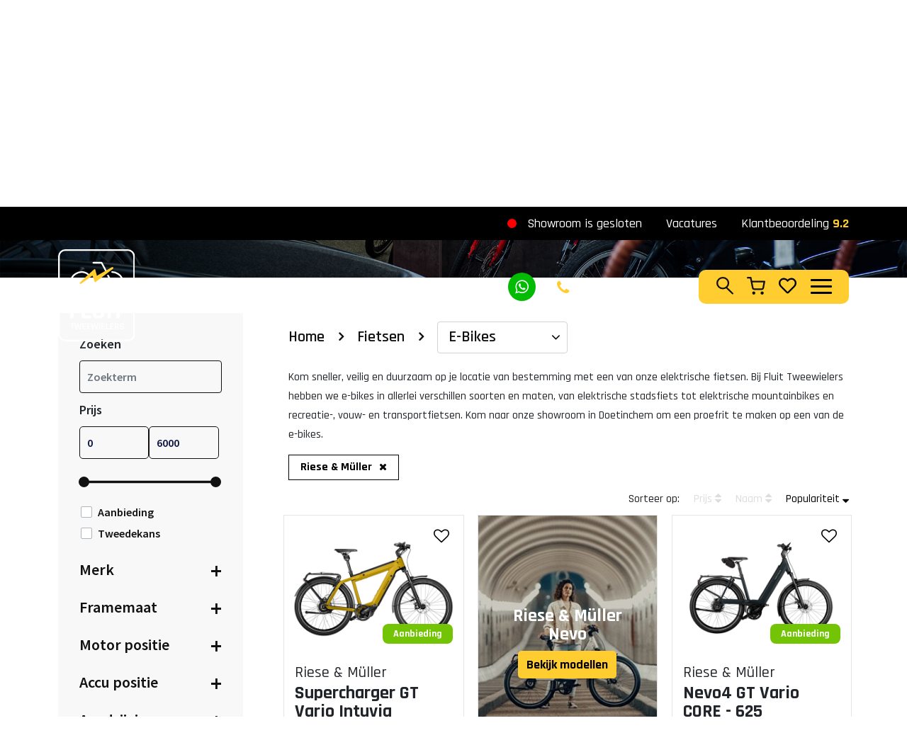

--- FILE ---
content_type: text/html; charset=utf-8
request_url: https://www.fluittweewielers.nl/fietsen/e-bikes/overzicht?filter=riese-en-muller;
body_size: 57952
content:

<!DOCTYPE html>
<html lang="nl">
<head>
    <link rel="preconnect" href="https://fonts.googleapis.com">
    <link rel="preconnect" href="https://fonts.gstatic.com" crossorigin>
    <link href="https://fonts.googleapis.com/css2?family=Rajdhani:wght@400;500;600;700&display=swap" rel="stylesheet">
    <link href="https://fonts.googleapis.com/css2?family=Source+Sans+Pro:ital,wght@0,600;1,400&display=swap" rel="stylesheet">


    <!-- Google Tag Manager -->
    <script>
        (function (w, d, s, l, i) {
            w[l] = w[l] || []; w[l].push({
                'gtm.start':
                    new Date().getTime(), event: 'gtm.js'
            }); var f = d.getElementsByTagName(s)[0],
                j = d.createElement(s), dl = l != 'dataLayer' ? '&l=' + l : ''; j.async = true; j.src =
                    'https://www.googletagmanager.com/gtm.js?id=' + i + dl; f.parentNode.insertBefore(j, f);
        })(window, document, 'script', 'dataLayer', 'GTM-5LZFT32');</script>
    <!-- End Google Tag Manager -->


    <script src="https://jsuites.net/v4/jsuites.js"></script>
    <link rel="stylesheet" href="https://jsuites.net/v4/jsuites.css" type="text/css" />

    

<meta charset="utf-8" />
<meta name="viewport" content="width=device-width, initial-scale=1" />
<title>
    E bikes | E-bike winkel Doetinchem | Fluit Tweewielers
</title>

<meta name="referrer" content="no-referrer-when-downgrade">
<meta name='language' content='NL'>
<meta name="description" content="Overzicht" />
<meta property="og:title" content="E bikes | E-bike winkel Doetinchem | Fluit Tweewielers" />
<meta property="og:type" content="website" />
<meta property="og:description" content="Overzicht" />
<meta property="og:url" content="https://www.fluittweewielers.nl/fietsen/e-bikes/overzicht" />
<meta property="og:site_name" content="Fluit Tweewielers" />
<meta property="og:locale" content="nl_NL">

    <meta name="robots" content="noindex">

<meta property="fb:profile_id" content="FluitTweewielers">


<meta property="og:image" itemprop="image" content="https://cdn.i-pulse.nl/fluittweewielers/userfiles/header-afbeeldingen/bikes-background.jpg?width=1200&amp;height=627&amp;anchor=topright&amp;mode=crop">
<meta property="og:image:width" content="1200">
<meta property="og:image:height" content="630">

<meta name='og:country-name' content='Netherlands'>



    <link rel="canonical" href="https://www.fluittweewielers.nl/fietsen/e-bikes/overzicht" />



    <link href="/bundles/css?v=H6FBJFp59ICNQAMCLZzTichkwJql4zmdnJbCgRJo6qw1" rel="stylesheet"/>

    <link href="/Content/less/style.less" rel="stylesheet" />
    <link href="/Content/css/mark-your-calendar.css" rel="stylesheet" />
    
</head>
<body class="css-transitions-only-after-page-load">
    <!-- Google Tag Manager (noscript) -->
    <noscript>
        <iframe src="https://www.googletagmanager.com/ns.html?id=GTM-5LZFT32"
                height="0" width="0" style="display:none;visibility:hidden"></iframe>
    </noscript>
    <!-- End Google Tag Manager (noscript) -->


    

    <header>
        <div class="searchBar vervolg">
            <div class="d-table h-100 w-100">
                <div class="d-table-cell align-middle">
                    <div class="container">
                        <div class="col-lg-8 mx-auto position-relative">
                            <div class="row">
                                <div class="col-lg-12">
                                    <h2>Zoeken</h2>
                                </div>
                            </div>
                            <div class="wrapper">
                                <div class="row">
                                    <div class="col-lg-9 col-7 p-r-0">
                                        <input type="text" class="search-input" />
                                    </div>
                                    <div class="col-lg-3 col-5 p-l-0">
                                        <a href="" class="btn btn-secondary" id="searchSubmit">
                                            <span class="text">Zoeken</span> <span class="fa fa-angle-right"></span>
                                        </a>
                                    </div>
                                </div>
                            </div>
                            <div class="row">
                                <div class="col-lg-12">
                                    <div class="fastSearch">

                                    </div>
                                </div>
                            </div>
                        </div>
                    </div>
                </div>
            </div>
        </div>
        <nav class="navbar navbar-expand-lg fixed-top " aria-label="Main navigation">
            <div class="blackBanner">
                <div class="container">
                    <div class="showroom open">
                        


<ul>
        <li><a class="text-white text-decoration-none" href="/showroom"><span class="dot red"></span> Showroom is gesloten</a></li>
    <li class="d-none d-md-inline-block pageHide">
        <a href="https://www.werkenbijfluit.nl" target="_blank" class="werkenbij pe-0">Vacatures
        </a>
    </li>
    <li class="pageHide">Klantbeoordeling <span class="yellow">9.2</span></li>
</ul>
                    </div>
                </div>
            </div>
            <div class="topbar">
                <div class="container">
                    <div class="d-flex justify-content-between w-100">
                        <a class="navbar-brand" href="/">
                                <img src="/Content/images/logo-white-final.svg" />
                        </a>
                        <div class="ms-auto rightNav">
                            <div class="d-table h-100">

                                <div class="nav-wrapper-alt float-start m-r-20 d-none d-md-block">
                                    <a href="https://api.whatsapp.com/send/?phone=%2B31314769102&text&type=phone_number&app_absent=0" target="_blank" class="text-white text-decoration-none"><span class="fa fa-whatsapp"></span></a>
                                    <a href="tel:0314 76 91 02" class="text-white text-decoration-none"><span class="fa fa-phone"></span> 0314 76 91 02</a>
                                </div>

                                <div class="nav-wrapper  float-end">
                                    <div class="icons">
                                        <a href="" id="searchBtn"><img src="/Content/images/search-icon.svg" /></a>
                                        


                                        <!--<img src="~/Content/images/shoppingcart-icon.svg" />-->

                                        <div id="reload-shoppingcart" class="d-inline-block">
                                            
<a class="custom-offcanvas-toggle" href="#shoppingCartMenu">
    <div class="your-shoppingcart">
        <img src="/Content/images/shoppingcart-icon.svg" />
        <div class="shoppingcart-quantity hide">
            <div class="counter">
                0
            </div>
        </div>

    </div>
</a>


<div class="custom-offcanvas right" id="shoppingCartMenu">
    <div class="shoppingCartSidebar">
        <div class="loader-wrapper">
            <div class="loader"></div>
        </div>
        <div class="menu h-100">
            <div class="header">
                <span class="header2">Winkelwagen</span>
                <button class="closemenu btn btn-square"><span class="fa fa-close"></span></button>
            </div>

            <div class="reloadshoppingcart">
                



    <div class="shoppingCartProduct">
        <p>Geen producten in winkelwagen</p>
    </div>


            </div>

            
        </div>
    </div>
</div>

<div class="custom-offcanvas-overlay"></div>


                                        </div>

                                        <a href="/favorieten">
                                            <!--<img src="~/Content/images/shoppingcart-icon.svg" />-->
                                            

<div class="your-favorites">
    <img src="/Content/images/heart.svg" />
    <div class="favorites-quantity hide">
        <div class="counter">
            0
        </div>
    </div>
</div>
                                        </a>

                                    </div>
                                    <button class="navbar-toggler" type="button" id="navbarSideCollapse" aria-label="Toggle navigation">
                                        <span class="inner">
                                            <span class="bar top-bar"></span>
                                            <span class="bar middle-bar"></span>
                                            <span class="bar bottom-bar"></span>
                                        </span>
                                    </button>
                                </div>

                            </div>
                        </div>
                    </div>
                </div>
            </div>

            <div class="container">
                <div class="navbar-collapse offcanvas-collapse h-100" id="mainmenu">
                    <div class="container h-100 d-table noPaddingSmallScreen">
                        



        <div class="d-lg-table-cell d-block align-middle h-100">
            <div class="row">
                <div class="col-lg-8 col-sm-7">
                    <ul class="navbar-nav me-auto mb-2 mb-lg-0">
                            <li class="nav-item  fietsen">
                                <a class="nav-link touch-hover" href="/fietsen">
                                    Fietsen
                                    
                                </a>

                                

        <ul class="submenu">
            <li class="backToPrevious" id="backToPrevious">
                <a href="" class="link">
                    <img class="icon" src="/Content/images/icons/arrow-yellow.svg"/>
                    <span class="text">Terug</span>
                </a>
            </li>
                <li>
                    <a href="/fietsen/e-bikes">
                        E-Bikes
                    </a>

                    





                </li>
                <li>
                    <a href="/fietsen/stadsfietsen">
                        Stadsfietsen
                    </a>

                    





                </li>
                <li>
                    <a href="/fietsen/bakfietsen">
                        Bakfietsen
                    </a>

                    





                </li>
                <li>
                    <a href="/fietsen/racefietsen">
                        Racefietsen
                    </a>

                    





                </li>
                <li>
                    <a href="/fietsen/mountainbikes">
                        Mountainbikes
                    </a>

                    





                </li>
                <li>
                    <a href="/fietsen/kinderfietsen">
                        Kinderfietsen
                    </a>

                    





                </li>
        </ul>



                            </li>
                            <li class="nav-item  accessoires">
                                <a class="nav-link touch-hover" href="/accessoires">
                                    Accessoires
                                    
                                </a>

                                




                            </li>
                            <li class="nav-item  over-ons">
                                <a class="nav-link touch-hover" href="/over-ons">
                                    Over ons
                                    
                                </a>

                                




                            </li>
                            <li class="nav-item  fietsenwinkel-doetinchem">
                                <a class="nav-link touch-hover" href="/fietsenwinkel-doetinchem">
                                    Showroom
                                    
                                </a>

                                




                            </li>
                            <li class="nav-item  werkplaats">
                                <a class="nav-link touch-hover" href="/werkplaats">
                                    Werkplaats
                                    
                                </a>

                                




                            </li>
                            <li class="nav-item  leasen">
                                <a class="nav-link touch-hover" href="/leasen">
                                    Leasen
                                    
                                </a>

                                

        <ul class="submenu">
            <li class="backToPrevious" id="backToPrevious">
                <a href="" class="link">
                    <img class="icon" src="/Content/images/icons/arrow-yellow.svg"/>
                    <span class="text">Terug</span>
                </a>
            </li>
                <li>
                    <a href="/leasen/ben-je-particulier">
                        Ben je particulier?
                    </a>

                    





                </li>
                <li>
                    <a href="/leasen/ben-je-ondernemer">
                        Ben je ondernemer?
                    </a>

                    





                </li>
        </ul>



                            </li>
                            <li class="nav-item  klantenservice">
                                <a class="nav-link touch-hover" href="/klantenservice">
                                    Klantenservice
                                    
                                </a>

                                




                            </li>
                    </ul>

                </div>
                <div class="col-lg-4 col-sm-5">
                    <div class="sidebar">
                        <ul class="right d-md-block">
                            <li>
                                <div class="item">
                                    <h2>Contact</h2>
                                </div>
                            </li>
                            <li>
                                <div class="item">
                                    <div class="text-item">
                                        <span class="fa fa-map-marker"></span> &nbsp; Plakhorstweg 12, 7008 AR Doetinchem
                                    </div>
                                </div>
                            </li>
                            <li>
                                <div class="item">
                                    <div class="text-item">
                                        <a href="tel:0314 - 76 91 02" class="text-white text-decoration-none"><span class="fa fa-phone"></span> &nbsp; 0314 - 76 91 02</a>
                                    </div>
                                </div>
                            </li>
                            <li>
                                <div class="item">
                                    <div class="text-item">
                                        <a href="https://api.whatsapp.com/send/?phone=%2B31314769102&text&type=phone_number&app_absent=0" target="_blank" class="text-white text-decoration-none"><span class="fa fa-whatsapp"></span> &nbsp; Whatsapp</a>
                                    </div>
                                </div>
                            </li>
                            <li>
                                <div class="item">
                                    <div class="text-item">
                                        <a href="mailto:contact@fluittweewielers.nl" class="text-white text-decoration-none"><span class="fa fa-envelope"></span> &nbsp; contact@fluittweewielers.nl</a>
                                    </div>
                                </div>
                            </li>
                        </ul>

                        <ul class="right d-md-block">
                            <li>
                                <div class="item">
                                    <h2>Versterk ons team</h2>
                                </div>
                            </li>
                            <li>
                                <div class="item">
                                    <div class="text-item">
                                        <a href="https://www.werkenbijfluit.nl" target="_blank" class="werkenbij pe-0">
                                            Vacatures
                                        </a>
                                    </div>
                                </div>
                            </li>
                        </ul>

                        <ul class="right socials">
                            <li>
                                <div class="item">
                                    <h2>Volg ons</h2>
                                </div>
                            </li>
                            <li>
                                <div class="item">
                                    <div class="text-item">
                                        <a href="https://www.facebook.com/FluitTweewielers/" class=""><span class="fa fa-facebook-f"></span></a>
                                    </div>
                                </div>
                            </li>
                            <li>
                                <div class="item">
                                    <div class="text-item">
                                        <a href="https://www.instagram.com/fluittweewielers/" class=""><span class="fa fa-instagram"></span></a>
                                    </div>
                                </div>
                            </li>
                        </ul>
                    </div>
                </div>
            </div>
        </div>



                    </div>
                </div>
            </div>
        </nav>

        <div class="page-navigation__blinds" style="height: 0%;">
        </div>
    </header>

    <div class="body-content">
        

<div class="customoverlay">
    <div class="tile white">
        <h2>Filters toegepast</h2>

        <div class="custom-control custom-checkbox m-b-20">
            <input type="checkbox" name="HidePopup" class="custom-control-input filter gearCheck class" id="HidePopup">
            <label class="custom-control-label hidePopup" for="HidePopup">Popup niet meer tonen</label>
        </div>

        <button class="btn btn-secondary closepopup m-b-20">
            <span class="text">Meer filters toepassen</span> <span class="fa fa-angle-right"></span>
        </button>
        <button class="btn btn-transparent closefilters">
            <span class="text">Filters sluiten</span> <span class="fa fa-angle-right"></span>
        </button>
    </div>
    <div class="backdrop"></div>
</div>

<div class="vervolg">
    <div class="topImage small" style="background: url('/Content/images/bikes-background.jpg');">
        <div class="overlay"></div>
        <div class="overlayLeft"></div>
        <div class="container h-100 position-relative">
            <div class="caption">
                <div class="row">
                    <div class="col-lg-8 col-xl-6 col-md-10">
                        


<div class="ipcmscontrollist" data-controllistid="278">



<div class="ipcmsmodule" data-controlid="85">
    
        <div class="content">
<h1>E-Bikes /&nbsp;elektrische fietsen</h1>

<p>Voor iedereen een passende e-bike.</p>

        </div>
</div></div>
                    </div>
                </div>
            </div>
        </div>
    </div>

    <div class="product-list">
        <div class="container">
            <div class="row">
                <div class="col-lg-4 col-xl-3">
                    <div id="filter" class="filter">
                        <div class="wrapper">
                            <a class="closeBtn" href=""><span class="fa fa-times"></span></a>
                            <div class="search">
                                <label class="sliderText">Zoeken</label>

                                <input type="text" class="searchInput form-control" placeholder="Zoekterm" id="search-keyword" />
                            </div>
                            <div class="price-range-block">

                                <label class="sliderText">Prijs</label>


                                <div style="margin:0px auto 30px auto;" class="halfHalf">
                                    <input type="number" min=0 max="5999" oninput="validity.valid||(value='0');" id="min_price" class="price-range-field" />
                                    <input type="number" min=0 max="6000" oninput="validity.valid||(value='6000');" id="max_price" class="price-range-field" />
                                </div>


                                <div class="range-wrapper">
                                    <div id="slider-range" class="price-filter-range" name="rangeInput"></div>
                                </div>
                                

                                <div id="searchResults" class="search-results-block"></div>

                            </div>
                            <div class="filter-options" id="filter-options">
                                <div class="option">
                                    <div class="card-body usedOrDiscount" style="overflow-y: visible;">
                                        <ul>
                                            <li>
                                                <div class="custom-control custom-checkbox">
                                                    <input type="checkbox" name="Subcat" data-group="drive" class="custom-control-input filter gearCheck" value="aanbieding" data-value="aanbieding" id="Aanbieding">
                                                    <label class="custom-control-label" for="Aanbieding">Aanbieding</label>
                                                </div>
                                            </li>
                                            <li>
                                                <div class="custom-control custom-checkbox">
                                                    <input type="checkbox" name="Subcat" data-group="drive" class="custom-control-input filter gearCheck" value="tweedekans" data-value="tweedekans" id="Tweedekans">
                                                    <label class="custom-control-label" for="Tweedekans">Tweedekans</label>
                                                </div>
                                            </li>
                                        </ul>
                                    </div>
                                </div>

                                <div class="option">
                                    <a class="btn btn-primary collapsed" data-bs-toggle="collapse" href="#collapseMerk" role="button" aria-expanded="false" aria-controls="collapseExample">
                                        Merk
                                    </a>
                                    <div class="collapse" id="collapseMerk" data-bs-parent="#filter-options">
                                        <div class="card card-body">
                                            <ul>


                                                    <li>
                                                        <div class="custom-control custom-checkbox">
                                                            <input type="checkbox" name="Subcat" data-group="brand" class="custom-control-input filter brandCheck" value="be-one" data-value="be-one" id="Brand_0">
                                                            <label class="custom-control-label" for="Brand_0">BE-ONE</label>
                                                        </div>
                                                    </li>
                                                    <li>
                                                        <div class="custom-control custom-checkbox">
                                                            <input type="checkbox" name="Subcat" data-group="brand" class="custom-control-input filter brandCheck" value="besv" data-value="besv" id="Brand_1">
                                                            <label class="custom-control-label" for="Brand_1">BESV</label>
                                                        </div>
                                                    </li>
                                                    <li>
                                                        <div class="custom-control custom-checkbox">
                                                            <input type="checkbox" name="Subcat" data-group="brand" class="custom-control-input filter brandCheck" value="bulls" data-value="bulls" id="Brand_2">
                                                            <label class="custom-control-label" for="Brand_2">Bulls</label>
                                                        </div>
                                                    </li>
                                                    <li>
                                                        <div class="custom-control custom-checkbox">
                                                            <input type="checkbox" name="Subcat" data-group="brand" class="custom-control-input filter brandCheck" value="cannondale" data-value="cannondale" id="Brand_3">
                                                            <label class="custom-control-label" for="Brand_3">Cannondale</label>
                                                        </div>
                                                    </li>
                                                    <li>
                                                        <div class="custom-control custom-checkbox">
                                                            <input type="checkbox" name="Subcat" data-group="brand" class="custom-control-input filter brandCheck" value="conway" data-value="conway" id="Brand_4">
                                                            <label class="custom-control-label" for="Brand_4">Conway</label>
                                                        </div>
                                                    </li>
                                                    <li>
                                                        <div class="custom-control custom-checkbox">
                                                            <input type="checkbox" name="Subcat" data-group="brand" class="custom-control-input filter brandCheck" value="cortina" data-value="cortina" id="Brand_5">
                                                            <label class="custom-control-label" for="Brand_5">Cortina</label>
                                                        </div>
                                                    </li>
                                                    <li>
                                                        <div class="custom-control custom-checkbox">
                                                            <input type="checkbox" name="Subcat" data-group="brand" class="custom-control-input filter brandCheck" value="diablo" data-value="diablo" id="Brand_6">
                                                            <label class="custom-control-label" for="Brand_6">Diablo</label>
                                                        </div>
                                                    </li>
                                                    <li>
                                                        <div class="custom-control custom-checkbox">
                                                            <input type="checkbox" name="Subcat" data-group="brand" class="custom-control-input filter brandCheck" value="flyer" data-value="flyer" id="Brand_7">
                                                            <label class="custom-control-label" for="Brand_7">Flyer</label>
                                                        </div>
                                                    </li>
                                                    <li>
                                                        <div class="custom-control custom-checkbox">
                                                            <input type="checkbox" name="Subcat" data-group="brand" class="custom-control-input filter brandCheck" value="gazelle" data-value="gazelle" id="Brand_8">
                                                            <label class="custom-control-label" for="Brand_8">Gazelle</label>
                                                        </div>
                                                    </li>
                                                    <li>
                                                        <div class="custom-control custom-checkbox">
                                                            <input type="checkbox" name="Subcat" data-group="brand" class="custom-control-input filter brandCheck" value="giant" data-value="giant" id="Brand_9">
                                                            <label class="custom-control-label" for="Brand_9">Giant</label>
                                                        </div>
                                                    </li>
                                                    <li>
                                                        <div class="custom-control custom-checkbox">
                                                            <input type="checkbox" name="Subcat" data-group="brand" class="custom-control-input filter brandCheck" value="isy" data-value="isy" id="Brand_10">
                                                            <label class="custom-control-label" for="Brand_10">i:SY</label>
                                                        </div>
                                                    </li>
                                                    <li>
                                                        <div class="custom-control custom-checkbox">
                                                            <input type="checkbox" name="Subcat" data-group="brand" class="custom-control-input filter brandCheck" value="liv" data-value="liv" id="Brand_11">
                                                            <label class="custom-control-label" for="Brand_11">Liv</label>
                                                        </div>
                                                    </li>
                                                    <li>
                                                        <div class="custom-control custom-checkbox">
                                                            <input type="checkbox" name="Subcat" data-group="brand" class="custom-control-input filter brandCheck" value="merida" data-value="merida" id="Brand_12">
                                                            <label class="custom-control-label" for="Brand_12">Merida</label>
                                                        </div>
                                                    </li>
                                                    <li>
                                                        <div class="custom-control custom-checkbox">
                                                            <input type="checkbox" name="Subcat" data-group="brand" class="custom-control-input filter brandCheck" value="pegasus" data-value="pegasus" id="Brand_13">
                                                            <label class="custom-control-label" for="Brand_13">Pegasus</label>
                                                        </div>
                                                    </li>
                                                    <li>
                                                        <div class="custom-control custom-checkbox">
                                                            <input type="checkbox" name="Subcat" data-group="brand" class="custom-control-input filter brandCheck" value="qio" data-value="qio" id="Brand_14">
                                                            <label class="custom-control-label" for="Brand_14">Qio</label>
                                                        </div>
                                                    </li>
                                                    <li>
                                                        <div class="custom-control custom-checkbox">
                                                            <input type="checkbox" name="Subcat" data-group="brand" class="custom-control-input filter brandCheck" value="qwic" data-value="qwic" id="Brand_15">
                                                            <label class="custom-control-label" for="Brand_15">Qwic</label>
                                                        </div>
                                                    </li>
                                                    <li>
                                                        <div class="custom-control custom-checkbox">
                                                            <input type="checkbox" name="Subcat" data-group="brand" class="custom-control-input filter brandCheck" value="riese-en-muller" data-value="riese-en-muller" id="Brand_16">
                                                            <label class="custom-control-label" for="Brand_16">Riese &amp; M&#252;ller</label>
                                                        </div>
                                                    </li>
                                                    <li>
                                                        <div class="custom-control custom-checkbox">
                                                            <input type="checkbox" name="Subcat" data-group="brand" class="custom-control-input filter brandCheck" value="tern" data-value="tern" id="Brand_17">
                                                            <label class="custom-control-label" for="Brand_17">Tern</label>
                                                        </div>
                                                    </li>
                                                    <li>
                                                        <div class="custom-control custom-checkbox">
                                                            <input type="checkbox" name="Subcat" data-group="brand" class="custom-control-input filter brandCheck" value="trek" data-value="trek" id="Brand_18">
                                                            <label class="custom-control-label" for="Brand_18">Trek</label>
                                                        </div>
                                                    </li>
                                                    <li>
                                                        <div class="custom-control custom-checkbox">
                                                            <input type="checkbox" name="Subcat" data-group="brand" class="custom-control-input filter brandCheck" value="troy" data-value="troy" id="Brand_19">
                                                            <label class="custom-control-label" for="Brand_19">Troy</label>
                                                        </div>
                                                    </li>
                                                    <li>
                                                        <div class="custom-control custom-checkbox">
                                                            <input type="checkbox" name="Subcat" data-group="brand" class="custom-control-input filter brandCheck" value="urban-arrow" data-value="urban-arrow" id="Brand_20">
                                                            <label class="custom-control-label" for="Brand_20">Urban Arrow</label>
                                                        </div>
                                                    </li>
                                                    <li>
                                                        <div class="custom-control custom-checkbox">
                                                            <input type="checkbox" name="Subcat" data-group="brand" class="custom-control-input filter brandCheck" value="victoria" data-value="victoria" id="Brand_21">
                                                            <label class="custom-control-label" for="Brand_21">Victoria</label>
                                                        </div>
                                                    </li>
                                            </ul>
                                        </div>
                                    </div>
                                </div>
                                    <div class="option">
                                        <a class="btn btn-primary collapsed" data-bs-toggle="collapse" href="#collapseFramemaat" role="button" aria-expanded="false" aria-controls="collapseExample">
                                            Framemaat
                                        </a>
                                        <div class="collapse" id="collapseFramemaat" data-bs-parent="#filter-options">
                                            <div class="card card-body">
                                                <ul>


                                                        <li>
                                                            <div class="custom-control custom-checkbox">
                                                                <input type="checkbox" name="Subcat" data-group="frame" class="custom-control-input filter frameCheck" value="xs" data-value="xs" id="Frame_0">
                                                                <label class="custom-control-label" for="Frame_0">XS</label>
                                                            </div>
                                                        </li>
                                                        <li>
                                                            <div class="custom-control custom-checkbox">
                                                                <input type="checkbox" name="Subcat" data-group="frame" class="custom-control-input filter frameCheck" value="s" data-value="s" id="Frame_1">
                                                                <label class="custom-control-label" for="Frame_1">S</label>
                                                            </div>
                                                        </li>
                                                        <li>
                                                            <div class="custom-control custom-checkbox">
                                                                <input type="checkbox" name="Subcat" data-group="frame" class="custom-control-input filter frameCheck" value="m" data-value="m" id="Frame_2">
                                                                <label class="custom-control-label" for="Frame_2">M</label>
                                                            </div>
                                                        </li>
                                                        <li>
                                                            <div class="custom-control custom-checkbox">
                                                                <input type="checkbox" name="Subcat" data-group="frame" class="custom-control-input filter frameCheck" value="l" data-value="l" id="Frame_3">
                                                                <label class="custom-control-label" for="Frame_3">L</label>
                                                            </div>
                                                        </li>
                                                        <li>
                                                            <div class="custom-control custom-checkbox">
                                                                <input type="checkbox" name="Subcat" data-group="frame" class="custom-control-input filter frameCheck" value="xl" data-value="xl" id="Frame_4">
                                                                <label class="custom-control-label" for="Frame_4">XL</label>
                                                            </div>
                                                        </li>
                                                        <li>
                                                            <div class="custom-control custom-checkbox">
                                                                <input type="checkbox" name="Subcat" data-group="frame" class="custom-control-input filter frameCheck" value="52cm" data-value="52cm" id="Frame_5">
                                                                <label class="custom-control-label" for="Frame_5">52cm</label>
                                                            </div>
                                                        </li>
                                                        <li>
                                                            <div class="custom-control custom-checkbox">
                                                                <input type="checkbox" name="Subcat" data-group="frame" class="custom-control-input filter frameCheck" value="5cm" data-value="5cm" id="Frame_6">
                                                                <label class="custom-control-label" for="Frame_6">5cm</label>
                                                            </div>
                                                        </li>
                                                        <li>
                                                            <div class="custom-control custom-checkbox">
                                                                <input type="checkbox" name="Subcat" data-group="frame" class="custom-control-input filter frameCheck" value="62cm" data-value="62cm" id="Frame_7">
                                                                <label class="custom-control-label" for="Frame_7">62cm</label>
                                                            </div>
                                                        </li>
                                                        <li>
                                                            <div class="custom-control custom-checkbox">
                                                                <input type="checkbox" name="Subcat" data-group="frame" class="custom-control-input filter frameCheck" value="l--48cm" data-value="l--48cm" id="Frame_8">
                                                                <label class="custom-control-label" for="Frame_8">L / 48cm</label>
                                                            </div>
                                                        </li>
                                                        <li>
                                                            <div class="custom-control custom-checkbox">
                                                                <input type="checkbox" name="Subcat" data-group="frame" class="custom-control-input filter frameCheck" value="m--48cm" data-value="m--48cm" id="Frame_9">
                                                                <label class="custom-control-label" for="Frame_9">M / 48cm</label>
                                                            </div>
                                                        </li>
                                                        <li>
                                                            <div class="custom-control custom-checkbox">
                                                                <input type="checkbox" name="Subcat" data-group="frame" class="custom-control-input filter frameCheck" value="uni" data-value="uni" id="Frame_10">
                                                                <label class="custom-control-label" for="Frame_10">Uni</label>
                                                            </div>
                                                        </li>
                                                        <li>
                                                            <div class="custom-control custom-checkbox">
                                                                <input type="checkbox" name="Subcat" data-group="frame" class="custom-control-input filter frameCheck" value="xl--55cm" data-value="xl--55cm" id="Frame_11">
                                                                <label class="custom-control-label" for="Frame_11">XL / 55cm</label>
                                                            </div>
                                                        </li>
                                                </ul>
                                            </div>
                                        </div>
                                    </div>
                                                                    <div class="option">
                                        <a class="btn btn-primary collapsed" data-bs-toggle="collapse" href="#collapseMotor" role="button" aria-expanded="false" aria-controls="collapseExample">
                                            Motor positie
                                        </a>
                                        <div class="collapse" id="collapseMotor" data-bs-parent="#filter-options">
                                            <div class="card card-body">
                                                <ul>


                                                        <li>
                                                            <div class="custom-control custom-checkbox">
                                                                <input type="checkbox" name="Subcat" data-group="motor" class="custom-control-input filter motorCheck" value="achterwielmotor" data-value="achterwielmotor" id="Motor_0">
                                                                <label class="custom-control-label" for="Motor_0">Achterwielmotor</label>
                                                            </div>
                                                        </li>
                                                        <li>
                                                            <div class="custom-control custom-checkbox">
                                                                <input type="checkbox" name="Subcat" data-group="motor" class="custom-control-input filter motorCheck" value="middenmotor" data-value="middenmotor" id="Motor_1">
                                                                <label class="custom-control-label" for="Motor_1">Middenmotor</label>
                                                            </div>
                                                        </li>
                                                </ul>
                                            </div>
                                        </div>
                                    </div>
                                    <div class="option">
                                        <a class="btn btn-primary collapsed" data-bs-toggle="collapse" href="#collapseAccuPosition" role="button" aria-expanded="false" aria-controls="collapseExample">
                                            Accu positie
                                        </a>
                                        <div class="collapse" id="collapseAccuPosition" data-bs-parent="#filter-options">
                                            <div class="card card-body">
                                                <ul>


                                                        <li>
                                                            <div class="custom-control custom-checkbox">
                                                                <input type="checkbox" name="Subcat" data-group="accu" class="custom-control-input filter accuCheck" value="in-de-bagagedrager" data-value="in-de-bagagedrager" id="Accu_0">
                                                                <label class="custom-control-label" for="Accu_0">In de bagagedrager</label>
                                                            </div>
                                                        </li>
                                                        <li>
                                                            <div class="custom-control custom-checkbox">
                                                                <input type="checkbox" name="Subcat" data-group="accu" class="custom-control-input filter accuCheck" value="in-de-framebuis" data-value="in-de-framebuis" id="Accu_1">
                                                                <label class="custom-control-label" for="Accu_1">In de framebuis</label>
                                                            </div>
                                                        </li>
                                                </ul>
                                            </div>
                                        </div>
                                    </div>
                                                                    <div class="option">
                                        <a class="btn btn-primary collapsed" data-bs-toggle="collapse" href="#collapseAandrijving" role="button" aria-expanded="false" aria-controls="collapseExample">
                                            Aandrijving
                                        </a>
                                        <div class="collapse" id="collapseAandrijving" data-bs-parent="#filter-options">
                                            <div class="card card-body">
                                                <ul>


                                                        <li>
                                                            <div class="custom-control custom-checkbox">
                                                                <input type="checkbox" name="Subcat" data-group="drive" class="custom-control-input filter driveCheck" value="derailleurversnelling" data-value="derailleurversnelling" id="Drive_0">
                                                                <label class="custom-control-label" for="Drive_0">Derailleurversnelling</label>
                                                            </div>
                                                        </li>
                                                        <li>
                                                            <div class="custom-control custom-checkbox">
                                                                <input type="checkbox" name="Subcat" data-group="drive" class="custom-control-input filter driveCheck" value="naafversnelling-met-ketting" data-value="naafversnelling-met-ketting" id="Drive_1">
                                                                <label class="custom-control-label" for="Drive_1">Naafversnelling met ketting</label>
                                                            </div>
                                                        </li>
                                                        <li>
                                                            <div class="custom-control custom-checkbox">
                                                                <input type="checkbox" name="Subcat" data-group="drive" class="custom-control-input filter driveCheck" value="naafversnelling-met-riemaandrijving" data-value="naafversnelling-met-riemaandrijving" id="Drive_2">
                                                                <label class="custom-control-label" for="Drive_2">Naafversnelling met riemaandrijving</label>
                                                            </div>
                                                        </li>
                                                </ul>
                                            </div>
                                        </div>
                                    </div>
                                
                                <div class="option">
                                    <a class="btn btn-primary collapsed" data-bs-toggle="collapse" href="#collapseTypes" role="button" aria-expanded="false" aria-controls="collapseExample">
                                        Type E-Bikes
                                    </a>
                                    <div class="collapse" id="collapseTypes" data-bs-parent="#filter-options">
                                        <div class="card card-body">
                                            <ul>


                                                    <li>
                                                        <div class="custom-control custom-checkbox">
                                                            <input type="checkbox" name="Subcat" data-group="drive" class="custom-control-input filter driveCheck" value="elektrische-hybridefietsen" data-value="elektrische-hybridefietsen" id="Type_0">
                                                            <label class="custom-control-label" for="Type_0">Elektrische hybridefietsen</label>
                                                        </div>
                                                    </li>
                                                    <li>
                                                        <div class="custom-control custom-checkbox">
                                                            <input type="checkbox" name="Subcat" data-group="drive" class="custom-control-input filter driveCheck" value="elektrische-longtail-fietsen" data-value="elektrische-longtail-fietsen" id="Type_1">
                                                            <label class="custom-control-label" for="Type_1">Elektrische Longtail fietsen</label>
                                                        </div>
                                                    </li>
                                                    <li>
                                                        <div class="custom-control custom-checkbox">
                                                            <input type="checkbox" name="Subcat" data-group="drive" class="custom-control-input filter driveCheck" value="elektrische-moederfietsen" data-value="elektrische-moederfietsen" id="Type_2">
                                                            <label class="custom-control-label" for="Type_2">Elektrische moederfietsen</label>
                                                        </div>
                                                    </li>
                                                    <li>
                                                        <div class="custom-control custom-checkbox">
                                                            <input type="checkbox" name="Subcat" data-group="drive" class="custom-control-input filter driveCheck" value="elektrische-recreatiefietsen" data-value="elektrische-recreatiefietsen" id="Type_3">
                                                            <label class="custom-control-label" for="Type_3">Elektrische recreatiefietsen</label>
                                                        </div>
                                                    </li>
                                                    <li>
                                                        <div class="custom-control custom-checkbox">
                                                            <input type="checkbox" name="Subcat" data-group="drive" class="custom-control-input filter driveCheck" value="elektrische-stadsfietsen" data-value="elektrische-stadsfietsen" id="Type_4">
                                                            <label class="custom-control-label" for="Type_4">Elektrische stadsfietsen</label>
                                                        </div>
                                                    </li>
                                                    <li>
                                                        <div class="custom-control custom-checkbox">
                                                            <input type="checkbox" name="Subcat" data-group="drive" class="custom-control-input filter driveCheck" value="elektrische-transportfietsen" data-value="elektrische-transportfietsen" id="Type_5">
                                                            <label class="custom-control-label" for="Type_5">Elektrische transportfietsen</label>
                                                        </div>
                                                    </li>
                                                    <li>
                                                        <div class="custom-control custom-checkbox">
                                                            <input type="checkbox" name="Subcat" data-group="drive" class="custom-control-input filter driveCheck" value="elektrische-vouwfietsen" data-value="elektrische-vouwfietsen" id="Type_6">
                                                            <label class="custom-control-label" for="Type_6">Elektrische vouwfietsen</label>
                                                        </div>
                                                    </li>
                                                    <li>
                                                        <div class="custom-control custom-checkbox">
                                                            <input type="checkbox" name="Subcat" data-group="drive" class="custom-control-input filter driveCheck" value="speed-pedelecs" data-value="speed-pedelecs" id="Type_7">
                                                            <label class="custom-control-label" for="Type_7">Speed Pedelecs</label>
                                                        </div>
                                                    </li>
                                                    <li>
                                                        <div class="custom-control custom-checkbox">
                                                            <input type="checkbox" name="Subcat" data-group="drive" class="custom-control-input filter driveCheck" value="tweedehands-elektrische-fietsen" data-value="tweedehands-elektrische-fietsen" id="Type_8">
                                                            <label class="custom-control-label" for="Type_8">Tweedehands elektrische fietsen</label>
                                                        </div>
                                                    </li>
                                            </ul>
                                        </div>
                                    </div>
                                </div>


                                <div class="option">
                                    <a class="btn btn-primary collapsed" data-bs-toggle="collapse" href="#collapseVersnellingen" role="button" aria-expanded="false" aria-controls="collapseExample">
                                        Versnellingen
                                    </a>
                                    <div class="collapse" id="collapseVersnellingen" data-bs-parent="#filter-options">
                                        <div class="card card-body">
                                            <ul>


                                                    <li>
                                                        <div class="custom-control custom-checkbox">
                                                            <input type="checkbox" name="Subcat" data-group="gear" class="custom-control-input filter gearCheck" value="1" data-value="1" id="Gear_0">
                                                            <label class="custom-control-label" for="Gear_0">1</label>
                                                        </div>
                                                    </li>
                                                    <li>
                                                        <div class="custom-control custom-checkbox">
                                                            <input type="checkbox" name="Subcat" data-group="gear" class="custom-control-input filter gearCheck" value="5" data-value="5" id="Gear_1">
                                                            <label class="custom-control-label" for="Gear_1">5</label>
                                                        </div>
                                                    </li>
                                                    <li>
                                                        <div class="custom-control custom-checkbox">
                                                            <input type="checkbox" name="Subcat" data-group="gear" class="custom-control-input filter gearCheck" value="7" data-value="7" id="Gear_2">
                                                            <label class="custom-control-label" for="Gear_2">7</label>
                                                        </div>
                                                    </li>
                                                    <li>
                                                        <div class="custom-control custom-checkbox">
                                                            <input type="checkbox" name="Subcat" data-group="gear" class="custom-control-input filter gearCheck" value="8" data-value="8" id="Gear_3">
                                                            <label class="custom-control-label" for="Gear_3">8</label>
                                                        </div>
                                                    </li>
                                                    <li>
                                                        <div class="custom-control custom-checkbox">
                                                            <input type="checkbox" name="Subcat" data-group="gear" class="custom-control-input filter gearCheck" value="9" data-value="9" id="Gear_4">
                                                            <label class="custom-control-label" for="Gear_4">9</label>
                                                        </div>
                                                    </li>
                                                    <li>
                                                        <div class="custom-control custom-checkbox">
                                                            <input type="checkbox" name="Subcat" data-group="gear" class="custom-control-input filter gearCheck" value="10" data-value="10" id="Gear_5">
                                                            <label class="custom-control-label" for="Gear_5">10</label>
                                                        </div>
                                                    </li>
                                                    <li>
                                                        <div class="custom-control custom-checkbox">
                                                            <input type="checkbox" name="Subcat" data-group="gear" class="custom-control-input filter gearCheck" value="11" data-value="11" id="Gear_6">
                                                            <label class="custom-control-label" for="Gear_6">11</label>
                                                        </div>
                                                    </li>
                                                    <li>
                                                        <div class="custom-control custom-checkbox">
                                                            <input type="checkbox" name="Subcat" data-group="gear" class="custom-control-input filter gearCheck" value="12" data-value="12" id="Gear_7">
                                                            <label class="custom-control-label" for="Gear_7">12</label>
                                                        </div>
                                                    </li>
                                                    <li>
                                                        <div class="custom-control custom-checkbox">
                                                            <input type="checkbox" name="Subcat" data-group="gear" class="custom-control-input filter gearCheck" value="14" data-value="14" id="Gear_8">
                                                            <label class="custom-control-label" for="Gear_8">14</label>
                                                        </div>
                                                    </li>
                                                    <li>
                                                        <div class="custom-control custom-checkbox">
                                                            <input type="checkbox" name="Subcat" data-group="gear" class="custom-control-input filter gearCheck" value="99" data-value="99" id="Gear_9">
                                                            <label class="custom-control-label" for="Gear_9">99</label>
                                                        </div>
                                                    </li>
                                                    <li>
                                                        <div class="custom-control custom-checkbox">
                                                            <input type="checkbox" name="Subcat" data-group="gear" class="custom-control-input filter gearCheck" value="999" data-value="999" id="Gear_10">
                                                            <label class="custom-control-label" for="Gear_10">999</label>
                                                        </div>
                                                    </li>
                                            </ul>
                                        </div>
                                    </div>
                                </div>
                            </div>
                        </div>
                        <div class="choiceHelper">
                            <a href="" class="btn btn-secondary w-100" data-bs-toggle="modal" data-bs-target="#keuzeHulpModal"><span class="text">FietsWijzer</span> <span class="fa fa-angle-right"></span></a>
                        </div>
                    </div>
                </div>
                <div class="col-lg-8 col-xl-9">
                    <div class="products">
                        <div class="introText">
                            <ul class="breadcrumbs">
                                <li>
                                    <a href="/">Home</a>
                                    <span class="divider"> <span class="fa fa-angle-right"></span> </span>
                                </li>
                                <li>
                                    <a href="/fietsen">Fietsen</a>
                                    <span class="divider"> <span class="fa fa-angle-right"></span> </span>
                                </li>
                                <li>
                                    <div class="select-wrapper">
                                        <select class="bike-type form-control">
                                                <option value="/fietsen/e-bikes" selected>E-Bikes</option>
                                                <option value="/fietsen/stadsfietsen" >Stadsfietsen</option>
                                                <option value="/fietsen/bakfietsen" >Bakfietsen</option>
                                                <option value="/fietsen/racefietsen" >Racefietsen</option>
                                                <option value="/fietsen/mountainbikes" >Mountainbikes</option>
                                                <option value="/fietsen/kinderfietsen" >Kinderfietsen</option>
                                        </select>
                                    </div>
                                </li>
                            </ul>

                            


<div class="ipcmscontrollist" data-controllistid="277">



<div class="ipcmsmodule" data-controlid="84">
    
        <div class="content">
<p>Kom sneller, veilig en duurzaam op je locatie van bestemming met een van onze elektrische fietsen. Bij Fluit Tweewielers hebben we e-bikes in allerlei verschillen soorten en maten, van elektrische stadsfiets tot elektrische mountainbikes en recreatie-, vouw- en transportfietsen. Kom naar onze showroom in Doetinchem om een proefrit te maken op een van de e-bikes.</p>

        </div>
</div></div>

                            

                            <div class="clearfix"></div>

                            <div class="mobile-filter-buttons d-flex d-md-none">
                                <div class="choiceHelper d-inline-block w-48">
                                    <a href="" class="btn btn-secondary" data-bs-toggle="modal" data-bs-target="#keuzeHulpModal"><span class="text">FietsWijzer</span> <span class="fa fa-angle-right"></span></a>
                                </div>
                                <div class="d-inline-block w-48">
                                    <a href="" class="btn btn-transparent noAfter openFilter"><span class="text">Filter</span> <span class="fa fa-angle-right"></span></a>
                                </div>
                            </div>
                        </div>
                        <ul class="filters">
                        </ul>

                        <div class="sortOptions d-flex justify-content-end">
                            Sorteer op:
                            <a class="orderby inactive" data-sort-direction="asc" data-order="price">Prijs <span class="fa fa-sort"></span></a>
                            <a class="orderby inactive" data-sort-direction="asc" data-order="name">Naam <span class="fa fa-sort"></span></a>
                            <a class="orderby active" data-sort-direction="asc" data-order="popularity">Populariteit <span class="fa fa-sort-desc"></span></a>
                        </div>

                        <div class="products_partial">
                            


<div class="grid">
    <div class="grid-sizer"></div>
    <div class="preloader">

    </div>

    <div class="row" id="gridRow">

            <div data-name="anytour-e--6" data-popularity="9999" data-price="2799" class="product-item all  aanbieding elektrische-stadsfietsen in-de-framebuis naafversnelling-met-ketting 7 8 middenmotor giant l l  48cm xl  55cm price_2799 anytour-e--6">
                <div class="favorite">
                    <a href="" class="addToFavorite" data-bikeid="4569">
                        <span class="fa fa-heart-o"></span>
                    </a>
                </div>
                
                <a href="/fiets/e-bikes/anytour-e--6/grijs/dames/2026" class="link"></a>
                <div class="image">
                                            <div class="discount ">
                            <label>Aanbieding</label>
                        </div>
                                        <img src="https://cdn.i-pulse.nl/fluittweewielers/categoryimages/giant-anytour-e--6-cold-iron-donkergrijs-dames.png?width=500" />
                </div>
                <div class="text">
                    <div class="brand">
                        <h3>Giant</h3>
                    </div>
                    <span class="title">AnyTour E+ 6 </span>

                        <div class="colors">
                                    <a href="/fiets/e-bikes/anytour-e--6/grijs/dames/2026"><span class="color" style="background-color: #A6A6A6;"></span></a>

                        </div>


                    <span class="label price">€ 2.799,-</span>

                        <span class="originalPrice pull-right">
€ 3.399,-                        </span>
                    <div class="clearfix"></div>
                </div>
            </div>
            <div data-name="inter-plus" data-popularity="9999" data-price="2499" class="product-item all  aanbieding elektrische-stadsfietsen in-de-framebuis naafversnelling-met-ketting 7 middenmotor qwic m s price_2499 inter-plus">
                <div class="favorite">
                    <a href="" class="addToFavorite" data-bikeid="301">
                        <span class="fa fa-heart-o"></span>
                    </a>
                </div>
                
                <a href="/fiets/e-bikes/inter-plus/zwart/dames/2025" class="link"></a>
                <div class="image">
                                            <div class="discount ">
                            <label>Aanbieding</label>
                        </div>
                                        <img src="https://cdn.i-pulse.nl/fluittweewielers/categoryimages/qwic-premium-i-mn7--black.jpg?width=500" />
                </div>
                <div class="text">
                    <div class="brand">
                        <h3>Qwic</h3>
                    </div>
                    <span class="title">Inter Plus </span>

                        <div class="colors">
                                    <a href="/fiets/e-bikes/inter-plus/zwart/dames/2025"><span class="color" style="background-color: #000000;"></span></a>
                                    <a href="/fiets/e-bikes/inter-plus/wit/dames/2025"><span class="color" style="background-color: #FFFFFF;"></span></a>
                                    <a href="/fiets/e-bikes/inter-plus/blauw/dames/2025"><span class="color" style="background-color: #0070C0;"></span></a>

                        </div>


                    <span class="label price">€ 2.499,-</span>

                        <span class="originalPrice pull-right">
€ 2.799,-                        </span>
                    <div class="clearfix"></div>
                </div>
            </div>
            <div data-name="e-u4-next-active" data-popularity="9999" data-price="2749" class="product-item all  aanbieding elektrische-stadsfietsen elektrische-transportfietsen in-de-framebuis naafversnelling-met-ketting 7 middenmotor cortina 52cm 62cm l s price_2749 e-u4-next-active">
                <div class="favorite">
                    <a href="" class="addToFavorite" data-bikeid="5587">
                        <span class="fa fa-heart-o"></span>
                    </a>
                </div>
                
                <a href="/fiets/e-bikes/e-u4-next-active/zwart/dames/2025" class="link"></a>
                <div class="image">
                                            <div class="discount ">
                            <label>Aanbieding</label>
                        </div>
                                        <img src="https://cdn.i-pulse.nl/fluittweewielers/categoryimages/schermafbeelding-2025-05-26-133310.png?width=500" />
                </div>
                <div class="text">
                    <div class="brand">
                        <h3>Cortina</h3>
                    </div>
                    <span class="title">E-U4 Next Active 2025</span>

                        <div class="colors">
                                    <a href="/fiets/e-bikes/e-u4-next-active/zwart/dames/2025"><span class="color" style="background-color: #000000;"></span></a>
                                    <a href="/fiets/e-bikes/e-u4-next-active/oranje/dames/2025"><span class="color" style="background-color: #FF9900;"></span></a>

                        </div>


                    <span class="label price">€ 2.749,-</span>

                        <span class="originalPrice pull-right">
€ 2.999,-                        </span>
                    <div class="clearfix"></div>
                </div>
            </div>
                <div class="product-item all advice">
                    <div class="groupImage" style="background-position: left center; background-size: cover; background-image: url('/Content/images/adviesgesprek.png?width=500')">
                        <div class="caption h-100">
                            <div class="overlay"></div>
                            <a href="/showroom" class="link"></a>

                            <div class="d-flex flex-column justify-content-end align-items-start h-100 w-100 px-3 textWrapper">
                                <span class="header2">Hulp nodig bij je keuze?</span>
                                <a class="btn btn-primary">Bezoek onze showroom</a>
                            </div>

                            
                        </div>
                    </div>
                </div>
            <div data-name="supercharger-gt-vario-intuvia" data-popularity="9999" data-price="4999" class="product-item all  aanbieding elektrische-stadsfietsen in-de-framebuis naafversnelling-met-riemaandrijving 99 middenmotor riese-en-muller m price_4999 supercharger-gt-vario-intuvia">
                <div class="favorite">
                    <a href="" class="addToFavorite" data-bikeid="5434">
                        <span class="fa fa-heart-o"></span>
                    </a>
                </div>
                
                <a href="/fiets/e-bikes/supercharger-gt-vario-intuvia/limoen/heren/2025" class="link"></a>
                <div class="image">
                                            <div class="discount ">
                            <label>Aanbieding</label>
                        </div>
                                        <img src="https://cdn.i-pulse.nl/fluittweewielers/categoryimages/supercharger-vario-1.png?width=500" />
                </div>
                <div class="text">
                    <div class="brand">
                        <h3>Riese &amp; M&#252;ller</h3>
                    </div>
                    <span class="title">Supercharger GT Vario Intuvia </span>

                        <div class="colors">
                                    <a href="/fiets/e-bikes/supercharger-gt-vario-intuvia/limoen/heren/2025"><span class="color" style="background-color: #CCCC00;"></span></a>

                        </div>


                    <span class="label price">€ 4.999,-</span>

                        <span class="originalPrice pull-right">
€ 6.025,90                        </span>
                    <div class="clearfix"></div>
                </div>
            </div>
                <div data-name="nevo4-gt-vario-core---625" data-popularity="9999" data-price="3999" class="product-item all  aanbieding elektrische-stadsfietsen in-de-framebuis naafversnelling-met-riemaandrijving 99 middenmotor riese-en-muller m s price_3999 nevo4-gt-vario-core---625">
                    <div class="groupImage" style="background-position: center center; background-size: cover; background-image: url('https://cdn.i-pulse.nl/fluittweewielers/categoryimages/riese-en-muller-nevo-series.jpg?width=500') ">
                        <div class="caption h-100">
                            <div class="overlay"></div>
                            <a href="/model/e-bikes/riese-en-muller-nevo" class="link"></a>
                            <div class="d-table h-100 w-100">
                                <div class="d-table-cell align-middle text-center w-100">
                                    <div class="caption">
                                        <span class="title">Riese &amp; M&#252;ller Nevo</span>
                                        <a href="" class="btn btn-primary">Bekijk modellen</a>
                                    </div>
                                </div>
                            </div>
                        </div>
                    </div>
                </div>
            <div data-name="nevo4-gt-vario-core---625" data-popularity="9999" data-price="3999" class="product-item all  aanbieding elektrische-stadsfietsen in-de-framebuis naafversnelling-met-riemaandrijving 99 middenmotor riese-en-muller m s price_3999 nevo4-gt-vario-core---625">
                <div class="favorite">
                    <a href="" class="addToFavorite" data-bikeid="5028">
                        <span class="fa fa-heart-o"></span>
                    </a>
                </div>
                
                <a href="/fiets/e-bikes/nevo4-gt-vario-core---625/grijs/dames/2025" class="link"></a>
                <div class="image">
                                            <div class="discount ">
                            <label>Aanbieding</label>
                        </div>
                                        <img src="https://cdn.i-pulse.nl/fluittweewielers/categoryimages/schermafbeelding-2025-03-22-092645.png?width=500" />
                </div>
                <div class="text">
                    <div class="brand">
                        <h3>Riese &amp; M&#252;ller</h3>
                    </div>
                    <span class="title">Nevo4 GT Vario CORE - 625 </span>

                        <div class="colors">
                                    <a href="/fiets/e-bikes/nevo4-gt-vario-core---625/grijs/dames/2025"><span class="color" style="background-color: #A6A6A6;"></span></a>

                        </div>


                    <span class="label price">€ 3.999,-</span>

                        <span class="originalPrice pull-right">
€ 5.089,-                        </span>
                    <div class="clearfix"></div>
                </div>
            </div>
            <div data-name="e-fello" data-popularity="9999" data-price="2399" class="product-item all  aanbieding elektrische-stadsfietsen in-de-framebuis naafversnelling-met-ketting 7 middenmotor cortina 52cm l price_2399 e-fello">
                <div class="favorite">
                    <a href="" class="addToFavorite" data-bikeid="4633">
                        <span class="fa fa-heart-o"></span>
                    </a>
                </div>
                
                <a href="/fiets/e-bikes/e-fello/zwart/dames/2025" class="link"></a>
                <div class="image">
                                            <div class="discount ">
                            <label>Aanbieding</label>
                        </div>
                                        <img src="https://cdn.i-pulse.nl/fluittweewielers/categoryimages/cortina-e-fello.png?width=500" />
                </div>
                <div class="text">
                    <div class="brand">
                        <h3>Cortina</h3>
                    </div>
                    <span class="title">E-Fello </span>

                        <div class="colors">
                                    <a href="/fiets/e-bikes/e-fello/zwart/dames/2025"><span class="color" style="background-color: #000000;"></span></a>

                        </div>


                    <span class="label price">€ 2.399,-</span>

                        <span class="originalPrice pull-right">
€ 2.649,-                        </span>
                    <div class="clearfix"></div>
                </div>
            </div>
                <div class="choiceWrapper product-item">
                    <a href="" data-bs-toggle="modal" data-bs-target="#keuzeHulpModal" class="linkOverlay"> </a>
                    <div class="d-block d-lg-flex align-items-center justify-content-between w-100">

                        <div class="d-block d-lg-flex align-items-center">
                            <div class="imageWrapper">
                                <img src="/Content/images/contact-lisanne.png" />
                            </div>
                            <div class="inline-block">
                                <div class="textWrapper">
                                    


<div class="ipcmscontrollist" data-controllistid="1508">



<div class="ipcmsmodule" data-controlid="755">
    
        <div class="content">
<h3>Hulp nodig bij het kiezen van de juiste E-Bike?</h3>

<p>Gebruik onze keuzehulp en vind binnen 1 minuut jouw E-Bike!</p>

        </div>
</div></div>
                                </div>
                            </div>
                        </div>

                        <div class="d-block inline-lg-block me-lg-3  text-lg-start text-center">
                            <span class="btn btn-white"><span class="text">Start FietsWijzer</span></span>
                        </div>
                    </div>
                </div>
                <div data-name="ravenna-evo-5-belt" data-popularity="9999" data-price="3599" class="product-item all  aanbieding elektrische-stadsfietsen in-de-framebuis naafversnelling-met-riemaandrijving 5 middenmotor pegasus l m price_3599 ravenna-evo-5-belt">
                    <div class="groupImage" style="background-position: center center; background-size: cover; background-image: url('https://cdn.i-pulse.nl/fluittweewielers/categoryimages/omslag-foto-pegasus.png?width=500') ">
                        <div class="caption h-100">
                            <div class="overlay"></div>
                            <a href="/model/e-bikes/pegasus-ravenna-evo" class="link"></a>
                            <div class="d-table h-100 w-100">
                                <div class="d-table-cell align-middle text-center w-100">
                                    <div class="caption">
                                        <span class="title">Pegasus Ravenna EVO</span>
                                        <a href="" class="btn btn-primary">Bekijk modellen</a>
                                    </div>
                                </div>
                            </div>
                        </div>
                    </div>
                </div>
            <div data-name="ravenna-evo-5-belt" data-popularity="9999" data-price="3599" class="product-item all  aanbieding elektrische-stadsfietsen in-de-framebuis naafversnelling-met-riemaandrijving 5 middenmotor pegasus l m price_3599 ravenna-evo-5-belt">
                <div class="favorite">
                    <a href="" class="addToFavorite" data-bikeid="5238">
                        <span class="fa fa-heart-o"></span>
                    </a>
                </div>
                
                <a href="/fiets/e-bikes/ravenna-evo-5-belt/zwart/dames/2025" class="link"></a>
                <div class="image">
                                            <div class="discount ">
                            <label>Aanbieding</label>
                        </div>
                                        <img src="https://cdn.i-pulse.nl/fluittweewielers/categoryimages/pegasus-ravenna-evo-5-belt-dames-juist.jpg?width=500" />
                </div>
                <div class="text">
                    <div class="brand">
                        <h3>Pegasus</h3>
                    </div>
                    <span class="title">Ravenna EVO 5 Belt </span>

                        <div class="colors">
                                    <a href="/fiets/e-bikes/ravenna-evo-5-belt/zwart/dames/2025"><span class="color" style="background-color: #000000;"></span></a>

                        </div>


                    <span class="label price">€ 3.599,-</span>

                        <span class="originalPrice pull-right">
€ 4.249,-                        </span>
                    <div class="clearfix"></div>
                </div>
            </div>
            <div data-name="e-lett" data-popularity="9999" data-price="2299" class="product-item all  aanbieding elektrische-stadsfietsen in-de-framebuis naafversnelling-met-riemaandrijving 1 achterwielmotor cortina l m price_2299 e-lett">
                <div class="favorite">
                    <a href="" class="addToFavorite" data-bikeid="3561">
                        <span class="fa fa-heart-o"></span>
                    </a>
                </div>
                
                <a href="/fiets/e-bikes/e-lett/zwart/dames/2024" class="link"></a>
                <div class="image">
                                            <div class="discount ">
                            <label>Aanbieding</label>
                        </div>
                                        <img src="https://cdn.i-pulse.nl/fluittweewielers/categoryimages/cortina-e-lett-dames-zwart.png?width=500" />
                </div>
                <div class="text">
                    <div class="brand">
                        <h3>Cortina</h3>
                    </div>
                    <span class="title">E-Lett </span>

                        <div class="colors">
                                    <a href="/fiets/e-bikes/e-lett/zwart/dames/2024"><span class="color" style="background-color: #000000;"></span></a>

                        </div>


                    <span class="label price">€ 2.299,-</span>

                        <span class="originalPrice pull-right">
€ 2.599,-                        </span>
                    <div class="clearfix"></div>
                </div>
            </div>
            <div data-name="breeze" data-popularity="9999" data-price="4999" class="product-item all  aanbieding elektrische-longtail-fietsen in-de-framebuis naafversnelling-met-riemaandrijving 99 middenmotor urban-arrow uni price_4999 breeze">
                <div class="favorite">
                    <a href="" class="addToFavorite" data-bikeid="6198">
                        <span class="fa fa-heart-o"></span>
                    </a>
                </div>
                
                <a href="/fiets/e-bikes/breeze/zwart/unisex/2026" class="link"></a>
                <div class="image">
                                            <div class="discount ">
                            <label>Aanbieding</label>
                        </div>
                                        <img src="https://cdn.i-pulse.nl/fluittweewielers/categoryimages/urban-arrow-breeze-groen.png?width=500" />
                </div>
                <div class="text">
                    <div class="brand">
                        <h3>Urban Arrow</h3>
                    </div>
                    <span class="title">Breeze </span>

                        <div class="colors">
                                    <a href="/fiets/e-bikes/breeze/zwart/unisex/2026"><span class="color" style="background-color: #000000;"></span></a>
                                    <a href="/fiets/e-bikes/breeze/groen/unisex/2026"><span class="color" style="background-color: #548235;"></span></a>

                        </div>


                    <span class="label price">€ 4.999,-</span>

                        <span class="originalPrice pull-right">
€ 5.499,-                        </span>
                    <div class="clearfix"></div>
                </div>
            </div>
            <div data-name="ravenna-e8" data-popularity="9999" data-price="2499" class="product-item all  aanbieding elektrische-stadsfietsen in-de-bagagedrager naafversnelling-met-ketting 8 middenmotor pegasus xl price_2499 ravenna-e8">
                <div class="favorite">
                    <a href="" class="addToFavorite" data-bikeid="5282">
                        <span class="fa fa-heart-o"></span>
                    </a>
                </div>
                
                <a href="/fiets/e-bikes/ravenna-e8/blauw/heren/2023" class="link"></a>
                <div class="image">
                                            <div class="discount ">
                            <label>Aanbieding</label>
                        </div>
                                        <img src="https://cdn.i-pulse.nl/fluittweewielers/categoryimages/eyjidwnrzxqioijmdnmtchjvzhvjdglvbiisimtlesi6invwbg9hzhncl3blz2fzdxmtzwxla3ryaxnjagutzmlldhnlblwvumv2zw5uysblogygbmwgmjaymlwvugvnyxn1cy1syxzlbm5hrthmtkwymdiyluhlcmvulurvbmtlcmjsyxv3lvblz2f1.jpg?width=500" />
                </div>
                <div class="text">
                    <div class="brand">
                        <h3>Pegasus</h3>
                    </div>
                    <span class="title">Ravenna E8 </span>

                        <div class="colors">
                                    <a href="/fiets/e-bikes/ravenna-e8/blauw/heren/2023"><span class="color" style="background-color: #0070C0;"></span></a>

                        </div>


                    <span class="label price">€ 2.499,-</span>

                        <span class="originalPrice pull-right">
€ 3.049,-                        </span>
                    <div class="clearfix"></div>
                </div>
            </div>
            <div data-name="charger4-gt-vario-intuvia-rx---750" data-popularity="9999" data-price="4799" class="product-item all  aanbieding elektrische-stadsfietsen in-de-framebuis naafversnelling-met-riemaandrijving 99 middenmotor riese-en-muller m price_4799 charger4-gt-vario-intuvia-rx---750">
                <div class="favorite">
                    <a href="" class="addToFavorite" data-bikeid="2900">
                        <span class="fa fa-heart-o"></span>
                    </a>
                </div>
                
                <a href="/fiets/e-bikes/charger4-gt-vario-intuvia-rx---750/donkerblauw/heren/2025" class="link"></a>
                <div class="image">
                                            <div class="discount ">
                            <label>Aanbieding</label>
                        </div>
                                        <img src="https://cdn.i-pulse.nl/fluittweewielers/categoryimages/riese-muller-charger4-gt-vario-petrol-matt.png?width=500" />
                </div>
                <div class="text">
                    <div class="brand">
                        <h3>Riese &amp; M&#252;ller</h3>
                    </div>
                    <span class="title">Charger4 GT Vario Intuvia RX - 750 </span>

                        <div class="colors">
                                    <a href="/fiets/e-bikes/charger4-gt-vario-intuvia-rx---750/donkerblauw/heren/2025"><span class="color" style="background-color: #1F4E78;"></span></a>

                        </div>


                    <span class="label price">€ 4.799,-</span>

                        <span class="originalPrice pull-right">
€ 6.052,80                        </span>
                    <div class="clearfix"></div>
                </div>
            </div>
                <div class="uspsProductWrapper product-item">
                    <div class="row">
                        <div class="col-lg-12">
                            <div class="d-flex align-items-center justify-content-between content uspsWrapper">
                                <ul class="d-flex justify-content-center flex-column flex-lg-row align-items-center mb-0 m-auto">
                                    <li>E-bikes <strong>rijklaar</strong> gemonteerd</li>
                                    <li>Dé <strong>servicepartner</strong> in de Achterhoek</li>
                                    <li>Binnen <strong>24 uur</strong> leverbaar</li>
                                </ul>
                            </div>
                        </div>
                    </div>
                </div>
            <div data-name="ravenna-evo-7f-belt" data-popularity="91" data-price="2999" class="product-item all   elektrische-stadsfietsen in-de-framebuis naafversnelling-met-riemaandrijving 7 middenmotor pegasus l m s xl price_2999 ravenna-evo-7f-belt">
                <div class="favorite">
                    <a href="" class="addToFavorite" data-bikeid="6540">
                        <span class="fa fa-heart-o"></span>
                    </a>
                </div>
                
                <a href="/fiets/e-bikes/ravenna-evo-7f-belt/rood/dames/2026" class="link"></a>
                <div class="image">
                                                            <img src="https://cdn.i-pulse.nl/fluittweewielers/categoryimages/ravenna-evo-7f-belt.png?width=500" />
                </div>
                <div class="text">
                    <div class="brand">
                        <h3>Pegasus</h3>
                    </div>
                    <span class="title">Ravenna EVO 7F Belt </span>

                        <div class="colors">
                                    <a href="/fiets/e-bikes/ravenna-evo-7f-belt/rood/dames/2026"><span class="color" style="background-color: #FF0000;"></span></a>
                                    <a href="/fiets/e-bikes/ravenna-evo-7f-belt/grijs/dames/2026"><span class="color" style="background-color: #A6A6A6;"></span></a>

                        </div>


                    <span class="label price">€ 2.999,-</span>

                    <div class="clearfix"></div>
                </div>
            </div>
                <div data-name="entour-e--1" data-popularity="70" data-price="1999" class="product-item all  aanbieding elektrische-stadsfietsen in-de-bagagedrager naafversnelling-met-ketting 7 middenmotor giant l m price_1999 entour-e--1">
                    <div class="groupImage" style="background-position: center center; background-size: cover; background-image: url('https://cdn.i-pulse.nl/fluittweewielers/categoryimages/entour-2022-2.jpg?width=500') ">
                        <div class="caption h-100">
                            <div class="overlay"></div>
                            <a href="/model/e-bikes/giant-entour-e-" class="link"></a>
                            <div class="d-table h-100 w-100">
                                <div class="d-table-cell align-middle text-center w-100">
                                    <div class="caption">
                                        <span class="title">Giant Entour E+</span>
                                        <a href="" class="btn btn-primary">Bekijk modellen</a>
                                    </div>
                                </div>
                            </div>
                        </div>
                    </div>
                </div>
            <div data-name="entour-e--1" data-popularity="70" data-price="1999" class="product-item all  aanbieding elektrische-stadsfietsen in-de-bagagedrager naafversnelling-met-ketting 7 middenmotor giant l m price_1999 entour-e--1">
                <div class="favorite">
                    <a href="" class="addToFavorite" data-bikeid="3782">
                        <span class="fa fa-heart-o"></span>
                    </a>
                </div>
                
                <a href="/fiets/e-bikes/entour-e--1/zwart/dames/2025" class="link"></a>
                <div class="image">
                                            <div class="discount ">
                            <label>Aanbieding</label>
                        </div>
                                        <img src="https://cdn.i-pulse.nl/fluittweewielers/categoryimages/giant-entour-blauw.jpg?width=500" />
                </div>
                <div class="text">
                    <div class="brand">
                        <h3>Giant</h3>
                    </div>
                    <span class="title">Entour E+ 1 </span>

                        <div class="colors">
                                    <a href="/fiets/e-bikes/entour-e--1/zwart/dames/2025"><span class="color" style="background-color: #000000;"></span></a>
                                    <a href="/fiets/e-bikes/entour-e--1/groen/dames/2025"><span class="color" style="background-color: #548235;"></span></a>
                                    <a href="/fiets/e-bikes/entour-e--1/blauw/dames/2025"><span class="color" style="background-color: #0070C0;"></span></a>

                        </div>


                    <span class="label price">€ 1.999,-</span>

                        <span class="originalPrice pull-right">
€ 2.249,-                        </span>
                    <div class="clearfix"></div>
                </div>
            </div>
            <div data-name="siena-e7-plus" data-popularity="40" data-price="1999" class="product-item all  aanbieding elektrische-stadsfietsen in-de-bagagedrager naafversnelling-met-ketting 7 middenmotor pegasus l m xl price_1999 siena-e7-plus">
                <div class="favorite">
                    <a href="" class="addToFavorite" data-bikeid="5863">
                        <span class="fa fa-heart-o"></span>
                    </a>
                </div>
                
                <a href="/fiets/e-bikes/siena-e7-plus/donkergroen/heren/2024" class="link"></a>
                <div class="image">
                                            <div class="discount ">
                            <label>Aanbieding</label>
                        </div>
                                        <img src="https://cdn.i-pulse.nl/fluittweewielers/categoryimages/pegasus-siena-e7-heren-groen.png?width=500" />
                </div>
                <div class="text">
                    <div class="brand">
                        <h3>Pegasus</h3>
                    </div>
                    <span class="title">Siena E7 Plus </span>

                        <div class="colors">
                                    <a href="/fiets/e-bikes/siena-e7-plus/donkergroen/heren/2024"><span class="color" style="background-color: #375623;"></span></a>

                        </div>


                    <span class="label price">€ 1.999,-</span>

                        <span class="originalPrice pull-right">
€ 2.899,-                        </span>
                    <div class="clearfix"></div>
                </div>
            </div>
            <div data-name="ravenna-evo-7f-belt" data-popularity="38" data-price="2999" class="product-item all   elektrische-stadsfietsen in-de-framebuis naafversnelling-met-riemaandrijving 7 middenmotor pegasus l xl price_2999 ravenna-evo-7f-belt">
                <div class="favorite">
                    <a href="" class="addToFavorite" data-bikeid="6752">
                        <span class="fa fa-heart-o"></span>
                    </a>
                </div>
                
                <a href="/fiets/e-bikes/ravenna-evo-7f-belt/grijs/heren/2026" class="link"></a>
                <div class="image">
                                                            <img src="https://cdn.i-pulse.nl/fluittweewielers/categoryimages/ravenna-evo-7f-belt-heren-grijs.jpg?width=500" />
                </div>
                <div class="text">
                    <div class="brand">
                        <h3>Pegasus</h3>
                    </div>
                    <span class="title">Ravenna EVO 7F Belt </span>

                        <div class="colors">
                                    <a href="/fiets/e-bikes/ravenna-evo-7f-belt/grijs/heren/2026"><span class="color" style="background-color: #A6A6A6;"></span></a>

                        </div>


                    <span class="label price">€ 2.999,-</span>

                    <div class="clearfix"></div>
                </div>
            </div>
            <div data-name="inter-daily" data-popularity="31" data-price="2199" class="product-item all  aanbieding elektrische-stadsfietsen in-de-framebuis naafversnelling-met-ketting 7 middenmotor qwic l m s price_2199 inter-daily">
                <div class="favorite">
                    <a href="" class="addToFavorite" data-bikeid="2269">
                        <span class="fa fa-heart-o"></span>
                    </a>
                </div>
                
                <a href="/fiets/e-bikes/inter-daily/zwart/dames/2025" class="link"></a>
                <div class="image">
                                            <div class="discount ">
                            <label>Aanbieding</label>
                        </div>
                                        <img src="https://cdn.i-pulse.nl/fluittweewielers/categoryimages/interdailyplus-chalkwhite-unisex-black-black-1140x784.png?width=500" />
                </div>
                <div class="text">
                    <div class="brand">
                        <h3>Qwic</h3>
                    </div>
                    <span class="title">Inter Daily </span>

                        <div class="colors">
                                    <a href="/fiets/e-bikes/inter-daily/zwart/dames/2025"><span class="color" style="background-color: #000000;"></span></a>
                                    <a href="/fiets/e-bikes/inter-daily/wit/dames/2025"><span class="color" style="background-color: #FFFFFF;"></span></a>
                                    <a href="/fiets/e-bikes/inter-daily/groen/dames/2025"><span class="color" style="background-color: #548235;"></span></a>

                        </div>


                    <span class="label price">€ 2.199,-</span>

                        <span class="originalPrice pull-right">
€ 2.599,-                        </span>
                    <div class="clearfix"></div>
                </div>
            </div>
            <div data-name="anytour-e--3" data-popularity="25" data-price="3199" class="product-item all  aanbieding elektrische-stadsfietsen in-de-framebuis naafversnelling-met-riemaandrijving 8 middenmotor giant l l  48cm xl  55cm price_3199 anytour-e--3">
                <div class="favorite">
                    <a href="" class="addToFavorite" data-bikeid="4559">
                        <span class="fa fa-heart-o"></span>
                    </a>
                </div>
                
                <a href="/fiets/e-bikes/anytour-e--3/zwart/dames/2026" class="link"></a>
                <div class="image">
                                            <div class="discount ">
                            <label>Aanbieding</label>
                        </div>
                                        <img src="https://cdn.i-pulse.nl/fluittweewielers/categoryimages/anytour-e--3-sandshell-goud-zwart.jpg?width=500" />
                </div>
                <div class="text">
                    <div class="brand">
                        <h3>Giant</h3>
                    </div>
                    <span class="title">AnyTour E+ 3 </span>

                        <div class="colors">
                                    <a href="/fiets/e-bikes/anytour-e--3/zwart/dames/2026"><span class="color" style="background-color: #000000;"></span></a>
                                    <a href="/fiets/e-bikes/anytour-e--3/blauw/dames/2026"><span class="color" style="background-color: #0070C0;"></span></a>

                        </div>


                    <span class="label price">€ 3.199,-</span>

                        <span class="originalPrice pull-right">
€ 3.799,-                        </span>
                    <div class="clearfix"></div>
                </div>
            </div>
            <div data-name="mira-tour" data-popularity="23" data-price="3699" class="product-item all   elektrische-stadsfietsen in-de-framebuis naafversnelling-met-riemaandrijving 7 middenmotor qwic m m  48cm s xl price_3699 mira-tour">
                <div class="favorite">
                    <a href="" class="addToFavorite" data-bikeid="6687">
                        <span class="fa fa-heart-o"></span>
                    </a>
                </div>
                
                <a href="/fiets/e-bikes/mira-tour/zwart/dames/2026" class="link"></a>
                <div class="image">
                                                            <img src="https://cdn.i-pulse.nl/fluittweewielers/categoryimages/miratour-jetblack-unisex-darkbrown-darkbrown-1140x784-(1).png?width=500" />
                </div>
                <div class="text">
                    <div class="brand">
                        <h3>Qwic</h3>
                    </div>
                    <span class="title">Mira Tour </span>

                        <div class="colors">
                                    <a href="/fiets/e-bikes/mira-tour/zwart/dames/2026"><span class="color" style="background-color: #000000;"></span></a>

                        </div>


                    <span class="label price">€ 3.699,-</span>

                    <div class="clearfix"></div>
                </div>
            </div>
            <div data-name="nevo4-gt-vario-kiox---750" data-popularity="22" data-price="4799" class="product-item all  aanbieding elektrische-stadsfietsen in-de-framebuis naafversnelling-met-riemaandrijving 99 middenmotor riese-en-muller l m s price_4799 nevo4-gt-vario-kiox---750">
                <div class="favorite">
                    <a href="" class="addToFavorite" data-bikeid="3630">
                        <span class="fa fa-heart-o"></span>
                    </a>
                </div>
                
                <a href="/fiets/e-bikes/nevo4-gt-vario-kiox---750/wit/dames/2025" class="link"></a>
                <div class="image">
                                            <div class="discount ">
                            <label>Aanbieding</label>
                        </div>
                                        <img src="https://cdn.i-pulse.nl/fluittweewielers/categoryimages/nevo4-gt-vario-ice-blue.png?width=500" />
                </div>
                <div class="text">
                    <div class="brand">
                        <h3>Riese &amp; M&#252;ller</h3>
                    </div>
                    <span class="title">Nevo4 GT Vario Kiox - 750 2025</span>

                        <div class="colors">
                                    <a href="/fiets/e-bikes/nevo4-gt-vario-kiox---750/wit/dames/2025"><span class="color" style="background-color: #FFFFFF;"></span></a>
                                    <a href="/fiets/e-bikes/nevo4-gt-vario-kiox---750/rood/dames/2025"><span class="color" style="background-color: #FF0000;"></span></a>
                                    <a href="/fiets/e-bikes/nevo4-gt-vario-kiox---750/grijs/dames/2025"><span class="color" style="background-color: #A6A6A6;"></span></a>
                                    <a href="/fiets/e-bikes/nevo4-gt-vario-kiox---750/blauw/dames/2025"><span class="color" style="background-color: #0070C0;"></span></a>

                        </div>


                    <span class="label price">€ 4.799,-</span>

                        <span class="originalPrice pull-right">
€ 5.974,80                        </span>
                    <div class="clearfix"></div>
                </div>
            </div>
            <div data-name="nevo4-gt-vario-kiox---750" data-popularity="22" data-price="4799" class="product-item all  aanbieding elektrische-stadsfietsen in-de-framebuis naafversnelling-met-riemaandrijving 99 middenmotor riese-en-muller l m s price_4799 nevo4-gt-vario-kiox---750">
                <div class="favorite">
                    <a href="" class="addToFavorite" data-bikeid="3630">
                        <span class="fa fa-heart-o"></span>
                    </a>
                </div>
                
                <a href="/fiets/e-bikes/nevo4-gt-vario-kiox---750/wit/dames/2025" class="link"></a>
                <div class="image">
                                            <div class="discount ">
                            <label>Aanbieding</label>
                        </div>
                                        <img src="https://cdn.i-pulse.nl/fluittweewielers/categoryimages/nevo4-gt-vario-ice-blue.png?width=500" />
                </div>
                <div class="text">
                    <div class="brand">
                        <h3>Riese &amp; M&#252;ller</h3>
                    </div>
                    <span class="title">Nevo4 GT Vario Kiox - 750 2025</span>

                        <div class="colors">
                                    <a href="/fiets/e-bikes/nevo4-gt-vario-kiox---750/wit/dames/2025"><span class="color" style="background-color: #FFFFFF;"></span></a>
                                    <a href="/fiets/e-bikes/nevo4-gt-vario-kiox---750/rood/dames/2025"><span class="color" style="background-color: #FF0000;"></span></a>
                                    <a href="/fiets/e-bikes/nevo4-gt-vario-kiox---750/grijs/dames/2025"><span class="color" style="background-color: #A6A6A6;"></span></a>
                                    <a href="/fiets/e-bikes/nevo4-gt-vario-kiox---750/blauw/dames/2025"><span class="color" style="background-color: #0070C0;"></span></a>

                        </div>


                    <span class="label price">€ 4.799,-</span>

                        <span class="originalPrice pull-right">
€ 5.974,80                        </span>
                    <div class="clearfix"></div>
                </div>
            </div>
            <div data-name="charger5-vario" data-popularity="20" data-price="6309" class="product-item all   elektrische-stadsfietsen in-de-framebuis naafversnelling-met-riemaandrijving 99 middenmotor riese-en-muller l m xl price_6309 charger5-vario">
                <div class="favorite">
                    <a href="" class="addToFavorite" data-bikeid="5785">
                        <span class="fa fa-heart-o"></span>
                    </a>
                </div>
                
                <a href="/fiets/e-bikes/charger5-vario/zilver/heren/2026" class="link"></a>
                <div class="image">
                                                            <img src="https://cdn.i-pulse.nl/fluittweewielers/categoryimages/charger5-vario-magnesium-silver.png?width=500" />
                </div>
                <div class="text">
                    <div class="brand">
                        <h3>Riese &amp; M&#252;ller</h3>
                    </div>
                    <span class="title">Charger5 Vario </span>

                        <div class="colors">
                                    <a href="/fiets/e-bikes/charger5-vario/zilver/heren/2026"><span class="color" style="background-color: #D7D6D7;"></span></a>
                                    <a href="/fiets/e-bikes/charger5-vario/groen/heren/2026"><span class="color" style="background-color: #548235;"></span></a>
                                    <a href="/fiets/e-bikes/charger5-vario/grijs/heren/2026"><span class="color" style="background-color: #A6A6A6;"></span></a>

                        </div>


                    <span class="label price">€ 6.309,-</span>

                    <div class="clearfix"></div>
                </div>
            </div>
            <div data-name="ravenna-evo-8-belt" data-popularity="20" data-price="3399" class="product-item all  aanbieding elektrische-stadsfietsen in-de-framebuis naafversnelling-met-riemaandrijving 8 middenmotor pegasus l m s xl price_3399 ravenna-evo-8-belt">
                <div class="favorite">
                    <a href="" class="addToFavorite" data-bikeid="6130">
                        <span class="fa fa-heart-o"></span>
                    </a>
                </div>
                
                <a href="/fiets/e-bikes/ravenna-evo-8-belt/grijs/dames/2025" class="link"></a>
                <div class="image">
                                            <div class="discount ">
                            <label>Aanbieding</label>
                        </div>
                                        <img src="https://cdn.i-pulse.nl/fluittweewielers/categoryimages/zeg-525703410545.jpg?width=500" />
                </div>
                <div class="text">
                    <div class="brand">
                        <h3>Pegasus</h3>
                    </div>
                    <span class="title">Ravenna EVO 8 Belt </span>

                        <div class="colors">
                                    <a href="/fiets/e-bikes/ravenna-evo-8-belt/grijs/dames/2025"><span class="color" style="background-color: #A6A6A6;"></span></a>

                        </div>


                    <span class="label price">€ 3.399,-</span>

                        <span class="originalPrice pull-right">
€ 4.049,-                        </span>
                    <div class="clearfix"></div>
                </div>
            </div>
            <div data-name="e-u4-transport" data-popularity="16" data-price="2399" class="product-item all  aanbieding elektrische-transportfietsen in-de-bagagedrager naafversnelling-met-ketting 7 middenmotor cortina l m price_2399 e-u4-transport">
                <div class="favorite">
                    <a href="" class="addToFavorite" data-bikeid="5893">
                        <span class="fa fa-heart-o"></span>
                    </a>
                </div>
                
                <a href="/fiets/e-bikes/e-u4-transport/zwart/dames/2025" class="link"></a>
                <div class="image">
                                            <div class="discount ">
                            <label>Aanbieding</label>
                        </div>
                                        <img src="https://cdn.i-pulse.nl/fluittweewielers/categoryimages/cortina-e-u4-transpor-grijs.png?width=500" />
                </div>
                <div class="text">
                    <div class="brand">
                        <h3>Cortina</h3>
                    </div>
                    <span class="title">E-U4 Transport </span>

                        <div class="colors">
                                    <a href="/fiets/e-bikes/e-u4-transport/zwart/dames/2025"><span class="color" style="background-color: #000000;"></span></a>
                                    <a href="/fiets/e-bikes/e-u4-transport/wit/dames/2025"><span class="color" style="background-color: #FFFFFF;"></span></a>
                                    <a href="/fiets/e-bikes/e-u4-transport/grijs/dames/2025"><span class="color" style="background-color: #A6A6A6;"></span></a>

                        </div>


                    <span class="label price">€ 2.399,-</span>

                        <span class="originalPrice pull-right">
€ 2.699,-                        </span>
                    <div class="clearfix"></div>
                </div>
            </div>
            <div data-name="siena-e7" data-popularity="15" data-price="2199" class="product-item all  aanbieding elektrische-stadsfietsen in-de-bagagedrager naafversnelling-met-ketting 7 middenmotor pegasus l m xl price_2199 siena-e7">
                <div class="favorite">
                    <a href="" class="addToFavorite" data-bikeid="5812">
                        <span class="fa fa-heart-o"></span>
                    </a>
                </div>
                
                <a href="/fiets/e-bikes/siena-e7/grijs/dames/2025" class="link"></a>
                <div class="image">
                                            <div class="discount ">
                            <label>Aanbieding</label>
                        </div>
                                        <img src="https://cdn.i-pulse.nl/fluittweewielers/categoryimages/pegasus-siena-e7-grijs-2025.jpg?width=500" />
                </div>
                <div class="text">
                    <div class="brand">
                        <h3>Pegasus</h3>
                    </div>
                    <span class="title">Siena E7 </span>

                        <div class="colors">
                                    <a href="/fiets/e-bikes/siena-e7/grijs/dames/2025"><span class="color" style="background-color: #A6A6A6;"></span></a>

                        </div>


                    <span class="label price">€ 2.199,-</span>

                        <span class="originalPrice pull-right">
€ 2.449,-                        </span>
                    <div class="clearfix"></div>
                </div>
            </div>
            <div data-name="nevo4-gt-vario-kiox----750" data-popularity="14" data-price="4799" class="product-item all  aanbieding elektrische-stadsfietsen in-de-framebuis naafversnelling-met-riemaandrijving 99 middenmotor riese-en-muller l m s price_4799 nevo4-gt-vario-kiox----750">
                <div class="favorite">
                    <a href="" class="addToFavorite" data-bikeid="6011">
                        <span class="fa fa-heart-o"></span>
                    </a>
                </div>
                
                <a href="/fiets/e-bikes/nevo4-gt-vario-kiox----750/wit/dames/2025" class="link"></a>
                <div class="image">
                                            <div class="discount ">
                            <label>Aanbieding</label>
                        </div>
                                        <img src="https://cdn.i-pulse.nl/fluittweewielers/categoryimages/riese-muller-nevo4-gt-vario-dark-grey-matt.png?width=500" />
                </div>
                <div class="text">
                    <div class="brand">
                        <h3>Riese &amp; M&#252;ller</h3>
                    </div>
                    <span class="title">Nevo4 GT Vario Kiox  - 750 </span>

                        <div class="colors">
                                    <a href="/fiets/e-bikes/nevo4-gt-vario-kiox----750/wit/dames/2025"><span class="color" style="background-color: #FFFFFF;"></span></a>
                                    <a href="/fiets/e-bikes/nevo4-gt-vario-kiox----750/rood/dames/2025"><span class="color" style="background-color: #FF0000;"></span></a>
                                    <a href="/fiets/e-bikes/nevo4-gt-vario-kiox----750/grijs/dames/2025"><span class="color" style="background-color: #A6A6A6;"></span></a>

                        </div>


                    <span class="label price">€ 4.799,-</span>

                        <span class="originalPrice pull-right">
€ 5.974,80                        </span>
                    <div class="clearfix"></div>
                </div>
            </div>
            <div data-name="e-common-integrated-family" data-popularity="13" data-price="3199" class="product-item all  aanbieding elektrische-moederfietsen in-de-framebuis naafversnelling-met-ketting 99 999 middenmotor cortina l m xl price_3199 e-common-integrated-family">
                <div class="favorite">
                    <a href="" class="addToFavorite" data-bikeid="4103">
                        <span class="fa fa-heart-o"></span>
                    </a>
                </div>
                
                <a href="/fiets/e-bikes/e-common-integrated-family/zwart/dames/2025" class="link"></a>
                <div class="image">
                                            <div class="discount ">
                            <label>Aanbieding</label>
                        </div>
                                        <img src="https://cdn.i-pulse.nl/fluittweewielers/categoryimages/cortina-e-common-fam-int-groen.jpg?width=500" />
                </div>
                <div class="text">
                    <div class="brand">
                        <h3>Cortina</h3>
                    </div>
                    <span class="title">E-Common Integrated Family </span>

                        <div class="colors">
                                    <a href="/fiets/e-bikes/e-common-integrated-family/zwart/dames/2025"><span class="color" style="background-color: #000000;"></span></a>
                                    <a href="/fiets/e-bikes/e-common-integrated-family/groen/dames/2025"><span class="color" style="background-color: #548235;"></span></a>

                        </div>


                    <span class="label price">€ 3.199,-</span>

                        <span class="originalPrice pull-right">
€ 3.499,-                        </span>
                    <div class="clearfix"></div>
                </div>
            </div>
            <div data-name="charger4-gt-vario-kiox---750" data-popularity="12" data-price="4799" class="product-item all  aanbieding elektrische-stadsfietsen in-de-framebuis naafversnelling-met-riemaandrijving 99 middenmotor riese-en-muller l m xl price_4799 charger4-gt-vario-kiox---750">
                <div class="favorite">
                    <a href="" class="addToFavorite" data-bikeid="1732">
                        <span class="fa fa-heart-o"></span>
                    </a>
                </div>
                
                <a href="/fiets/e-bikes/charger4-gt-vario-kiox---750/zwart/heren/2025" class="link"></a>
                <div class="image">
                                            <div class="discount ">
                            <label>Aanbieding</label>
                        </div>
                                        <img src="https://cdn.i-pulse.nl/fluittweewielers/categoryimages/charger4-rood.png?width=500" />
                </div>
                <div class="text">
                    <div class="brand">
                        <h3>Riese &amp; M&#252;ller</h3>
                    </div>
                    <span class="title">Charger4 GT Vario Kiox - 750 </span>

                        <div class="colors">
                                    <a href="/fiets/e-bikes/charger4-gt-vario-kiox---750/zwart/heren/2025"><span class="color" style="background-color: #000000;"></span></a>
                                    <a href="/fiets/e-bikes/charger4-gt-vario-kiox---750/rood/heren/2025"><span class="color" style="background-color: #FF0000;"></span></a>
                                    <a href="/fiets/e-bikes/charger4-gt-vario-kiox---750/donkerblauw/heren/2025"><span class="color" style="background-color: #1F4E78;"></span></a>

                        </div>


                    <span class="label price">€ 4.799,-</span>

                        <span class="originalPrice pull-right">
€ 5.970,90                        </span>
                    <div class="clearfix"></div>
                </div>
            </div>
            <div data-name="e-u4-next-active" data-popularity="9" data-price="2749" class="product-item all  aanbieding elektrische-stadsfietsen elektrische-transportfietsen in-de-framebuis naafversnelling-met-ketting 7 middenmotor cortina 52cm 62cm l s price_2749 e-u4-next-active">
                <div class="favorite">
                    <a href="" class="addToFavorite" data-bikeid="5587">
                        <span class="fa fa-heart-o"></span>
                    </a>
                </div>
                
                <a href="/fiets/e-bikes/e-u4-next-active/zwart/dames/2025" class="link"></a>
                <div class="image">
                                            <div class="discount ">
                            <label>Aanbieding</label>
                        </div>
                                        <img src="https://cdn.i-pulse.nl/fluittweewielers/categoryimages/schermafbeelding-2025-05-26-133310.png?width=500" />
                </div>
                <div class="text">
                    <div class="brand">
                        <h3>Cortina</h3>
                    </div>
                    <span class="title">E-U4 Next Active 2025</span>

                        <div class="colors">
                                    <a href="/fiets/e-bikes/e-u4-next-active/zwart/dames/2025"><span class="color" style="background-color: #000000;"></span></a>
                                    <a href="/fiets/e-bikes/e-u4-next-active/oranje/dames/2025"><span class="color" style="background-color: #FF9900;"></span></a>

                        </div>


                    <span class="label price">€ 2.749,-</span>

                        <span class="originalPrice pull-right">
€ 2.999,-                        </span>
                    <div class="clearfix"></div>
                </div>
            </div>
            <div data-name="inter-daily" data-popularity="8" data-price="2199" class="product-item all  aanbieding elektrische-stadsfietsen in-de-framebuis naafversnelling-met-ketting 7 middenmotor qwic m price_2199 inter-daily">
                <div class="favorite">
                    <a href="" class="addToFavorite" data-bikeid="6614">
                        <span class="fa fa-heart-o"></span>
                    </a>
                </div>
                
                <a href="/fiets/e-bikes/inter-daily/zwart/heren/2025" class="link"></a>
                <div class="image">
                                            <div class="discount ">
                            <label>Aanbieding</label>
                        </div>
                                        <img src="https://cdn.i-pulse.nl/fluittweewielers/categoryimages/schermafbeelding-2025-12-05-082430.png?width=500" />
                </div>
                <div class="text">
                    <div class="brand">
                        <h3>Qwic</h3>
                    </div>
                    <span class="title">Inter Daily </span>

                        <div class="colors">
                                    <a href="/fiets/e-bikes/inter-daily/zwart/heren/2025"><span class="color" style="background-color: #000000;"></span></a>

                        </div>


                    <span class="label price">€ 2.199,-</span>

                        <span class="originalPrice pull-right">
€ 2.599,-                        </span>
                    <div class="clearfix"></div>
                </div>
            </div>
            <div data-name="charger5-vario-core" data-popularity="7" data-price="5089" class="product-item all   elektrische-stadsfietsen in-de-framebuis naafversnelling-met-riemaandrijving 99 middenmotor riese-en-muller l m xl price_5089 charger5-vario-core">
                <div class="favorite">
                    <a href="" class="addToFavorite" data-bikeid="5993">
                        <span class="fa fa-heart-o"></span>
                    </a>
                </div>
                
                <a href="/fiets/e-bikes/charger5-vario-core/grijs/heren/2026" class="link"></a>
                <div class="image">
                                                            <img src="https://cdn.i-pulse.nl/fluittweewielers/categoryimages/schermafbeelding-2025-08-23-092410.png?width=500" />
                </div>
                <div class="text">
                    <div class="brand">
                        <h3>Riese &amp; M&#252;ller</h3>
                    </div>
                    <span class="title">Charger5 Vario CORE </span>

                        <div class="colors">
                                    <a href="/fiets/e-bikes/charger5-vario-core/grijs/heren/2026"><span class="color" style="background-color: #A6A6A6;"></span></a>

                        </div>


                    <span class="label price">€ 5.089,-</span>

                    <div class="clearfix"></div>
                </div>
            </div>
            <div data-name="nevo4-gt-vario-kiox---625" data-popularity="7" data-price="4599" class="product-item all  aanbieding elektrische-stadsfietsen in-de-framebuis naafversnelling-met-riemaandrijving 99 middenmotor riese-en-muller m s price_4599 nevo4-gt-vario-kiox---625">
                <div class="favorite">
                    <a href="" class="addToFavorite" data-bikeid="5087">
                        <span class="fa fa-heart-o"></span>
                    </a>
                </div>
                
                <a href="/fiets/e-bikes/nevo4-gt-vario-kiox---625/rood/dames/2025" class="link"></a>
                <div class="image">
                                            <div class="discount ">
                            <label>Aanbieding</label>
                        </div>
                                        <img src="https://cdn.i-pulse.nl/fluittweewielers/categoryimages/riese-muller-nevo4-gt-vario-rood.png?width=500" />
                </div>
                <div class="text">
                    <div class="brand">
                        <h3>Riese &amp; M&#252;ller</h3>
                    </div>
                    <span class="title">Nevo4 GT Vario Kiox - 625 </span>

                        <div class="colors">
                                    <a href="/fiets/e-bikes/nevo4-gt-vario-kiox---625/rood/dames/2025"><span class="color" style="background-color: #FF0000;"></span></a>

                        </div>


                    <span class="label price">€ 4.599,-</span>

                        <span class="originalPrice pull-right">
€ 5.974,80                        </span>
                    <div class="clearfix"></div>
                </div>
            </div>
            <div data-name="nevo5-vario---800" data-popularity="7" data-price="6353,9" class="product-item all   elektrische-stadsfietsen in-de-framebuis naafversnelling-met-riemaandrijving 99 middenmotor riese-en-muller l m xl price_6353,9 nevo5-vario---800">
                <div class="favorite">
                    <a href="" class="addToFavorite" data-bikeid="6740">
                        <span class="fa fa-heart-o"></span>
                    </a>
                </div>
                
                <a href="/fiets/e-bikes/nevo5-vario---800/wit/dames/2026" class="link"></a>
                <div class="image">
                                                            <img src="https://cdn.i-pulse.nl/fluittweewielers/categoryimages/nevo5-vario-slate-grey.png?width=500" />
                </div>
                <div class="text">
                    <div class="brand">
                        <h3>Riese &amp; M&#252;ller</h3>
                    </div>
                    <span class="title">Nevo5 Vario - 800 </span>

                        <div class="colors">
                                    <a href="/fiets/e-bikes/nevo5-vario---800/wit/dames/2026"><span class="color" style="background-color: #FFFFFF;"></span></a>
                                    <a href="/fiets/e-bikes/nevo5-vario---800/grijs/dames/2026"><span class="color" style="background-color: #A6A6A6;"></span></a>
                                    <a href="/fiets/e-bikes/nevo5-vario---800/blauw/dames/2026"><span class="color" style="background-color: #0070C0;"></span></a>

                        </div>


                    <span class="label price">€ 6.353,90</span>

                    <div class="clearfix"></div>
                </div>
            </div>
            <div data-name="ravenna-evo-nv-belt" data-popularity="7" data-price="4199" class="product-item all  aanbieding elektrische-stadsfietsen in-de-framebuis naafversnelling-met-riemaandrijving 99 middenmotor pegasus l m price_4199 ravenna-evo-nv-belt">
                <div class="favorite">
                    <a href="" class="addToFavorite" data-bikeid="5377">
                        <span class="fa fa-heart-o"></span>
                    </a>
                </div>
                
                <a href="/fiets/e-bikes/ravenna-evo-nv-belt/wit/dames/2025" class="link"></a>
                <div class="image">
                                            <div class="discount ">
                            <label>Aanbieding</label>
                        </div>
                                        <img src="https://cdn.i-pulse.nl/fluittweewielers/categoryimages/pegasus-ravenna-evo-nv-belt-wit-2025-dames.jpg?width=500" />
                </div>
                <div class="text">
                    <div class="brand">
                        <h3>Pegasus</h3>
                    </div>
                    <span class="title">Ravenna EVO NV Belt </span>

                        <div class="colors">
                                    <a href="/fiets/e-bikes/ravenna-evo-nv-belt/wit/dames/2025"><span class="color" style="background-color: #FFFFFF;"></span></a>

                        </div>


                    <span class="label price">€ 4.199,-</span>

                        <span class="originalPrice pull-right">
€ 4.849,-                        </span>
                    <div class="clearfix"></div>
                </div>
            </div>
            <div data-name="sturmvogel-evo-5" data-popularity="7" data-price="3999" class="product-item all  aanbieding elektrische-stadsfietsen in-de-framebuis naafversnelling-met-riemaandrijving 5 middenmotor bulls s xs price_3999 sturmvogel-evo-5">
                <div class="favorite">
                    <a href="" class="addToFavorite" data-bikeid="6392">
                        <span class="fa fa-heart-o"></span>
                    </a>
                </div>
                
                <a href="/fiets/e-bikes/sturmvogel-evo-5/wit/dames/2025" class="link"></a>
                <div class="image">
                                            <div class="discount ">
                            <label>Aanbieding</label>
                        </div>
                                        <img src="https://cdn.i-pulse.nl/fluittweewielers/categoryimages/schermafbeelding-2025-10-03-110133.png?width=500" />
                </div>
                <div class="text">
                    <div class="brand">
                        <h3>Bulls</h3>
                    </div>
                    <span class="title">Sturmvogel EVO 5 </span>

                        <div class="colors">
                                    <a href="/fiets/e-bikes/sturmvogel-evo-5/wit/dames/2025"><span class="color" style="background-color: #FFFFFF;"></span></a>

                        </div>


                    <span class="label price">€ 3.999,-</span>

                        <span class="originalPrice pull-right">
€ 4.399,-                        </span>
                    <div class="clearfix"></div>
                </div>
            </div>
            <div data-name="e-fello-al-" data-popularity="6" data-price="2749" class="product-item all  aanbieding elektrische-stadsfietsen in-de-framebuis naafversnelling-met-ketting 8 middenmotor cortina 52cm l s price_2749 e-fello-al-">
                <div class="favorite">
                    <a href="" class="addToFavorite" data-bikeid="5426">
                        <span class="fa fa-heart-o"></span>
                    </a>
                </div>
                
                <a href="/fiets/e-bikes/e-fello-al-/zwart/dames/2025" class="link"></a>
                <div class="image">
                                            <div class="discount ">
                            <label>Aanbieding</label>
                        </div>
                                        <img src="https://cdn.i-pulse.nl/fluittweewielers/categoryimages/cortina-e-fello.png?width=500" />
                </div>
                <div class="text">
                    <div class="brand">
                        <h3>Cortina</h3>
                    </div>
                    <span class="title">E-Fello AL+ </span>

                        <div class="colors">
                                    <a href="/fiets/e-bikes/e-fello-al-/zwart/dames/2025"><span class="color" style="background-color: #000000;"></span></a>
                                    <a href="/fiets/e-bikes/e-fello-al-/grijs/dames/2025"><span class="color" style="background-color: #A6A6A6;"></span></a>

                        </div>


                    <span class="label price">€ 2.749,-</span>

                        <span class="originalPrice pull-right">
€ 2.999,-                        </span>
                    <div class="clearfix"></div>
                </div>
            </div>
            <div data-name="s8-zr-f" data-popularity="6" data-price="3899" class="product-item all   elektrische-recreatiefietsen in-de-framebuis naafversnelling-met-riemaandrijving 8 middenmotor isy uni price_3899 s8-zr-f">
                <div class="favorite">
                    <a href="" class="addToFavorite" data-bikeid="4270">
                        <span class="fa fa-heart-o"></span>
                    </a>
                </div>
                
                <a href="/fiets/e-bikes/s8-zr-f/zwart/unisex/2024" class="link"></a>
                <div class="image">
                                                            <img src="https://cdn.i-pulse.nl/fluittweewielers/categoryimages/isy-s8-zr-groen.png?width=500" />
                </div>
                <div class="text">
                    <div class="brand">
                        <h3>i:SY</h3>
                    </div>
                    <span class="title">S8 ZR F </span>

                        <div class="colors">
                                    <a href="/fiets/e-bikes/s8-zr-f/zwart/unisex/2024"><span class="color" style="background-color: #000000;"></span></a>
                                    <a href="/fiets/e-bikes/s8-zr-f/rood/unisex/2024"><span class="color" style="background-color: #FF0000;"></span></a>
                                    <a href="/fiets/e-bikes/s8-zr-f/groen/unisex/2024"><span class="color" style="background-color: #548235;"></span></a>

                        </div>


                    <span class="label price">€ 3.899,-</span>

                    <div class="clearfix"></div>
                </div>
            </div>
            <div data-name="solero-evo-9" data-popularity="6" data-price="2499" class="product-item all  aanbieding elektrische-hybridefietsen derailleurversnelling in-de-framebuis 9 middenmotor pegasus m price_2499 solero-evo-9">
                <div class="favorite">
                    <a href="" class="addToFavorite" data-bikeid="2116">
                        <span class="fa fa-heart-o"></span>
                    </a>
                </div>
                
                <a href="/fiets/e-bikes/solero-evo-9/zwart/dames/2023" class="link"></a>
                <div class="image">
                                            <div class="discount ">
                            <label>Aanbieding</label>
                        </div>
                                        <img src="https://cdn.i-pulse.nl/fluittweewielers/categoryimages/pegasus-solero-evo-9-zwart-dames-2023.png?width=500" />
                </div>
                <div class="text">
                    <div class="brand">
                        <h3>Pegasus</h3>
                    </div>
                    <span class="title">Solero EVO 9 </span>

                        <div class="colors">
                                    <a href="/fiets/e-bikes/solero-evo-9/zwart/dames/2023"><span class="color" style="background-color: #000000;"></span></a>

                        </div>


                    <span class="label price">€ 2.499,-</span>

                        <span class="originalPrice pull-right">
€ 3.499,-                        </span>
                    <div class="clearfix"></div>
                </div>
            </div>
            <div data-name="piazza-e7" data-popularity="6" data-price="1999" class="product-item all  aanbieding elektrische-stadsfietsen in-de-bagagedrager naafversnelling-met-ketting 7 middenmotor pegasus xl price_1999 piazza-e7">
                <div class="favorite">
                    <a href="" class="addToFavorite" data-bikeid="5047">
                        <span class="fa fa-heart-o"></span>
                    </a>
                </div>
                
                <a href="/fiets/e-bikes/piazza-e7/grijs/dames/2023" class="link"></a>
                <div class="image">
                                            <div class="discount ">
                            <label>Aanbieding</label>
                        </div>
                                        <img src="https://cdn.i-pulse.nl/fluittweewielers/categoryimages/pegasus-piazza-e7-grijs.png?width=500" />
                </div>
                <div class="text">
                    <div class="brand">
                        <h3>Pegasus</h3>
                    </div>
                    <span class="title">Piazza E7 </span>

                        <div class="colors">
                                    <a href="/fiets/e-bikes/piazza-e7/grijs/dames/2023"><span class="color" style="background-color: #A6A6A6;"></span></a>

                        </div>


                    <span class="label price">€ 1.999,-</span>

                        <span class="originalPrice pull-right">
€ 2.499,-                        </span>
                    <div class="clearfix"></div>
                </div>
            </div>
            <div data-name="einsx-p-e" data-popularity="5" data-price="4799" class="product-item all   elektrische-recreatiefietsen in-de-framebuis naafversnelling-met-riemaandrijving 99 middenmotor qio uni price_4799 einsx-p-e">
                <div class="favorite">
                    <a href="" class="addToFavorite" data-bikeid="4653">
                        <span class="fa fa-heart-o"></span>
                    </a>
                </div>
                
                <a href="/fiets/e-bikes/einsx-p-e/wit/unisex/2025" class="link"></a>
                <div class="image">
                                                            <img src="https://cdn.i-pulse.nl/fluittweewielers/categoryimages/qio-einsx-pe-wit.png?width=500" />
                </div>
                <div class="text">
                    <div class="brand">
                        <h3>Qio</h3>
                    </div>
                    <span class="title">EINSx P-E </span>

                        <div class="colors">
                                    <a href="/fiets/e-bikes/einsx-p-e/wit/unisex/2025"><span class="color" style="background-color: #FFFFFF;"></span></a>

                        </div>


                    <span class="label price">€ 4.799,-</span>

                    <div class="clearfix"></div>
                </div>
            </div>
            <div data-name="entour-e--1" data-popularity="5" data-price="1999" class="product-item all  aanbieding elektrische-stadsfietsen in-de-bagagedrager naafversnelling-met-ketting 7 middenmotor giant l price_1999 entour-e--1">
                <div class="favorite">
                    <a href="" class="addToFavorite" data-bikeid="6235">
                        <span class="fa fa-heart-o"></span>
                    </a>
                </div>
                
                <a href="/fiets/e-bikes/entour-e--1/zwart/heren/2025" class="link"></a>
                <div class="image">
                                            <div class="discount ">
                            <label>Aanbieding</label>
                        </div>
                                        <img src="https://cdn.i-pulse.nl/fluittweewielers/categoryimages/giant-entour-e--1-heren-cordovan.jpg?width=500" />
                </div>
                <div class="text">
                    <div class="brand">
                        <h3>Giant</h3>
                    </div>
                    <span class="title">Entour E+ 1 </span>

                        <div class="colors">
                                    <a href="/fiets/e-bikes/entour-e--1/zwart/heren/2025"><span class="color" style="background-color: #000000;"></span></a>

                        </div>


                    <span class="label price">€ 1.999,-</span>

                        <span class="originalPrice pull-right">
€ 2.249,-                        </span>
                    <div class="clearfix"></div>
                </div>
            </div>
            <div data-name="premio-evo-10-lite-comfort" data-popularity="5" data-price="2999" class="product-item all  aanbieding elektrische-stadsfietsen derailleurversnelling in-de-framebuis 10 middenmotor pegasus l xl price_2999 premio-evo-10-lite-comfort">
                <div class="favorite">
                    <a href="" class="addToFavorite" data-bikeid="5729">
                        <span class="fa fa-heart-o"></span>
                    </a>
                </div>
                
                <a href="/fiets/e-bikes/premio-evo-10-lite-comfort/zwart/heren/2025" class="link"></a>
                <div class="image">
                                            <div class="discount ">
                            <label>Aanbieding</label>
                        </div>
                                        <img src="https://cdn.i-pulse.nl/fluittweewielers/categoryimages/pegasus-premio-evo-10-lite-comfort-heren.png?width=500" />
                </div>
                <div class="text">
                    <div class="brand">
                        <h3>Pegasus</h3>
                    </div>
                    <span class="title">Premio EVO 10 Lite Comfort </span>

                        <div class="colors">
                                    <a href="/fiets/e-bikes/premio-evo-10-lite-comfort/zwart/heren/2025"><span class="color" style="background-color: #000000;"></span></a>

                        </div>


                    <span class="label price">€ 2.999,-</span>

                        <span class="originalPrice pull-right">
€ 3.999,-                        </span>
                    <div class="clearfix"></div>
                </div>
            </div>
            <div data-name="premio-evo-cx" data-popularity="5" data-price="2499" class="product-item all  aanbieding elektrische-stadsfietsen derailleurversnelling in-de-framebuis 8 middenmotor pegasus l m price_2499 premio-evo-cx">
                <div class="favorite">
                    <a href="" class="addToFavorite" data-bikeid="6453">
                        <span class="fa fa-heart-o"></span>
                    </a>
                </div>
                
                <a href="/fiets/e-bikes/premio-evo-cx/grijs/dames/2025" class="link"></a>
                <div class="image">
                                            <div class="discount ">
                            <label>Aanbieding</label>
                        </div>
                                        <img src="https://cdn.i-pulse.nl/fluittweewielers/categoryimages/83047345.png?width=500" />
                </div>
                <div class="text">
                    <div class="brand">
                        <h3>Pegasus</h3>
                    </div>
                    <span class="title">Premio EVO CX </span>

                        <div class="colors">
                                    <a href="/fiets/e-bikes/premio-evo-cx/grijs/dames/2025"><span class="color" style="background-color: #A6A6A6;"></span></a>

                        </div>


                    <span class="label price">€ 2.499,-</span>

                        <span class="originalPrice pull-right">
€ 3.799,-                        </span>
                    <div class="clearfix"></div>
                </div>
            </div>
            <div data-name="premio-evo-10-lite-comfort" data-popularity="5" data-price="2999" class="product-item all  aanbieding elektrische-stadsfietsen derailleurversnelling in-de-framebuis 10 middenmotor pegasus l m price_2999 premio-evo-10-lite-comfort">
                <div class="favorite">
                    <a href="" class="addToFavorite" data-bikeid="5786">
                        <span class="fa fa-heart-o"></span>
                    </a>
                </div>
                
                <a href="/fiets/e-bikes/premio-evo-10-lite-comfort/wit/dames/2025" class="link"></a>
                <div class="image">
                                            <div class="discount ">
                            <label>Aanbieding</label>
                        </div>
                                        <img src="https://cdn.i-pulse.nl/fluittweewielers/categoryimages/media.0002.jpg?width=500" />
                </div>
                <div class="text">
                    <div class="brand">
                        <h3>Pegasus</h3>
                    </div>
                    <span class="title">Premio EVO 10 Lite Comfort </span>

                        <div class="colors">
                                    <a href="/fiets/e-bikes/premio-evo-10-lite-comfort/wit/dames/2025"><span class="color" style="background-color: #FFFFFF;"></span></a>

                        </div>


                    <span class="label price">€ 2.999,-</span>

                        <span class="originalPrice pull-right">
€ 3.999,-                        </span>
                    <div class="clearfix"></div>
                </div>
            </div>
            <div data-name="anytour-e--2" data-popularity="4" data-price="3799" class="product-item all  aanbieding elektrische-stadsfietsen in-de-framebuis naafversnelling-met-riemaandrijving 5 middenmotor giant l s price_3799 anytour-e--2">
                <div class="favorite">
                    <a href="" class="addToFavorite" data-bikeid="4709">
                        <span class="fa fa-heart-o"></span>
                    </a>
                </div>
                
                <a href="/fiets/e-bikes/anytour-e--2/zwart/dames/2026" class="link"></a>
                <div class="image">
                                            <div class="discount ">
                            <label>Aanbieding</label>
                        </div>
                                        <img src="https://cdn.i-pulse.nl/fluittweewielers/categoryimages/giant-anytour-e--2-black-diamond.jpg?width=500" />
                </div>
                <div class="text">
                    <div class="brand">
                        <h3>Giant</h3>
                    </div>
                    <span class="title">AnyTour E+ 2 </span>

                        <div class="colors">
                                    <a href="/fiets/e-bikes/anytour-e--2/zwart/dames/2026"><span class="color" style="background-color: #000000;"></span></a>

                        </div>


                    <span class="label price">€ 3.799,-</span>

                        <span class="originalPrice pull-right">
€ 4.399,-                        </span>
                    <div class="clearfix"></div>
                </div>
            </div>
            <div data-name="charger4-gt-vario-select---750" data-popularity="4" data-price="4799" class="product-item all  aanbieding elektrische-stadsfietsen in-de-framebuis naafversnelling-met-riemaandrijving 99 middenmotor riese-en-muller l price_4799 charger4-gt-vario-select---750">
                <div class="favorite">
                    <a href="" class="addToFavorite" data-bikeid="5031">
                        <span class="fa fa-heart-o"></span>
                    </a>
                </div>
                
                <a href="/fiets/e-bikes/charger4-gt-vario-select---750/zwart/heren/2025" class="link"></a>
                <div class="image">
                                            <div class="discount ">
                            <label>Aanbieding</label>
                        </div>
                                        <img src="https://cdn.i-pulse.nl/fluittweewielers/categoryimages/charger4-gt-vario-select-black-matt.png?width=500" />
                </div>
                <div class="text">
                    <div class="brand">
                        <h3>Riese &amp; M&#252;ller</h3>
                    </div>
                    <span class="title">Charger4 GT Vario SELECT - 750 </span>

                        <div class="colors">
                                    <a href="/fiets/e-bikes/charger4-gt-vario-select---750/zwart/heren/2025"><span class="color" style="background-color: #000000;"></span></a>

                        </div>


                    <span class="label price">€ 4.799,-</span>

                        <span class="originalPrice pull-right">
€ 5.849,-                        </span>
                    <div class="clearfix"></div>
                </div>
            </div>
            <div data-name="e-u4-next-active-plus" data-popularity="4" data-price="2999" class="product-item all  aanbieding elektrische-stadsfietsen in-de-framebuis naafversnelling-met-ketting 7 middenmotor cortina 52cm s price_2999 e-u4-next-active-plus">
                <div class="favorite">
                    <a href="" class="addToFavorite" data-bikeid="5584">
                        <span class="fa fa-heart-o"></span>
                    </a>
                </div>
                
                <a href="/fiets/e-bikes/e-u4-next-active-plus/blauw/dames/2025" class="link"></a>
                <div class="image">
                                            <div class="discount ">
                            <label>Aanbieding</label>
                        </div>
                                        <img src="https://cdn.i-pulse.nl/fluittweewielers/categoryimages/schermafbeelding-2025-05-26-133513.png?width=500" />
                </div>
                <div class="text">
                    <div class="brand">
                        <h3>Cortina</h3>
                    </div>
                    <span class="title">E-U4 Next Active Plus </span>

                        <div class="colors">
                                    <a href="/fiets/e-bikes/e-u4-next-active-plus/blauw/dames/2025"><span class="color" style="background-color: #0070C0;"></span></a>

                        </div>


                    <span class="label price">€ 2.999,-</span>

                        <span class="originalPrice pull-right">
€ 3.249,-                        </span>
                    <div class="clearfix"></div>
                </div>
            </div>
            <div data-name="solero-evo-8-belt" data-popularity="4" data-price="3299" class="product-item all  aanbieding elektrische-stadsfietsen in-de-framebuis naafversnelling-met-riemaandrijving 8 middenmotor pegasus m s price_3299 solero-evo-8-belt">
                <div class="favorite">
                    <a href="" class="addToFavorite" data-bikeid="5371">
                        <span class="fa fa-heart-o"></span>
                    </a>
                </div>
                
                <a href="/fiets/e-bikes/solero-evo-8-belt/wit/dames/2025" class="link"></a>
                <div class="image">
                                            <div class="discount ">
                            <label>Aanbieding</label>
                        </div>
                                        <img src="https://cdn.i-pulse.nl/fluittweewielers/categoryimages/solero-evo-8--belt.png?width=500" />
                </div>
                <div class="text">
                    <div class="brand">
                        <h3>Pegasus</h3>
                    </div>
                    <span class="title">Solero EVO 8 Belt </span>

                        <div class="colors">
                                    <a href="/fiets/e-bikes/solero-evo-8-belt/wit/dames/2025"><span class="color" style="background-color: #FFFFFF;"></span></a>

                        </div>


                    <span class="label price">€ 3.299,-</span>

                        <span class="originalPrice pull-right">
€ 3.899,-                        </span>
                    <div class="clearfix"></div>
                </div>
            </div>
            <div data-name="premio-evo-5-lite-belt-auto" data-popularity="4" data-price="4999" class="product-item all  aanbieding elektrische-stadsfietsen in-de-framebuis naafversnelling-met-riemaandrijving 5 middenmotor pegasus l s price_4999 premio-evo-5-lite-belt-auto">
                <div class="favorite">
                    <a href="" class="addToFavorite" data-bikeid="6213">
                        <span class="fa fa-heart-o"></span>
                    </a>
                </div>
                
                <a href="/fiets/e-bikes/premio-evo-5-lite-belt-auto/zwart/dames/2026" class="link"></a>
                <div class="image">
                                            <div class="discount ">
                            <label>Aanbieding</label>
                        </div>
                                        <img src="https://cdn.i-pulse.nl/fluittweewielers/categoryimages/schermafbeelding-2025-09-25-083142.png?width=500" />
                </div>
                <div class="text">
                    <div class="brand">
                        <h3>Pegasus</h3>
                    </div>
                    <span class="title">Premio EVO 5 Lite Belt Auto </span>

                        <div class="colors">
                                    <a href="/fiets/e-bikes/premio-evo-5-lite-belt-auto/zwart/dames/2026"><span class="color" style="background-color: #000000;"></span></a>
                                    <a href="/fiets/e-bikes/premio-evo-5-lite-belt-auto/rood/dames/2026"><span class="color" style="background-color: #FF0000;"></span></a>

                        </div>


                    <span class="label price">€ 4.999,-</span>

                        <span class="originalPrice pull-right">
€ 5.299,-                        </span>
                    <div class="clearfix"></div>
                </div>
            </div>
            <div data-name="e-common-integrated" data-popularity="3" data-price="2999" class="product-item all  aanbieding elektrische-moederfietsen elektrische-stadsfietsen in-de-framebuis naafversnelling-met-ketting 7 middenmotor cortina l m price_2999 e-common-integrated">
                <div class="favorite">
                    <a href="" class="addToFavorite" data-bikeid="4356">
                        <span class="fa fa-heart-o"></span>
                    </a>
                </div>
                
                <a href="/fiets/e-bikes/e-common-integrated/zwart/dames/2025" class="link"></a>
                <div class="image">
                                            <div class="discount ">
                            <label>Aanbieding</label>
                        </div>
                                        <img src="https://cdn.i-pulse.nl/fluittweewielers/categoryimages/cortina-e-common-int-grijs.png?width=500" />
                </div>
                <div class="text">
                    <div class="brand">
                        <h3>Cortina</h3>
                    </div>
                    <span class="title">E-Common Integrated </span>

                        <div class="colors">
                                    <a href="/fiets/e-bikes/e-common-integrated/zwart/dames/2025"><span class="color" style="background-color: #000000;"></span></a>

                        </div>


                    <span class="label price">€ 2.999,-</span>

                        <span class="originalPrice pull-right">
€ 3.299,-                        </span>
                    <div class="clearfix"></div>
                </div>
            </div>
            <div data-name="eins-p-e" data-popularity="3" data-price="4499" class="product-item all   elektrische-recreatiefietsen in-de-framebuis naafversnelling-met-riemaandrijving 99 middenmotor qio uni price_4499 eins-p-e">
                <div class="favorite">
                    <a href="" class="addToFavorite" data-bikeid="5726">
                        <span class="fa fa-heart-o"></span>
                    </a>
                </div>
                
                <a href="/fiets/e-bikes/eins-p-e/groen/unisex/2025" class="link"></a>
                <div class="image">
                                                            <img src="https://cdn.i-pulse.nl/fluittweewielers/categoryimages/qio-eins-lead-metal.png?width=500" />
                </div>
                <div class="text">
                    <div class="brand">
                        <h3>Qio</h3>
                    </div>
                    <span class="title">Eins P-E </span>

                        <div class="colors">
                                    <a href="/fiets/e-bikes/eins-p-e/groen/unisex/2025"><span class="color" style="background-color: #548235;"></span></a>
                                    <a href="/fiets/e-bikes/eins-p-e/grijs/unisex/2025"><span class="color" style="background-color: #A6A6A6;"></span></a>

                        </div>


                    <span class="label price">€ 4.499,-</span>

                    <div class="clearfix"></div>
                </div>
            </div>
            <div data-name="iconic-evo-belt" data-popularity="3" data-price="4199" class="product-item all   elektrische-stadsfietsen in-de-framebuis naafversnelling-met-riemaandrijving 5 middenmotor bulls l m price_4199 iconic-evo-belt">
                <div class="favorite">
                    <a href="" class="addToFavorite" data-bikeid="6699">
                        <span class="fa fa-heart-o"></span>
                    </a>
                </div>
                
                <a href="/fiets/e-bikes/iconic-evo-belt/groen/heren/2026" class="link"></a>
                <div class="image">
                                                            <img src="https://cdn.i-pulse.nl/fluittweewielers/categoryimages/zeg-526802170643-main.jpg?width=500" />
                </div>
                <div class="text">
                    <div class="brand">
                        <h3>Bulls</h3>
                    </div>
                    <span class="title">Iconic EVO Belt </span>

                        <div class="colors">
                                    <a href="/fiets/e-bikes/iconic-evo-belt/groen/heren/2026"><span class="color" style="background-color: #548235;"></span></a>

                        </div>


                    <span class="label price">€ 4.199,-</span>

                    <div class="clearfix"></div>
                </div>
            </div>
            <div data-name="anytour-x-e--2" data-popularity="3" data-price="3799" class="product-item all  aanbieding elektrische-stadsfietsen in-de-framebuis naafversnelling-met-riemaandrijving 5 middenmotor giant l s price_3799 anytour-x-e--2">
                <div class="favorite">
                    <a href="" class="addToFavorite" data-bikeid="4916">
                        <span class="fa fa-heart-o"></span>
                    </a>
                </div>
                
                <a href="/fiets/e-bikes/anytour-x-e--2/zwart/dames/2026" class="link"></a>
                <div class="image">
                                            <div class="discount ">
                            <label>Aanbieding</label>
                        </div>
                                        <img src="https://cdn.i-pulse.nl/fluittweewielers/categoryimages/my24anytourxeplus2-colorablackdiamond-v2.jpg?width=500" />
                </div>
                <div class="text">
                    <div class="brand">
                        <h3>Giant</h3>
                    </div>
                    <span class="title">AnyTour X E+ 2 </span>

                        <div class="colors">
                                    <a href="/fiets/e-bikes/anytour-x-e--2/zwart/dames/2026"><span class="color" style="background-color: #000000;"></span></a>

                        </div>


                    <span class="label price">€ 3.799,-</span>

                        <span class="originalPrice pull-right">
€ 4.399,-                        </span>
                    <div class="clearfix"></div>
                </div>
            </div>
            <div data-name="e-u4-transport-denim" data-popularity="3" data-price="2449" class="product-item all  aanbieding elektrische-stadsfietsen elektrische-transportfietsen in-de-bagagedrager naafversnelling-met-ketting 7 middenmotor cortina l m price_2449 e-u4-transport-denim">
                <div class="favorite">
                    <a href="" class="addToFavorite" data-bikeid="6047">
                        <span class="fa fa-heart-o"></span>
                    </a>
                </div>
                
                <a href="/fiets/e-bikes/e-u4-transport-denim/blauw/dames/2025" class="link"></a>
                <div class="image">
                                            <div class="discount ">
                            <label>Aanbieding</label>
                        </div>
                                        <img src="https://cdn.i-pulse.nl/fluittweewielers/categoryimages/schermafbeelding-2025-09-04-110320.png?width=500" />
                </div>
                <div class="text">
                    <div class="brand">
                        <h3>Cortina</h3>
                    </div>
                    <span class="title">E-U4 Transport Denim </span>

                        <div class="colors">
                                    <a href="/fiets/e-bikes/e-u4-transport-denim/blauw/dames/2025"><span class="color" style="background-color: #0070C0;"></span></a>

                        </div>


                    <span class="label price">€ 2.449,-</span>

                        <span class="originalPrice pull-right">
€ 2.749,-                        </span>
                    <div class="clearfix"></div>
                </div>
            </div>
            <div data-name="e-u4-transport-family" data-popularity="3" data-price="2599" class="product-item all  aanbieding elektrische-stadsfietsen in-de-bagagedrager naafversnelling-met-ketting 7 middenmotor cortina l m price_2599 e-u4-transport-family">
                <div class="favorite">
                    <a href="" class="addToFavorite" data-bikeid="5950">
                        <span class="fa fa-heart-o"></span>
                    </a>
                </div>
                
                <a href="/fiets/e-bikes/e-u4-transport-family/zilver/dames/2025" class="link"></a>
                <div class="image">
                                            <div class="discount ">
                            <label>Aanbieding</label>
                        </div>
                                        <img src="https://cdn.i-pulse.nl/fluittweewielers/categoryimages/cortina-e-u4-transport-family-silver-stahll-matt.png?width=500" />
                </div>
                <div class="text">
                    <div class="brand">
                        <h3>Cortina</h3>
                    </div>
                    <span class="title">E-U4 Transport Family </span>

                        <div class="colors">
                                    <a href="/fiets/e-bikes/e-u4-transport-family/zilver/dames/2025"><span class="color" style="background-color: #D7D6D7;"></span></a>

                        </div>


                    <span class="label price">€ 2.599,-</span>

                        <span class="originalPrice pull-right">
€ 2.859,-                        </span>
                    <div class="clearfix"></div>
                </div>
            </div>
            <div data-name="siena-e8f" data-popularity="3" data-price="2499" class="product-item all  aanbieding elektrische-stadsfietsen in-de-bagagedrager naafversnelling-met-ketting 8 middenmotor pegasus xl price_2499 siena-e8f">
                <div class="favorite">
                    <a href="" class="addToFavorite" data-bikeid="6468">
                        <span class="fa fa-heart-o"></span>
                    </a>
                </div>
                
                <a href="/fiets/e-bikes/siena-e8f/grijs/heren/2025" class="link"></a>
                <div class="image">
                                            <div class="discount ">
                            <label>Aanbieding</label>
                        </div>
                                        <img src="https://cdn.i-pulse.nl/fluittweewielers/categoryimages/schermafbeelding-2025-11-07-102456.png?width=500" />
                </div>
                <div class="text">
                    <div class="brand">
                        <h3>Pegasus</h3>
                    </div>
                    <span class="title">Siena E8F </span>

                        <div class="colors">
                                    <a href="/fiets/e-bikes/siena-e8f/grijs/heren/2025"><span class="color" style="background-color: #A6A6A6;"></span></a>

                        </div>


                    <span class="label price">€ 2.499,-</span>

                        <span class="originalPrice pull-right">
€ 3.299,-                        </span>
                    <div class="clearfix"></div>
                </div>
            </div>
            <div data-name="n3.8-zr-cx-comfort" data-popularity="3" data-price="4999" class="product-item all   elektrische-recreatiefietsen in-de-framebuis naafversnelling-met-riemaandrijving 99 middenmotor isy uni price_4999 n3-8-zr-cx-comfort">
                <div class="favorite">
                    <a href="" class="addToFavorite" data-bikeid="4105">
                        <span class="fa fa-heart-o"></span>
                    </a>
                </div>
                
                <a href="/fiets/e-bikes/n3-8-zr-cx-comfort/oranje/unisex/2024" class="link"></a>
                <div class="image">
                                                            <img src="https://cdn.i-pulse.nl/fluittweewielers/categoryimages/isy-n3.8-zr-cx.png?width=500" />
                </div>
                <div class="text">
                    <div class="brand">
                        <h3>i:SY</h3>
                    </div>
                    <span class="title">N3.8 ZR CX Comfort </span>

                        <div class="colors">
                                    <a href="/fiets/e-bikes/n3-8-zr-cx-comfort/oranje/unisex/2024"><span class="color" style="background-color: #FF9900;"></span></a>
                                    <a href="/fiets/e-bikes/n3-8-zr-cx-comfort/blauw/unisex/2024"><span class="color" style="background-color: #0070C0;"></span></a>

                        </div>


                    <span class="label price">€ 4.999,-</span>

                    <div class="clearfix"></div>
                </div>
            </div>
            <div data-name="premio-evo-cx" data-popularity="3" data-price="2499" class="product-item all  aanbieding elektrische-stadsfietsen derailleurversnelling in-de-framebuis 8 middenmotor pegasus xl price_2499 premio-evo-cx">
                <div class="favorite">
                    <a href="" class="addToFavorite" data-bikeid="6452">
                        <span class="fa fa-heart-o"></span>
                    </a>
                </div>
                
                <a href="/fiets/e-bikes/premio-evo-cx/grijs/heren/2025" class="link"></a>
                <div class="image">
                                            <div class="discount ">
                            <label>Aanbieding</label>
                        </div>
                                        <img src="https://cdn.i-pulse.nl/fluittweewielers/categoryimages/83046550.png?width=500" />
                </div>
                <div class="text">
                    <div class="brand">
                        <h3>Pegasus</h3>
                    </div>
                    <span class="title">Premio EVO CX </span>

                        <div class="colors">
                                    <a href="/fiets/e-bikes/premio-evo-cx/grijs/heren/2025"><span class="color" style="background-color: #A6A6A6;"></span></a>

                        </div>


                    <span class="label price">€ 2.499,-</span>

                        <span class="originalPrice pull-right">
€ 3.799,-                        </span>
                    <div class="clearfix"></div>
                </div>
            </div>
            <div data-name="premio-evo-10-lite" data-popularity="3" data-price="3299" class="product-item all  aanbieding elektrische-hybridefietsen derailleurversnelling in-de-framebuis 10 middenmotor pegasus l m price_3299 premio-evo-10-lite">
                <div class="favorite">
                    <a href="" class="addToFavorite" data-bikeid="2346">
                        <span class="fa fa-heart-o"></span>
                    </a>
                </div>
                
                <a href="/fiets/e-bikes/premio-evo-10-lite/zwart/dames/2023" class="link"></a>
                <div class="image">
                                            <div class="discount ">
                            <label>Aanbieding</label>
                        </div>
                                        <img src="https://cdn.i-pulse.nl/fluittweewielers/categoryimages/pegasus-premio-evo-10-lite-smart-dames-wit.png?width=500" />
                </div>
                <div class="text">
                    <div class="brand">
                        <h3>Pegasus</h3>
                    </div>
                    <span class="title">Premio EVO 10 Lite </span>

                        <div class="colors">
                                    <a href="/fiets/e-bikes/premio-evo-10-lite/zwart/dames/2023"><span class="color" style="background-color: #000000;"></span></a>
                                    <a href="/fiets/e-bikes/premio-evo-10-lite/wit/dames/2023"><span class="color" style="background-color: #FFFFFF;"></span></a>

                        </div>


                    <span class="label price">€ 3.299,-</span>

                        <span class="originalPrice pull-right">
€ 4.099,-                        </span>
                    <div class="clearfix"></div>
                </div>
            </div>
            <div data-name="sturmvogel-evo-5" data-popularity="3" data-price="3999" class="product-item all  aanbieding elektrische-stadsfietsen in-de-framebuis naafversnelling-met-riemaandrijving 5 middenmotor bulls m price_3999 sturmvogel-evo-5">
                <div class="favorite">
                    <a href="" class="addToFavorite" data-bikeid="6389">
                        <span class="fa fa-heart-o"></span>
                    </a>
                </div>
                
                <a href="/fiets/e-bikes/sturmvogel-evo-5/wit/heren/2025" class="link"></a>
                <div class="image">
                                            <div class="discount ">
                            <label>Aanbieding</label>
                        </div>
                                        <img src="https://cdn.i-pulse.nl/fluittweewielers/categoryimages/schermafbeelding-2025-10-03-105707.png?width=500" />
                </div>
                <div class="text">
                    <div class="brand">
                        <h3>Bulls</h3>
                    </div>
                    <span class="title">Sturmvogel EVO 5 </span>

                        <div class="colors">
                                    <a href="/fiets/e-bikes/sturmvogel-evo-5/wit/heren/2025"><span class="color" style="background-color: #FFFFFF;"></span></a>

                        </div>


                    <span class="label price">€ 3.999,-</span>

                        <span class="originalPrice pull-right">
€ 4.399,-                        </span>
                    <div class="clearfix"></div>
                </div>
            </div>
            <div data-name="explore-e--2" data-popularity="3" data-price="4099" class="product-item all   elektrische-hybridefietsen elektrische-stadsfietsen in-de-framebuis naafversnelling-met-riemaandrijving 10 99 middenmotor giant l xl price_4099 explore-e--2">
                <div class="favorite">
                    <a href="" class="addToFavorite" data-bikeid="6441">
                        <span class="fa fa-heart-o"></span>
                    </a>
                </div>
                
                <a href="/fiets/e-bikes/explore-e--2/groen/heren/2026" class="link"></a>
                <div class="image">
                                                            <img src="https://cdn.i-pulse.nl/fluittweewielers/categoryimages/my26exploree2dd-coloraalpinegreen.jpg?width=500" />
                </div>
                <div class="text">
                    <div class="brand">
                        <h3>Giant</h3>
                    </div>
                    <span class="title">Explore E+ 2 </span>

                        <div class="colors">
                                    <a href="/fiets/e-bikes/explore-e--2/groen/heren/2026"><span class="color" style="background-color: #548235;"></span></a>

                        </div>


                    <span class="label price">€ 4.099,-</span>

                    <div class="clearfix"></div>
                </div>
            </div>
            <div data-name="gsd-s10" data-popularity="2" data-price="4999" class="product-item all  aanbieding elektrische-longtail-fietsen  10 middenmotor tern uni price_4999 gsd-s10">
                <div class="favorite">
                    <a href="" class="addToFavorite" data-bikeid="1675">
                        <span class="fa fa-heart-o"></span>
                    </a>
                </div>
                
                <a href="/fiets/e-bikes/gsd-s10/geel/unisex/2023" class="link"></a>
                <div class="image">
                                            <div class="discount ">
                            <label>Aanbieding</label>
                        </div>
                                        <img src="https://cdn.i-pulse.nl/fluittweewielers/categoryimages/tern-gsd-s10-yellow.jpg?width=500" />
                </div>
                <div class="text">
                    <div class="brand">
                        <h3>Tern</h3>
                    </div>
                    <span class="title">GSD S10 </span>

                        <div class="colors">
                                    <a href="/fiets/e-bikes/gsd-s10/geel/unisex/2023"><span class="color" style="background-color: #FFFF00;"></span></a>

                        </div>


                    <span class="label price">€ 4.999,-</span>

                        <span class="originalPrice pull-right">
€ 6.199,-                        </span>
                    <div class="clearfix"></div>
                </div>
            </div>
            <div data-name="ubn-seven-silent" data-popularity="2" data-price="3949" class="product-item all  aanbieding elektrische-stadsfietsen in-de-framebuis naafversnelling-met-riemaandrijving 8 middenmotor riese-en-muller l price_3949 ubn-seven-silent">
                <div class="favorite">
                    <a href="" class="addToFavorite" data-bikeid="1731">
                        <span class="fa fa-heart-o"></span>
                    </a>
                </div>
                
                <a href="/fiets/e-bikes/ubn-seven-silent/wit/dames/2024" class="link"></a>
                <div class="image">
                                            <div class="discount ">
                            <label>Aanbieding</label>
                        </div>
                                        <img src="https://cdn.i-pulse.nl/fluittweewielers/categoryimages/23-f00874-04020810-ubn-seven-silent-51-purwhi-0942-f12a.png?width=500" />
                </div>
                <div class="text">
                    <div class="brand">
                        <h3>Riese &amp; M&#252;ller</h3>
                    </div>
                    <span class="title">UBN Seven Silent </span>

                        <div class="colors">
                                    <a href="/fiets/e-bikes/ubn-seven-silent/wit/dames/2024"><span class="color" style="background-color: #FFFFFF;"></span></a>

                        </div>


                    <span class="label price">€ 3.949,-</span>

                        <span class="originalPrice pull-right">
€ 5.289,-                        </span>
                    <div class="clearfix"></div>
                </div>
            </div>
            <div data-name="e-blau" data-popularity="2" data-price="2499" class="product-item all  aanbieding elektrische-stadsfietsen in-de-framebuis naafversnelling-met-riemaandrijving 7 middenmotor cortina l m price_2499 e-blau">
                <div class="favorite">
                    <a href="" class="addToFavorite" data-bikeid="4182">
                        <span class="fa fa-heart-o"></span>
                    </a>
                </div>
                
                <a href="/fiets/e-bikes/e-blau/grijs/dames/2025" class="link"></a>
                <div class="image">
                                            <div class="discount ">
                            <label>Aanbieding</label>
                        </div>
                                        <img src="https://cdn.i-pulse.nl/fluittweewielers/categoryimages/schermafbeelding-2025-06-12-115630.png?width=500" />
                </div>
                <div class="text">
                    <div class="brand">
                        <h3>Cortina</h3>
                    </div>
                    <span class="title">E-Blau </span>

                        <div class="colors">
                                    <a href="/fiets/e-bikes/e-blau/grijs/dames/2025"><span class="color" style="background-color: #A6A6A6;"></span></a>

                        </div>


                    <span class="label price">€ 2.499,-</span>

                        <span class="originalPrice pull-right">
€ 2.859,-                        </span>
                    <div class="clearfix"></div>
                </div>
            </div>
            <div data-name="eins-p-5" data-popularity="2" data-price="4199" class="product-item all   elektrische-recreatiefietsen in-de-framebuis naafversnelling-met-riemaandrijving 5 middenmotor qio uni price_4199 eins-p-5">
                <div class="favorite">
                    <a href="" class="addToFavorite" data-bikeid="4852">
                        <span class="fa fa-heart-o"></span>
                    </a>
                </div>
                
                <a href="/fiets/e-bikes/eins-p-5/zilver/unisex/2025" class="link"></a>
                <div class="image">
                                                            <img src="https://cdn.i-pulse.nl/fluittweewielers/categoryimages/qio-eins-lead-metal.png?width=500" />
                </div>
                <div class="text">
                    <div class="brand">
                        <h3>Qio</h3>
                    </div>
                    <span class="title">Eins P-5 </span>

                        <div class="colors">
                                    <a href="/fiets/e-bikes/eins-p-5/zilver/unisex/2025"><span class="color" style="background-color: #D7D6D7;"></span></a>

                        </div>


                    <span class="label price">€ 4.199,-</span>

                    <div class="clearfix"></div>
                </div>
            </div>
            <div data-name="eins-p-e-fine-line" data-popularity="2" data-price="4599" class="product-item all   elektrische-recreatiefietsen in-de-framebuis naafversnelling-met-riemaandrijving 99 middenmotor qio s price_4599 eins-p-e-fine-line">
                <div class="favorite">
                    <a href="" class="addToFavorite" data-bikeid="4060">
                        <span class="fa fa-heart-o"></span>
                    </a>
                </div>
                
                <a href="/fiets/e-bikes/eins-p-e-fine-line/zwart/unisex/2024" class="link"></a>
                <div class="image">
                                                            <img src="https://cdn.i-pulse.nl/fluittweewielers/categoryimages/qio-eins-fine-line-zwart.png?width=500" />
                </div>
                <div class="text">
                    <div class="brand">
                        <h3>Qio</h3>
                    </div>
                    <span class="title">Eins P-E Fine Line </span>

                        <div class="colors">
                                    <a href="/fiets/e-bikes/eins-p-e-fine-line/zwart/unisex/2024"><span class="color" style="background-color: #000000;"></span></a>

                        </div>


                    <span class="label price">€ 4.599,-</span>

                    <div class="clearfix"></div>
                </div>
            </div>
            <div data-name="allure-e--2" data-popularity="2" data-price="2499" class="product-item all  aanbieding elektrische-stadsfietsen in-de-framebuis naafversnelling-met-ketting 7 middenmotor liv m price_2499 allure-e--2">
                <div class="favorite">
                    <a href="" class="addToFavorite" data-bikeid="1281">
                        <span class="fa fa-heart-o"></span>
                    </a>
                </div>
                
                <a href="/fiets/e-bikes/allure-e--2/blauw/dames/2024" class="link"></a>
                <div class="image">
                                            <div class="discount ">
                            <label>Aanbieding</label>
                        </div>
                                        <img src="https://cdn.i-pulse.nl/fluittweewielers/productimages/1237-allure-e--2.jpg?width=500" />
                </div>
                <div class="text">
                    <div class="brand">
                        <h3>Liv</h3>
                    </div>
                    <span class="title">Allure E+ 2 </span>

                        <div class="colors">
                                    <a href="/fiets/e-bikes/allure-e--2/blauw/dames/2024"><span class="color" style="background-color: #0070C0;"></span></a>

                        </div>


                    <span class="label price">€ 2.499,-</span>

                        <span class="originalPrice pull-right">
€ 3.099,-                        </span>
                    <div class="clearfix"></div>
                </div>
            </div>
            <div data-name="e-trekking-12.9" data-popularity="2" data-price="2999" class="product-item all  aanbieding elektrische-hybridefietsen derailleurversnelling in-de-framebuis 12 middenmotor victoria l price_2999 e-trekking-12-9">
                <div class="favorite">
                    <a href="" class="addToFavorite" data-bikeid="331">
                        <span class="fa fa-heart-o"></span>
                    </a>
                </div>
                
                <a href="/fiets/e-bikes/e-trekking-12-9/grijs/dames/2022" class="link"></a>
                <div class="image">
                                            <div class="discount ">
                            <label>Aanbieding</label>
                        </div>
                                        <img src="https://cdn.i-pulse.nl/fluittweewielers/categoryimages/victoria-etrekking-12.9-2022-dames-6be3.jpg?width=500" />
                </div>
                <div class="text">
                    <div class="brand">
                        <h3>Victoria</h3>
                    </div>
                    <span class="title">E-trekking 12.9 </span>

                        <div class="colors">
                                    <a href="/fiets/e-bikes/e-trekking-12-9/grijs/dames/2022"><span class="color" style="background-color: #A6A6A6;"></span></a>

                        </div>


                    <span class="label price">€ 2.999,-</span>

                        <span class="originalPrice pull-right">
€ 3.899,-                        </span>
                    <div class="clearfix"></div>
                </div>
            </div>
            <div data-name="xxl-n3.8-zr-cx-comfort" data-popularity="2" data-price="5199" class="product-item all   elektrische-recreatiefietsen in-de-framebuis naafversnelling-met-riemaandrijving 99 middenmotor isy uni price_5199 xxl-n3-8-zr-cx-comfort">
                <div class="favorite">
                    <a href="" class="addToFavorite" data-bikeid="4392">
                        <span class="fa fa-heart-o"></span>
                    </a>
                </div>
                
                <a href="/fiets/e-bikes/xxl-n3-8-zr-cx-comfort/blauw/unisex/2024" class="link"></a>
                <div class="image">
                                                            <img src="https://cdn.i-pulse.nl/fluittweewielers/categoryimages/isy-xxl-n3.8-zr-comfort-blauw.png?width=500" />
                </div>
                <div class="text">
                    <div class="brand">
                        <h3>i:SY</h3>
                    </div>
                    <span class="title">XXL N3.8 ZR CX Comfort </span>

                        <div class="colors">
                                    <a href="/fiets/e-bikes/xxl-n3-8-zr-cx-comfort/blauw/unisex/2024"><span class="color" style="background-color: #0070C0;"></span></a>

                        </div>


                    <span class="label price">€ 5.199,-</span>

                    <div class="clearfix"></div>
                </div>
            </div>
            <div data-name="siena-e5f-belt" data-popularity="2" data-price="3349" class="product-item all   elektrische-stadsfietsen in-de-bagagedrager naafversnelling-met-riemaandrijving 5 middenmotor pegasus m s price_3349 siena-e5f-belt">
                <div class="favorite">
                    <a href="" class="addToFavorite" data-bikeid="6148">
                        <span class="fa fa-heart-o"></span>
                    </a>
                </div>
                
                <a href="/fiets/e-bikes/siena-e5f-belt/groen/dames/2025" class="link"></a>
                <div class="image">
                                                            <img src="https://cdn.i-pulse.nl/fluittweewielers/categoryimages/schermafbeelding-2025-10-16-085543.png?width=500" />
                </div>
                <div class="text">
                    <div class="brand">
                        <h3>Pegasus</h3>
                    </div>
                    <span class="title">Siena E5F Belt </span>

                        <div class="colors">
                                    <a href="/fiets/e-bikes/siena-e5f-belt/groen/dames/2025"><span class="color" style="background-color: #548235;"></span></a>

                        </div>


                    <span class="label price">€ 3.349,-</span>

                    <div class="clearfix"></div>
                </div>
            </div>
            <div data-name="n3.8-zr" data-popularity="2" data-price="4599" class="product-item all   elektrische-recreatiefietsen in-de-framebuis naafversnelling-met-riemaandrijving 99 middenmotor isy uni price_4599 n3-8-zr">
                <div class="favorite">
                    <a href="" class="addToFavorite" data-bikeid="4298">
                        <span class="fa fa-heart-o"></span>
                    </a>
                </div>
                
                <a href="/fiets/e-bikes/n3-8-zr/oranje/unisex/2024" class="link"></a>
                <div class="image">
                                                            <img src="https://cdn.i-pulse.nl/fluittweewielers/categoryimages/isy-n3.8-zr-cx.png?width=500" />
                </div>
                <div class="text">
                    <div class="brand">
                        <h3>i:SY</h3>
                    </div>
                    <span class="title">N3.8 ZR </span>

                        <div class="colors">
                                    <a href="/fiets/e-bikes/n3-8-zr/oranje/unisex/2024"><span class="color" style="background-color: #FF9900;"></span></a>

                        </div>


                    <span class="label price">€ 4.599,-</span>

                    <div class="clearfix"></div>
                </div>
            </div>
            <div data-name="premio-evo-11-lite-kiox" data-popularity="2" data-price="3599" class="product-item all  aanbieding elektrische-hybridefietsen derailleurversnelling in-de-framebuis 11 12 middenmotor pegasus l m price_3599 premio-evo-11-lite-kiox">
                <div class="favorite">
                    <a href="" class="addToFavorite" data-bikeid="2227">
                        <span class="fa fa-heart-o"></span>
                    </a>
                </div>
                
                <a href="/fiets/e-bikes/premio-evo-11-lite-kiox/zwart/dames/2023" class="link"></a>
                <div class="image">
                                            <div class="discount ">
                            <label>Aanbieding</label>
                        </div>
                                        <img src="https://cdn.i-pulse.nl/fluittweewielers/categoryimages/pegasus-premio-evo-11-lite-dames-2023.png?width=500" />
                </div>
                <div class="text">
                    <div class="brand">
                        <h3>Pegasus</h3>
                    </div>
                    <span class="title">Premio EVO 11 Lite Kiox </span>

                        <div class="colors">
                                    <a href="/fiets/e-bikes/premio-evo-11-lite-kiox/zwart/dames/2023"><span class="color" style="background-color: #000000;"></span></a>

                        </div>


                    <span class="label price">€ 3.599,-</span>

                        <span class="originalPrice pull-right">
€ 4.499,-                        </span>
                    <div class="clearfix"></div>
                </div>
            </div>
            <div data-name="inter-tour" data-popularity="2" data-price="2699" class="product-item all  aanbieding elektrische-stadsfietsen in-de-framebuis naafversnelling-met-riemaandrijving 7 middenmotor qwic m s price_2699 inter-tour">
                <div class="favorite">
                    <a href="" class="addToFavorite" data-bikeid="5165">
                        <span class="fa fa-heart-o"></span>
                    </a>
                </div>
                
                <a href="/fiets/e-bikes/inter-tour/zwart/dames/2025" class="link"></a>
                <div class="image">
                                            <div class="discount ">
                            <label>Aanbieding</label>
                        </div>
                                        <img src="https://cdn.i-pulse.nl/fluittweewielers/categoryimages/cutout-premium-i-mn7belt-female-jetblack-copy-1140x784.png?width=500" />
                </div>
                <div class="text">
                    <div class="brand">
                        <h3>Qwic</h3>
                    </div>
                    <span class="title">Inter Tour </span>

                        <div class="colors">
                                    <a href="/fiets/e-bikes/inter-tour/zwart/dames/2025"><span class="color" style="background-color: #000000;"></span></a>

                        </div>


                    <span class="label price">€ 2.699,-</span>

                        <span class="originalPrice pull-right">
€ 2.999,-                        </span>
                    <div class="clearfix"></div>
                </div>
            </div>
            <div data-name="espresso-tweedehands" data-popularity="1" data-price="1599" class="product-item all tweedekans  tweedehands-elektrische-fietsen  10 middenmotor merida s price_1599 espresso-tweedehands">
                <div class="favorite">
                    <a href="" class="addToFavorite" data-bikeid="6843">
                        <span class="fa fa-heart-o"></span>
                    </a>
                </div>
                
                <a href="/fiets/e-bikes/espresso-tweedehands/grijs/dames/2021" class="link"></a>
                <div class="image">
                        <span class="used">Tweedekans</span>
                                                            <img src="/Content/images/bike_image_not_available.jpg?width=500" />
                </div>
                <div class="text">
                    <div class="brand">
                        <h3>Merida</h3>
                    </div>
                    <span class="title">Espresso Tweedehands </span>

                        <div class="colors">
                                    <a href="/fiets/e-bikes/espresso-tweedehands/grijs/dames/2021"><span class="color" style="background-color: #A6A6A6;"></span></a>

                        </div>


                    <span class="label price">€ 1.599,-</span>

                    <div class="clearfix"></div>
                </div>
            </div>
            <div data-name="e-vouw-compact-cruise-10sp" data-popularity="1" data-price="2899" class="product-item all   elektrische-vouwfietsen derailleurversnelling in-de-framebuis 10 middenmotor be-one uni price_2899 e-vouw-compact-cruise-10sp">
                <div class="favorite">
                    <a href="" class="addToFavorite" data-bikeid="365">
                        <span class="fa fa-heart-o"></span>
                    </a>
                </div>
                
                <a href="/fiets/e-bikes/e-vouw-compact-cruise-10sp/zwart/unisex/2022" class="link"></a>
                <div class="image">
                                                            <img src="https://cdn.i-pulse.nl/fluittweewielers/categoryimages/be-one-e-vouw.png?width=500" />
                </div>
                <div class="text">
                    <div class="brand">
                        <h3>BE-ONE</h3>
                    </div>
                    <span class="title">E-Vouw Compact Cruise 10sp </span>

                        <div class="colors">
                                    <a href="/fiets/e-bikes/e-vouw-compact-cruise-10sp/zwart/unisex/2022"><span class="color" style="background-color: #000000;"></span></a>

                        </div>


                    <span class="label price">€ 2.899,-</span>

                    <div class="clearfix"></div>
                </div>
            </div>
            <div data-name="multitinker-vario" data-popularity="1" data-price="5199" class="product-item all  aanbieding elektrische-longtail-fietsen  99 middenmotor riese-en-muller uni price_5199 multitinker-vario">
                <div class="favorite">
                    <a href="" class="addToFavorite" data-bikeid="3645">
                        <span class="fa fa-heart-o"></span>
                    </a>
                </div>
                
                <a href="/fiets/e-bikes/multitinker-vario/donkerblauw/unisex/2024" class="link"></a>
                <div class="image">
                                            <div class="discount ">
                            <label>Aanbieding</label>
                        </div>
                                        <img src="https://cdn.i-pulse.nl/fluittweewielers/categoryimages/riese-twin.jpeg?width=500" />
                </div>
                <div class="text">
                    <div class="brand">
                        <h3>Riese &amp; M&#252;ller</h3>
                    </div>
                    <span class="title">Multitinker Vario </span>

                        <div class="colors">
                                    <a href="/fiets/e-bikes/multitinker-vario/donkerblauw/unisex/2024"><span class="color" style="background-color: #1F4E78;"></span></a>

                        </div>


                    <span class="label price">€ 5.199,-</span>

                        <span class="originalPrice pull-right">
€ 6.583,70                        </span>
                    <div class="clearfix"></div>
                </div>
            </div>
            <div data-name="ct-1.3-wave-demo" data-popularity="1" data-price="2499" class="product-item all tweedekans aanbieding elektrische-stadsfietsen in-de-framebuis naafversnelling-met-ketting 5 middenmotor besv l price_2499 ct-1-3-wave-demo">
                <div class="favorite">
                    <a href="" class="addToFavorite" data-bikeid="4865">
                        <span class="fa fa-heart-o"></span>
                    </a>
                </div>
                
                <a href="/fiets/e-bikes/ct-1-3-wave-demo/rood/dames/2022" class="link"></a>
                <div class="image">
                        <span class="used">Tweedekans</span>
                                            <div class="discount mb-35">
                            <label>Aanbieding</label>
                        </div>
                                        <img src="https://cdn.i-pulse.nl/fluittweewielers/categoryimages/2021-besv-ct-1.3-lowstep-side-1.jpg?width=500" />
                </div>
                <div class="text">
                    <div class="brand">
                        <h3>BESV</h3>
                    </div>
                    <span class="title">CT 1.3 Wave Demo </span>

                        <div class="colors">
                                    <a href="/fiets/e-bikes/ct-1-3-wave-demo/rood/dames/2022"><span class="color" style="background-color: #FF0000;"></span></a>

                        </div>


                    <span class="label price">€ 2.499,-</span>

                        <span class="originalPrice pull-right">
€ 2.999,-                        </span>
                    <div class="clearfix"></div>
                </div>
            </div>
            <div data-name="dailytour-e--1-bd-tweedehands" data-popularity="1" data-price="2299" class="product-item all tweedekans  tweedehands-elektrische-fietsen in-de-framebuis naafversnelling-met-riemaandrijving 8 middenmotor giant l price_2299 dailytour-e--1-bd-tweedehands">
                <div class="favorite">
                    <a href="" class="addToFavorite" data-bikeid="6837">
                        <span class="fa fa-heart-o"></span>
                    </a>
                </div>
                
                <a href="/fiets/e-bikes/dailytour-e--1-bd-tweedehands/blauw/heren/2022" class="link"></a>
                <div class="image">
                        <span class="used">Tweedekans</span>
                                                            <img src="https://cdn.i-pulse.nl/fluittweewielers/categoryimages/my21dailytoure1bdgts25kmhlmetallicnavy-v2.jpg?width=500" />
                </div>
                <div class="text">
                    <div class="brand">
                        <h3>Giant</h3>
                    </div>
                    <span class="title">DailyTour E+ 1 BD Tweedehands </span>

                        <div class="colors">
                                    <a href="/fiets/e-bikes/dailytour-e--1-bd-tweedehands/blauw/heren/2022"><span class="color" style="background-color: #0070C0;"></span></a>

                        </div>


                    <span class="label price">€ 2.299,-</span>

                    <div class="clearfix"></div>
                </div>
            </div>
            <div data-name="dailytour-e--2-lds-tweedehands" data-popularity="1" data-price="2199" class="product-item all tweedekans  tweedehands-elektrische-fietsen in-de-framebuis naafversnelling-met-riemaandrijving 7 middenmotor giant s price_2199 dailytour-e--2-lds-tweedehands">
                <div class="favorite">
                    <a href="" class="addToFavorite" data-bikeid="5556">
                        <span class="fa fa-heart-o"></span>
                    </a>
                </div>
                
                <a href="/fiets/e-bikes/dailytour-e--2-lds-tweedehands/zwart/dames/2022" class="link"></a>
                <div class="image">
                        <span class="used">Tweedekans</span>
                                                            <img src="https://cdn.i-pulse.nl/fluittweewielers/categoryimages/schermafbeelding-2025-12-18-143326.png?width=500" />
                </div>
                <div class="text">
                    <div class="brand">
                        <h3>Giant</h3>
                    </div>
                    <span class="title">Dailytour E+ 2 LDS Tweedehands </span>

                        <div class="colors">
                                    <a href="/fiets/e-bikes/dailytour-e--2-lds-tweedehands/zwart/dames/2022"><span class="color" style="background-color: #000000;"></span></a>

                        </div>


                    <span class="label price">€ 2.199,-</span>

                    <div class="clearfix"></div>
                </div>
            </div>
            <div data-name="dailytour-e--bd-tweedehands" data-popularity="1" data-price="2399" class="product-item all tweedekans  tweedehands-elektrische-fietsen in-de-framebuis naafversnelling-met-riemaandrijving 8 middenmotor giant l price_2399 dailytour-e--bd-tweedehands">
                <div class="favorite">
                    <a href="" class="addToFavorite" data-bikeid="5474">
                        <span class="fa fa-heart-o"></span>
                    </a>
                </div>
                
                <a href="/fiets/e-bikes/dailytour-e--bd-tweedehands/blauw/dames/2021" class="link"></a>
                <div class="image">
                        <span class="used">Tweedekans</span>
                                                            <img src="https://cdn.i-pulse.nl/fluittweewielers/categoryimages/giant-dailytour-e-0-cobalt-9b83.png?width=500" />
                </div>
                <div class="text">
                    <div class="brand">
                        <h3>Giant</h3>
                    </div>
                    <span class="title">DailyTour E+ BD Tweedehands </span>

                        <div class="colors">
                                    <a href="/fiets/e-bikes/dailytour-e--bd-tweedehands/blauw/dames/2021"><span class="color" style="background-color: #0070C0;"></span></a>

                        </div>


                    <span class="label price">€ 2.399,-</span>

                    <div class="clearfix"></div>
                </div>
            </div>
            <div data-name="dailytour-e--bd-tweedehands" data-popularity="1" data-price="2399" class="product-item all tweedekans  tweedehands-elektrische-fietsen in-de-framebuis naafversnelling-met-riemaandrijving 8 middenmotor giant xl price_2399 dailytour-e--bd-tweedehands">
                <div class="favorite">
                    <a href="" class="addToFavorite" data-bikeid="5475">
                        <span class="fa fa-heart-o"></span>
                    </a>
                </div>
                
                <a href="/fiets/e-bikes/dailytour-e--bd-tweedehands/blauw/heren/2021" class="link"></a>
                <div class="image">
                        <span class="used">Tweedekans</span>
                                                            <img src="https://cdn.i-pulse.nl/fluittweewielers/categoryimages/dailytour.jpg?width=500" />
                </div>
                <div class="text">
                    <div class="brand">
                        <h3>Giant</h3>
                    </div>
                    <span class="title">DailyTour E+ BD Tweedehands </span>

                        <div class="colors">
                                    <a href="/fiets/e-bikes/dailytour-e--bd-tweedehands/blauw/heren/2021"><span class="color" style="background-color: #0070C0;"></span></a>

                        </div>


                    <span class="label price">€ 2.399,-</span>

                    <div class="clearfix"></div>
                </div>
            </div>
            <div data-name="delite4-gt-vario---750" data-popularity="1" data-price="6599" class="product-item all  aanbieding elektrische-stadsfietsen in-de-framebuis naafversnelling-met-riemaandrijving 99 middenmotor riese-en-muller xl price_6599 delite4-gt-vario---750">
                <div class="favorite">
                    <a href="" class="addToFavorite" data-bikeid="3649">
                        <span class="fa fa-heart-o"></span>
                    </a>
                </div>
                
                <a href="/fiets/e-bikes/delite4-gt-vario---750/grijs/heren/2024" class="link"></a>
                <div class="image">
                                            <div class="discount ">
                            <label>Aanbieding</label>
                        </div>
                                        <img src="https://cdn.i-pulse.nl/fluittweewielers/categoryimages/delite4-gt-vario.png?width=500" />
                </div>
                <div class="text">
                    <div class="brand">
                        <h3>Riese &amp; M&#252;ller</h3>
                    </div>
                    <span class="title">Delite4 GT Vario - 750 </span>

                        <div class="colors">
                                    <a href="/fiets/e-bikes/delite4-gt-vario---750/grijs/heren/2024"><span class="color" style="background-color: #A6A6A6;"></span></a>

                        </div>


                    <span class="label price">€ 6.599,-</span>

                        <span class="originalPrice pull-right">
€ 7.390,90                        </span>
                    <div class="clearfix"></div>
                </div>
            </div>
            <div data-name="delite5-gt-pinion-hs" data-popularity="1" data-price="7999" class="product-item all  aanbieding speed-pedelecs in-de-framebuis naafversnelling-met-riemaandrijving 12 middenmotor riese-en-muller xl price_7999 delite5-gt-pinion-hs">
                <div class="favorite">
                    <a href="" class="addToFavorite" data-bikeid="5534">
                        <span class="fa fa-heart-o"></span>
                    </a>
                </div>
                
                <a href="/fiets/e-bikes/delite5-gt-pinion-hs/bruin/heren/2025" class="link"></a>
                <div class="image">
                                            <div class="discount ">
                            <label>Aanbieding</label>
                        </div>
                                        <img src="https://cdn.i-pulse.nl/fluittweewielers/categoryimages/delite5-gt-pinion-hs.png?width=500" />
                </div>
                <div class="text">
                    <div class="brand">
                        <h3>Riese &amp; M&#252;ller</h3>
                    </div>
                    <span class="title">Delite5 GT Pinion HS </span>

                        <div class="colors">
                                    <a href="/fiets/e-bikes/delite5-gt-pinion-hs/bruin/heren/2025"><span class="color" style="background-color: #833C0C;"></span></a>

                        </div>


                    <span class="label price">€ 7.999,-</span>

                        <span class="originalPrice pull-right">
€ 8.999,90                        </span>
                    <div class="clearfix"></div>
                </div>
            </div>
            <div data-name="district-3-tweedehands" data-popularity="1" data-price="2499" class="product-item all tweedekans  tweedehands-elektrische-fietsen in-de-framebuis naafversnelling-met-ketting 8 middenmotor trek s price_2499 district-3-tweedehands">
                <div class="favorite">
                    <a href="" class="addToFavorite" data-bikeid="6836">
                        <span class="fa fa-heart-o"></span>
                    </a>
                </div>
                
                <a href="/fiets/e-bikes/district-3-tweedehands/grijs/dames/2023" class="link"></a>
                <div class="image">
                        <span class="used">Tweedekans</span>
                                                            <img src="https://cdn.i-pulse.nl/fluittweewielers/categoryimages/schermafbeelding-2026-01-08-162706.png?width=500" />
                </div>
                <div class="text">
                    <div class="brand">
                        <h3>Trek</h3>
                    </div>
                    <span class="title">District 3 Tweedehands </span>

                        <div class="colors">
                                    <a href="/fiets/e-bikes/district-3-tweedehands/grijs/dames/2023"><span class="color" style="background-color: #A6A6A6;"></span></a>

                        </div>


                    <span class="label price">€ 2.499,-</span>

                    <div class="clearfix"></div>
                </div>
            </div>
            <div data-name="drive-n3.8-zr" data-popularity="1" data-price="3899" class="product-item all   elektrische-recreatiefietsen in-de-framebuis naafversnelling-met-riemaandrijving 99 middenmotor isy uni price_3899 drive-n3-8-zr">
                <div class="favorite">
                    <a href="" class="addToFavorite" data-bikeid="219">
                        <span class="fa fa-heart-o"></span>
                    </a>
                </div>
                
                <a href="/fiets/e-bikes/drive-n3-8-zr/zwart/unisex/2022" class="link"></a>
                <div class="image">
                                                            <img src="https://cdn.i-pulse.nl/fluittweewielers/categoryimages/isy-drive-n3.8-zr.png?width=500" />
                </div>
                <div class="text">
                    <div class="brand">
                        <h3>i:SY</h3>
                    </div>
                    <span class="title">Drive N3.8 ZR </span>

                        <div class="colors">
                                    <a href="/fiets/e-bikes/drive-n3-8-zr/zwart/unisex/2022"><span class="color" style="background-color: #000000;"></span></a>

                        </div>


                    <span class="label price">€ 3.899,-</span>

                    <div class="clearfix"></div>
                </div>
            </div>
            <div data-name="e-blau-demo" data-popularity="1" data-price="2499" class="product-item all tweedekans aanbieding elektrische-stadsfietsen in-de-framebuis naafversnelling-met-riemaandrijving 7 middenmotor cortina l price_2499 e-blau-demo">
                <div class="favorite">
                    <a href="" class="addToFavorite" data-bikeid="6166">
                        <span class="fa fa-heart-o"></span>
                    </a>
                </div>
                
                <a href="/fiets/e-bikes/e-blau-demo/zwart/dames/2025" class="link"></a>
                <div class="image">
                        <span class="used">Tweedekans</span>
                                            <div class="discount mb-35">
                            <label>Aanbieding</label>
                        </div>
                                        <img src="https://cdn.i-pulse.nl/fluittweewielers/categoryimages/schermafbeelding-2025-09-15-160002.png?width=500" />
                </div>
                <div class="text">
                    <div class="brand">
                        <h3>Cortina</h3>
                    </div>
                    <span class="title">E-Blau Demo </span>

                        <div class="colors">
                                    <a href="/fiets/e-bikes/e-blau-demo/zwart/dames/2025"><span class="color" style="background-color: #000000;"></span></a>

                        </div>


                    <span class="label price">€ 2.499,-</span>

                        <span class="originalPrice pull-right">
€ 2.859,-                        </span>
                    <div class="clearfix"></div>
                </div>
            </div>
            <div data-name="eins-ap-8" data-popularity="1" data-price="3499" class="product-item all   elektrische-recreatiefietsen in-de-framebuis naafversnelling-met-ketting 8 middenmotor qio uni price_3499 eins-ap-8">
                <div class="favorite">
                    <a href="" class="addToFavorite" data-bikeid="1471">
                        <span class="fa fa-heart-o"></span>
                    </a>
                </div>
                
                <a href="/fiets/e-bikes/eins-ap-8/rood/unisex/2023" class="link"></a>
                <div class="image">
                                                            <img src="https://cdn.i-pulse.nl/fluittweewielers/categoryimages/qio-eins-ap-8-compact-e-bike-20-inch-mod.-24-imola-red-matt-min.png?width=500" />
                </div>
                <div class="text">
                    <div class="brand">
                        <h3>Qio</h3>
                    </div>
                    <span class="title">Eins AP 8 </span>

                        <div class="colors">
                                    <a href="/fiets/e-bikes/eins-ap-8/rood/unisex/2023"><span class="color" style="background-color: #FF0000;"></span></a>

                        </div>


                    <span class="label price">€ 3.499,-</span>

                    <div class="clearfix"></div>
                </div>
            </div>
            <div data-name="eins--pe" data-popularity="1" data-price="4599" class="product-item all   elektrische-recreatiefietsen in-de-framebuis naafversnelling-met-riemaandrijving 99 middenmotor qio uni price_4599 eins--pe">
                <div class="favorite">
                    <a href="" class="addToFavorite" data-bikeid="3382">
                        <span class="fa fa-heart-o"></span>
                    </a>
                </div>
                
                <a href="/fiets/e-bikes/eins--pe/grijs/unisex/2023" class="link"></a>
                <div class="image">
                                                            <img src="https://cdn.i-pulse.nl/fluittweewielers/categoryimages/qio-eins--pe.png?width=500" />
                </div>
                <div class="text">
                    <div class="brand">
                        <h3>Qio</h3>
                    </div>
                    <span class="title">Eins+ PE </span>

                        <div class="colors">
                                    <a href="/fiets/e-bikes/eins--pe/grijs/unisex/2023"><span class="color" style="background-color: #A6A6A6;"></span></a>

                        </div>


                    <span class="label price">€ 4.599,-</span>

                    <div class="clearfix"></div>
                </div>
            </div>
            <div data-name="eins-p-e-art-line" data-popularity="1" data-price="3799" class="product-item all   elektrische-recreatiefietsen in-de-framebuis naafversnelling-met-riemaandrijving 99 middenmotor qio uni price_3799 eins-p-e-art-line">
                <div class="favorite">
                    <a href="" class="addToFavorite" data-bikeid="4008">
                        <span class="fa fa-heart-o"></span>
                    </a>
                </div>
                
                <a href="/fiets/e-bikes/eins-p-e-art-line/wit/unisex/2023" class="link"></a>
                <div class="image">
                                                            <img src="https://cdn.i-pulse.nl/fluittweewielers/categoryimages/qio-eins-art-line.png?width=500" />
                </div>
                <div class="text">
                    <div class="brand">
                        <h3>Qio</h3>
                    </div>
                    <span class="title">Eins P-E Art Line </span>

                        <div class="colors">
                                    <a href="/fiets/e-bikes/eins-p-e-art-line/wit/unisex/2023"><span class="color" style="background-color: #FFFFFF;"></span></a>

                        </div>


                    <span class="label price">€ 3.799,-</span>

                    <div class="clearfix"></div>
                </div>
            </div>
            <div data-name="all-road-fatbike" data-popularity="1" data-price="999" class="product-item all tweedekans  tweedehands-elektrische-fietsen derailleurversnelling in-de-framebuis 7 achterwielmotor troy  price_999 all-road-fatbike">
                <div class="favorite">
                    <a href="" class="addToFavorite" data-bikeid="6536">
                        <span class="fa fa-heart-o"></span>
                    </a>
                </div>
                
                <a href="/fiets/e-bikes/all-road-fatbike/zwart/unisex/2025" class="link"></a>
                <div class="image">
                        <span class="used">Tweedekans</span>
                                                            <img src="https://cdn.i-pulse.nl/fluittweewielers/categoryimages/troy-all-road-fatbike.png?width=500" />
                </div>
                <div class="text">
                    <div class="brand">
                        <h3>Troy</h3>
                    </div>
                    <span class="title">All Road Fatbike </span>

                        <div class="colors">
                                    <a href="/fiets/e-bikes/all-road-fatbike/zwart/unisex/2025"><span class="color" style="background-color: #000000;"></span></a>

                        </div>


                    <span class="label price">€ 999,-</span>

                    <div class="clearfix"></div>
                </div>
            </div>
            <div data-name="cairon-tweedehands" data-popularity="1" data-price="1999" class="product-item all tweedekans  tweedehands-elektrische-fietsen in-de-framebuis naafversnelling-met-ketting 7 middenmotor conway m price_1999 cairon-tweedehands">
                <div class="favorite">
                    <a href="" class="addToFavorite" data-bikeid="6840">
                        <span class="fa fa-heart-o"></span>
                    </a>
                </div>
                
                <a href="/fiets/e-bikes/cairon-tweedehands/grijs/dames/2023" class="link"></a>
                <div class="image">
                        <span class="used">Tweedekans</span>
                                                            <img src="https://cdn.i-pulse.nl/fluittweewielers/categoryimages/schermafbeelding-2026-01-08-092132.png?width=500" />
                </div>
                <div class="text">
                    <div class="brand">
                        <h3>Conway</h3>
                    </div>
                    <span class="title">Cairon Tweedehands </span>

                        <div class="colors">
                                    <a href="/fiets/e-bikes/cairon-tweedehands/grijs/dames/2023"><span class="color" style="background-color: #A6A6A6;"></span></a>

                        </div>


                    <span class="label price">€ 1.999,-</span>

                    <div class="clearfix"></div>
                </div>
            </div>
            <div data-name="chamonix-sportive-tweedehands" data-popularity="1" data-price="1899" class="product-item all tweedekans  tweedehands-elektrische-fietsen derailleurversnelling in-de-bagagedrager 10 middenmotor gazelle l price_1899 chamonix-sportive-tweedehands">
                <div class="favorite">
                    <a href="" class="addToFavorite" data-bikeid="6826">
                        <span class="fa fa-heart-o"></span>
                    </a>
                </div>
                
                <a href="/fiets/e-bikes/chamonix-sportive-tweedehands/zwart/heren/2020" class="link"></a>
                <div class="image">
                        <span class="used">Tweedekans</span>
                                                            <img src="https://cdn.i-pulse.nl/fluittweewielers/categoryimages/schermafbeelding-2025-12-18-143957.png?width=500" />
                </div>
                <div class="text">
                    <div class="brand">
                        <h3>Gazelle</h3>
                    </div>
                    <span class="title">Chamonix Sportive Tweedehands </span>

                        <div class="colors">
                                    <a href="/fiets/e-bikes/chamonix-sportive-tweedehands/zwart/heren/2020"><span class="color" style="background-color: #000000;"></span></a>

                        </div>


                    <span class="label price">€ 1.899,-</span>

                    <div class="clearfix"></div>
                </div>
            </div>
            <div data-name="charger3-gt-vario-tweedehands" data-popularity="1" data-price="2999" class="product-item all tweedekans  tweedehands-elektrische-fietsen in-de-framebuis naafversnelling-met-riemaandrijving 99 middenmotor riese-en-muller l price_2999 charger3-gt-vario-tweedehands">
                <div class="favorite">
                    <a href="" class="addToFavorite" data-bikeid="6821">
                        <span class="fa fa-heart-o"></span>
                    </a>
                </div>
                
                <a href="/fiets/e-bikes/charger3-gt-vario-tweedehands/grijs/heren/2022" class="link"></a>
                <div class="image">
                        <span class="used">Tweedekans</span>
                                                            <img src="https://cdn.i-pulse.nl/fluittweewielers/categoryimages/riese-muller-charger3-gt-vario-storm-blue-matt.png?width=500" />
                </div>
                <div class="text">
                    <div class="brand">
                        <h3>Riese &amp; M&#252;ller</h3>
                    </div>
                    <span class="title">Charger3 GT Vario Tweedehands </span>

                        <div class="colors">
                                    <a href="/fiets/e-bikes/charger3-gt-vario-tweedehands/grijs/heren/2022"><span class="color" style="background-color: #A6A6A6;"></span></a>

                        </div>


                    <span class="label price">€ 2.999,-</span>

                    <div class="clearfix"></div>
                </div>
            </div>
            <div data-name="charger4-gt-vario-select-rx---750" data-popularity="1" data-price="4799" class="product-item all  aanbieding elektrische-stadsfietsen in-de-framebuis naafversnelling-met-riemaandrijving 99 middenmotor riese-en-muller m price_4799 charger4-gt-vario-select-rx---750">
                <div class="favorite">
                    <a href="" class="addToFavorite" data-bikeid="4241">
                        <span class="fa fa-heart-o"></span>
                    </a>
                </div>
                
                <a href="/fiets/e-bikes/charger4-gt-vario-select-rx---750/donkerblauw/heren/2025" class="link"></a>
                <div class="image">
                                            <div class="discount ">
                            <label>Aanbieding</label>
                        </div>
                                        <img src="https://cdn.i-pulse.nl/fluittweewielers/categoryimages/charger4-gt-vario-select-petrol-matt.png?width=500" />
                </div>
                <div class="text">
                    <div class="brand">
                        <h3>Riese &amp; M&#252;ller</h3>
                    </div>
                    <span class="title">Charger4 GT Vario SELECT RX - 750 </span>

                        <div class="colors">
                                    <a href="/fiets/e-bikes/charger4-gt-vario-select-rx---750/donkerblauw/heren/2025"><span class="color" style="background-color: #1F4E78;"></span></a>

                        </div>


                    <span class="label price">€ 4.799,-</span>

                        <span class="originalPrice pull-right">
€ 5.981,90                        </span>
                    <div class="clearfix"></div>
                </div>
            </div>
            <div data-name="charger4-gt-vario-tweedehands" data-popularity="1" data-price="3999" class="product-item all tweedekans  tweedehands-elektrische-fietsen in-de-framebuis naafversnelling-met-riemaandrijving 99 middenmotor riese-en-muller l price_3999 charger4-gt-vario-tweedehands">
                <div class="favorite">
                    <a href="" class="addToFavorite" data-bikeid="6823">
                        <span class="fa fa-heart-o"></span>
                    </a>
                </div>
                
                <a href="/fiets/e-bikes/charger4-gt-vario-tweedehands/donkerblauw/heren/2024" class="link"></a>
                <div class="image">
                        <span class="used">Tweedekans</span>
                                                            <img src="https://cdn.i-pulse.nl/fluittweewielers/categoryimages/riese-muller-charger4-gt-vario-petrol-matt.png?width=500" />
                </div>
                <div class="text">
                    <div class="brand">
                        <h3>Riese &amp; M&#252;ller</h3>
                    </div>
                    <span class="title">Charger4 GT Vario Tweedehands </span>

                        <div class="colors">
                                    <a href="/fiets/e-bikes/charger4-gt-vario-tweedehands/donkerblauw/heren/2024"><span class="color" style="background-color: #1F4E78;"></span></a>

                        </div>


                    <span class="label price">€ 3.999,-</span>

                    <div class="clearfix"></div>
                </div>
            </div>
            <div data-name="charger5-pinion" data-popularity="1" data-price="7729" class="product-item all   elektrische-stadsfietsen in-de-framebuis naafversnelling-met-riemaandrijving 12 middenmotor riese-en-muller l price_7729 charger5-pinion">
                <div class="favorite">
                    <a href="" class="addToFavorite" data-bikeid="5878">
                        <span class="fa fa-heart-o"></span>
                    </a>
                </div>
                
                <a href="/fiets/e-bikes/charger5-pinion/zilver/heren/2025" class="link"></a>
                <div class="image">
                                                            <img src="https://cdn.i-pulse.nl/fluittweewielers/categoryimages/charger5-vario-magnesium-silver.png?width=500" />
                </div>
                <div class="text">
                    <div class="brand">
                        <h3>Riese &amp; M&#252;ller</h3>
                    </div>
                    <span class="title">Charger5 Pinion </span>

                        <div class="colors">
                                    <a href="/fiets/e-bikes/charger5-pinion/zilver/heren/2025"><span class="color" style="background-color: #D7D6D7;"></span></a>

                        </div>


                    <span class="label price">€ 7.729,-</span>

                    <div class="clearfix"></div>
                </div>
            </div>
            <div data-name="charger5-vario---600" data-popularity="1" data-price="6109" class="product-item all   elektrische-stadsfietsen in-de-framebuis naafversnelling-met-riemaandrijving 99 middenmotor riese-en-muller m price_6109 charger5-vario---600">
                <div class="favorite">
                    <a href="" class="addToFavorite" data-bikeid="5810">
                        <span class="fa fa-heart-o"></span>
                    </a>
                </div>
                
                <a href="/fiets/e-bikes/charger5-vario---600/grijs/heren/2026" class="link"></a>
                <div class="image">
                                                            <img src="https://cdn.i-pulse.nl/fluittweewielers/categoryimages/charger5-vario-slate-grey.png?width=500" />
                </div>
                <div class="text">
                    <div class="brand">
                        <h3>Riese &amp; M&#252;ller</h3>
                    </div>
                    <span class="title">Charger5 Vario - 600 </span>

                        <div class="colors">
                                    <a href="/fiets/e-bikes/charger5-vario---600/grijs/heren/2026"><span class="color" style="background-color: #A6A6A6;"></span></a>

                        </div>


                    <span class="label price">€ 6.109,-</span>

                    <div class="clearfix"></div>
                </div>
            </div>
            <div data-name="ct-1.3-tweedehands" data-popularity="1" data-price="2399" class="product-item all tweedekans  tweedehands-elektrische-fietsen in-de-framebuis naafversnelling-met-ketting 5 middenmotor besv l price_2399 ct-1-3-tweedehands">
                <div class="favorite">
                    <a href="" class="addToFavorite" data-bikeid="4866">
                        <span class="fa fa-heart-o"></span>
                    </a>
                </div>
                
                <a href="/fiets/e-bikes/ct-1-3-tweedehands/rood/dames/2022" class="link"></a>
                <div class="image">
                        <span class="used">Tweedekans</span>
                                                            <img src="https://cdn.i-pulse.nl/fluittweewielers/categoryimages/2021-besv-ct-1.3-lowstep-side-1-(002).jpg?width=500" />
                </div>
                <div class="text">
                    <div class="brand">
                        <h3>BESV</h3>
                    </div>
                    <span class="title">CT 1.3 Tweedehands </span>

                        <div class="colors">
                                    <a href="/fiets/e-bikes/ct-1-3-tweedehands/rood/dames/2022"><span class="color" style="background-color: #FF0000;"></span></a>

                        </div>


                    <span class="label price">€ 2.399,-</span>

                    <div class="clearfix"></div>
                </div>
            </div>
            <div data-name="homage5-gt-pinion" data-popularity="1" data-price="8803,8" class="product-item all   elektrische-stadsfietsen in-de-framebuis naafversnelling-met-riemaandrijving 12 middenmotor riese-en-muller l price_8803,8 homage5-gt-pinion">
                <div class="favorite">
                    <a href="" class="addToFavorite" data-bikeid="5928">
                        <span class="fa fa-heart-o"></span>
                    </a>
                </div>
                
                <a href="/fiets/e-bikes/homage5-gt-pinion/zilver/dames/2025" class="link"></a>
                <div class="image">
                                                            <img src="https://cdn.i-pulse.nl/fluittweewielers/categoryimages/homage5-gt-pinion.png?width=500" />
                </div>
                <div class="text">
                    <div class="brand">
                        <h3>Riese &amp; M&#252;ller</h3>
                    </div>
                    <span class="title">Homage5 GT Pinion </span>

                        <div class="colors">
                                    <a href="/fiets/e-bikes/homage5-gt-pinion/zilver/dames/2025"><span class="color" style="background-color: #D7D6D7;"></span></a>

                        </div>


                    <span class="label price">€ 8.803,80</span>

                    <div class="clearfix"></div>
                </div>
            </div>
            <div data-name="mavaro-performance-demo" data-popularity="1" data-price="2499" class="product-item all  aanbieding elektrische-stadsfietsen derailleurversnelling in-de-bagagedrager 10 middenmotor cannondale 62cm price_2499 mavaro-performance-demo">
                <div class="favorite">
                    <a href="" class="addToFavorite" data-bikeid="6851">
                        <span class="fa fa-heart-o"></span>
                    </a>
                </div>
                
                <a href="/fiets/e-bikes/mavaro-performance-demo/zwart/heren/2023" class="link"></a>
                <div class="image">
                                            <div class="discount ">
                            <label>Aanbieding</label>
                        </div>
                                        <img src="https://cdn.i-pulse.nl/fluittweewielers/categoryimages/c20-c64650m-mavaro-performance-gra-pd-bc7e.png?width=500" />
                </div>
                <div class="text">
                    <div class="brand">
                        <h3>Cannondale</h3>
                    </div>
                    <span class="title">Mavaro Performance Demo </span>

                        <div class="colors">
                                    <a href="/fiets/e-bikes/mavaro-performance-demo/zwart/heren/2023"><span class="color" style="background-color: #000000;"></span></a>

                        </div>


                    <span class="label price">€ 2.499,-</span>

                        <span class="originalPrice pull-right">
€ 3.499,-                        </span>
                    <div class="clearfix"></div>
                </div>
            </div>
            <div data-name="mira-daily" data-popularity="1" data-price="3199" class="product-item all   elektrische-stadsfietsen in-de-framebuis naafversnelling-met-ketting 7 middenmotor qwic m price_3199 mira-daily">
                <div class="favorite">
                    <a href="" class="addToFavorite" data-bikeid="6869">
                        <span class="fa fa-heart-o"></span>
                    </a>
                </div>
                
                <a href="/fiets/e-bikes/mira-daily/groen/dames/2026" class="link"></a>
                <div class="image">
                                                            <img src="https://cdn.i-pulse.nl/fluittweewielers/categoryimages/mira-daily-sage-green-side-view-1140x784.png?width=500" />
                </div>
                <div class="text">
                    <div class="brand">
                        <h3>Qwic</h3>
                    </div>
                    <span class="title">Mira Daily </span>

                        <div class="colors">
                                    <a href="/fiets/e-bikes/mira-daily/groen/dames/2026"><span class="color" style="background-color: #548235;"></span></a>

                        </div>


                    <span class="label price">€ 3.199,-</span>

                    <div class="clearfix"></div>
                </div>
            </div>
            <div data-name="mira-daily-demo" data-popularity="1" data-price="2999" class="product-item all  aanbieding elektrische-stadsfietsen in-de-framebuis naafversnelling-met-riemaandrijving 7 middenmotor qwic xl price_2999 mira-daily-demo">
                <div class="favorite">
                    <a href="" class="addToFavorite" data-bikeid="2839">
                        <span class="fa fa-heart-o"></span>
                    </a>
                </div>
                
                <a href="/fiets/e-bikes/mira-daily-demo/zwart/dames/2025" class="link"></a>
                <div class="image">
                                            <div class="discount ">
                            <label>Aanbieding</label>
                        </div>
                                        <img src="https://cdn.i-pulse.nl/fluittweewielers/categoryimages/qwic-mira-daily-zwart.png?width=500" />
                </div>
                <div class="text">
                    <div class="brand">
                        <h3>Qwic</h3>
                    </div>
                    <span class="title">Mira Daily Demo </span>

                        <div class="colors">
                                    <a href="/fiets/e-bikes/mira-daily-demo/zwart/dames/2025"><span class="color" style="background-color: #000000;"></span></a>

                        </div>


                    <span class="label price">€ 2.999,-</span>

                        <span class="originalPrice pull-right">
€ 3.199,-                        </span>
                    <div class="clearfix"></div>
                </div>
            </div>
            <div data-name="multitinker2-vario-kiox-rx" data-popularity="1" data-price="7072,6" class="product-item all   elektrische-longtail-fietsen in-de-framebuis naafversnelling-met-riemaandrijving 99 middenmotor riese-en-muller uni price_7072,6 multitinker2-vario-kiox-rx">
                <div class="favorite">
                    <a href="" class="addToFavorite" data-bikeid="6180">
                        <span class="fa fa-heart-o"></span>
                    </a>
                </div>
                
                <a href="/fiets/e-bikes/multitinker2-vario-kiox-rx/zwart/unisex/2025" class="link"></a>
                <div class="image">
                                                            <img src="https://cdn.i-pulse.nl/fluittweewielers/categoryimages/rm-multitinker2-vario-rood.png?width=500" />
                </div>
                <div class="text">
                    <div class="brand">
                        <h3>Riese &amp; M&#252;ller</h3>
                    </div>
                    <span class="title">Multitinker2 Vario Kiox RX </span>

                        <div class="colors">
                                    <a href="/fiets/e-bikes/multitinker2-vario-kiox-rx/zwart/unisex/2025"><span class="color" style="background-color: #000000;"></span></a>

                        </div>


                    <span class="label price">€ 7.072,60</span>

                    <div class="clearfix"></div>
                </div>
            </div>
            <div data-name="e-vouw-compact-cruise-n7" data-popularity="1" data-price="2899" class="product-item all   elektrische-vouwfietsen derailleurversnelling in-de-framebuis 10 middenmotor be-one s price_2899 e-vouw-compact-cruise-n7">
                <div class="favorite">
                    <a href="" class="addToFavorite" data-bikeid="981">
                        <span class="fa fa-heart-o"></span>
                    </a>
                </div>
                
                <a href="/fiets/e-bikes/e-vouw-compact-cruise-n7/grijs/unisex/2022" class="link"></a>
                <div class="image">
                                                            <img src="https://cdn.i-pulse.nl/fluittweewielers/categoryimages/be-one-e-vouw.png?width=500" />
                </div>
                <div class="text">
                    <div class="brand">
                        <h3>BE-ONE</h3>
                    </div>
                    <span class="title">E-Vouw Compact Cruise N7 </span>

                        <div class="colors">
                                    <a href="/fiets/e-bikes/e-vouw-compact-cruise-n7/grijs/unisex/2022"><span class="color" style="background-color: #A6A6A6;"></span></a>

                        </div>


                    <span class="label price">€ 2.899,-</span>

                    <div class="clearfix"></div>
                </div>
            </div>
            <div data-name="bluelabel-hs-tweedehands" data-popularity="1" data-price="1999" class="product-item all tweedekans  speed-pedelecs in-de-framebuis naafversnelling-met-ketting 99 middenmotor riese-en-muller l price_1999 bluelabel-hs-tweedehands">
                <div class="favorite">
                    <a href="" class="addToFavorite" data-bikeid="6688">
                        <span class="fa fa-heart-o"></span>
                    </a>
                </div>
                
                <a href="/fiets/e-bikes/bluelabel-hs-tweedehands/zwart/unisex/2021" class="link"></a>
                <div class="image">
                        <span class="used">Tweedekans</span>
                                                            <img src="https://cdn.i-pulse.nl/fluittweewielers/categoryimages/riese-muller-cruiser-mixte-zwart-1.jpg?width=500" />
                </div>
                <div class="text">
                    <div class="brand">
                        <h3>Riese &amp; M&#252;ller</h3>
                    </div>
                    <span class="title">BlueLabel HS Tweedehands </span>

                        <div class="colors">
                                    <a href="/fiets/e-bikes/bluelabel-hs-tweedehands/zwart/unisex/2021"><span class="color" style="background-color: #000000;"></span></a>

                        </div>


                    <span class="label price">€ 1.999,-</span>

                    <div class="clearfix"></div>
                </div>
            </div>
            <div data-name="explore-e--2" data-popularity="1" data-price="4099" class="product-item all   elektrische-hybridefietsen elektrische-stadsfietsen in-de-framebuis naafversnelling-met-riemaandrijving 10 99 middenmotor giant l price_4099 explore-e--2">
                <div class="favorite">
                    <a href="" class="addToFavorite" data-bikeid="6502">
                        <span class="fa fa-heart-o"></span>
                    </a>
                </div>
                
                <a href="/fiets/e-bikes/explore-e--2/groen/unisex/2026" class="link"></a>
                <div class="image">
                                                            <img src="https://cdn.i-pulse.nl/fluittweewielers/categoryimages/schermafbeelding-2025-11-13-142421.png?width=500" />
                </div>
                <div class="text">
                    <div class="brand">
                        <h3>Giant</h3>
                    </div>
                    <span class="title">Explore E+ 2 </span>

                        <div class="colors">
                                    <a href="/fiets/e-bikes/explore-e--2/groen/unisex/2026"><span class="color" style="background-color: #548235;"></span></a>

                        </div>


                    <span class="label price">€ 4.099,-</span>

                    <div class="clearfix"></div>
                </div>
            </div>
            <div data-name="grenoble-c8-tweedehands" data-popularity="1" data-price="2499" class="product-item all tweedekans  tweedehands-elektrische-fietsen in-de-framebuis naafversnelling-met-ketting 8 middenmotor gazelle m price_2499 grenoble-c8-tweedehands">
                <div class="favorite">
                    <a href="" class="addToFavorite" data-bikeid="6845">
                        <span class="fa fa-heart-o"></span>
                    </a>
                </div>
                
                <a href="/fiets/e-bikes/grenoble-c8-tweedehands/zwart/dames/2020" class="link"></a>
                <div class="image">
                        <span class="used">Tweedekans</span>
                                                            <img src="https://cdn.i-pulse.nl/fluittweewielers/categoryimages/schermafbeelding-2026-01-08-173511.png?width=500" />
                </div>
                <div class="text">
                    <div class="brand">
                        <h3>Gazelle</h3>
                    </div>
                    <span class="title">Grenoble C8 Tweedehands </span>

                        <div class="colors">
                                    <a href="/fiets/e-bikes/grenoble-c8-tweedehands/zwart/dames/2020"><span class="color" style="background-color: #000000;"></span></a>

                        </div>


                    <span class="label price">€ 2.499,-</span>

                    <div class="clearfix"></div>
                </div>
            </div>
            <div data-name="grenoble-c8-tweedehands" data-popularity="1" data-price="2499" class="product-item all tweedekans  tweedehands-elektrische-fietsen in-de-framebuis naafversnelling-met-ketting 8 middenmotor gazelle 5cm price_2499 grenoble-c8-tweedehands">
                <div class="favorite">
                    <a href="" class="addToFavorite" data-bikeid="6846">
                        <span class="fa fa-heart-o"></span>
                    </a>
                </div>
                
                <a href="/fiets/e-bikes/grenoble-c8-tweedehands/zwart/heren/2020" class="link"></a>
                <div class="image">
                        <span class="used">Tweedekans</span>
                                                            <img src="https://cdn.i-pulse.nl/fluittweewielers/categoryimages/gazelle-grenoble-c8-hmb-heren-black.png?width=500" />
                </div>
                <div class="text">
                    <div class="brand">
                        <h3>Gazelle</h3>
                    </div>
                    <span class="title">Grenoble C8 Tweedehands </span>

                        <div class="colors">
                                    <a href="/fiets/e-bikes/grenoble-c8-tweedehands/zwart/heren/2020"><span class="color" style="background-color: #000000;"></span></a>

                        </div>


                    <span class="label price">€ 2.499,-</span>

                    <div class="clearfix"></div>
                </div>
            </div>
            <div data-name="grenoble-tweedehands" data-popularity="1" data-price="2499" class="product-item all tweedekans  tweedehands-elektrische-fietsen in-de-framebuis naafversnelling-met-ketting 7 middenmotor gazelle l price_2499 grenoble-tweedehands">
                <div class="favorite">
                    <a href="" class="addToFavorite" data-bikeid="6167">
                        <span class="fa fa-heart-o"></span>
                    </a>
                </div>
                
                <a href="/fiets/e-bikes/grenoble-tweedehands/blauw/dames/2020" class="link"></a>
                <div class="image">
                        <span class="used">Tweedekans</span>
                                                            <img src="https://cdn.i-pulse.nl/fluittweewielers/categoryimages/gazelle-arroyo-c7-hmb-elite-navy-blue-mat-3615-1.jpg?width=500" />
                </div>
                <div class="text">
                    <div class="brand">
                        <h3>Gazelle</h3>
                    </div>
                    <span class="title">Grenoble Tweedehands </span>

                        <div class="colors">
                                    <a href="/fiets/e-bikes/grenoble-tweedehands/blauw/dames/2020"><span class="color" style="background-color: #0070C0;"></span></a>

                        </div>


                    <span class="label price">€ 2.499,-</span>

                    <div class="clearfix"></div>
                </div>
            </div>
            <div data-name="e-tide" data-popularity="1" data-price="1999" class="product-item all  aanbieding elektrische-stadsfietsen in-de-bagagedrager naafversnelling-met-ketting 7 middenmotor cortina m price_1999 e-tide">
                <div class="favorite">
                    <a href="" class="addToFavorite" data-bikeid="4179">
                        <span class="fa fa-heart-o"></span>
                    </a>
                </div>
                
                <a href="/fiets/e-bikes/e-tide/blauw/dames/2025" class="link"></a>
                <div class="image">
                                            <div class="discount ">
                            <label>Aanbieding</label>
                        </div>
                                        <img src="https://cdn.i-pulse.nl/fluittweewielers/categoryimages/cortina-etide-aegeanblue-dames-cetimm50l0002-68d9.png?width=500" />
                </div>
                <div class="text">
                    <div class="brand">
                        <h3>Cortina</h3>
                    </div>
                    <span class="title">E-Tide </span>

                        <div class="colors">
                                    <a href="/fiets/e-bikes/e-tide/blauw/dames/2025"><span class="color" style="background-color: #0070C0;"></span></a>

                        </div>


                    <span class="label price">€ 1.999,-</span>

                        <span class="originalPrice pull-right">
€ 2.459,-                        </span>
                    <div class="clearfix"></div>
                </div>
            </div>
            <div data-name="e-trekking-11.4-tweedehands" data-popularity="1" data-price="2199" class="product-item all tweedekans  tweedehands-elektrische-fietsen in-de-framebuis naafversnelling-met-ketting 8 middenmotor victoria m price_2199 e-trekking-11-4-tweedehands">
                <div class="favorite">
                    <a href="" class="addToFavorite" data-bikeid="5555">
                        <span class="fa fa-heart-o"></span>
                    </a>
                </div>
                
                <a href="/fiets/e-bikes/e-trekking-11-4-tweedehands/zwart/dames/2022" class="link"></a>
                <div class="image">
                        <span class="used">Tweedekans</span>
                                                            <img src="https://cdn.i-pulse.nl/fluittweewielers/categoryimages/schermafbeelding-2025-12-18-153742.png?width=500" />
                </div>
                <div class="text">
                    <div class="brand">
                        <h3>Victoria</h3>
                    </div>
                    <span class="title">E-trekking 11.4 Tweedehands </span>

                        <div class="colors">
                                    <a href="/fiets/e-bikes/e-trekking-11-4-tweedehands/zwart/dames/2022"><span class="color" style="background-color: #000000;"></span></a>

                        </div>


                    <span class="label price">€ 2.199,-</span>

                    <div class="clearfix"></div>
                </div>
            </div>
            <div data-name="e-trekking-6.3-tweedehands" data-popularity="1" data-price="1399" class="product-item all tweedekans  tweedehands-elektrische-fietsen derailleurversnelling in-de-framebuis 9 middenmotor victoria l price_1399 e-trekking-6-3-tweedehands">
                <div class="favorite">
                    <a href="" class="addToFavorite" data-bikeid="6842">
                        <span class="fa fa-heart-o"></span>
                    </a>
                </div>
                
                <a href="/fiets/e-bikes/e-trekking-6-3-tweedehands/zwart/heren/2019" class="link"></a>
                <div class="image">
                        <span class="used">Tweedekans</span>
                                                            <img src="https://cdn.i-pulse.nl/fluittweewielers/categoryimages/schermafbeelding-2026-01-09-085716.png?width=500" />
                </div>
                <div class="text">
                    <div class="brand">
                        <h3>Victoria</h3>
                    </div>
                    <span class="title">E-trekking 6.3 Tweedehands </span>

                        <div class="colors">
                                    <a href="/fiets/e-bikes/e-trekking-6-3-tweedehands/zwart/heren/2019"><span class="color" style="background-color: #000000;"></span></a>

                        </div>


                    <span class="label price">€ 1.399,-</span>

                    <div class="clearfix"></div>
                </div>
            </div>
            <div data-name="e-trekking-6.4-tweedehands" data-popularity="1" data-price="1399" class="product-item all tweedekans  tweedehands-elektrische-fietsen derailleurversnelling in-de-bagagedrager 9 middenmotor victoria m price_1399 e-trekking-6-4-tweedehands">
                <div class="favorite">
                    <a href="" class="addToFavorite" data-bikeid="6839">
                        <span class="fa fa-heart-o"></span>
                    </a>
                </div>
                
                <a href="/fiets/e-bikes/e-trekking-6-4-tweedehands/grijs/heren/2021" class="link"></a>
                <div class="image">
                        <span class="used">Tweedekans</span>
                                                            <img src="/Content/images/bike_image_not_available.jpg?width=500" />
                </div>
                <div class="text">
                    <div class="brand">
                        <h3>Victoria</h3>
                    </div>
                    <span class="title">E-trekking 6.4 Tweedehands </span>

                        <div class="colors">
                                    <a href="/fiets/e-bikes/e-trekking-6-4-tweedehands/grijs/heren/2021"><span class="color" style="background-color: #A6A6A6;"></span></a>

                        </div>


                    <span class="label price">€ 1.399,-</span>

                    <div class="clearfix"></div>
                </div>
            </div>
            <div data-name="e-manufaktur-11.9-tweedehands" data-popularity="1" data-price="2499" class="product-item all tweedekans  tweedehands-elektrische-fietsen in-de-framebuis naafversnelling-met-riemaandrijving 99 middenmotor victoria s price_2499 e-manufaktur-11-9-tweedehands">
                <div class="favorite">
                    <a href="" class="addToFavorite" data-bikeid="6827">
                        <span class="fa fa-heart-o"></span>
                    </a>
                </div>
                
                <a href="/fiets/e-bikes/e-manufaktur-11-9-tweedehands/grijs/dames/2022" class="link"></a>
                <div class="image">
                        <span class="used">Tweedekans</span>
                                                            <img src="https://cdn.i-pulse.nl/fluittweewielers/categoryimages/schermafbeelding-2025-12-18-154046.png?width=500" />
                </div>
                <div class="text">
                    <div class="brand">
                        <h3>Victoria</h3>
                    </div>
                    <span class="title">E-Manufaktur 11.9 Tweedehands </span>

                        <div class="colors">
                                    <a href="/fiets/e-bikes/e-manufaktur-11-9-tweedehands/grijs/dames/2022"><span class="color" style="background-color: #A6A6A6;"></span></a>

                        </div>


                    <span class="label price">€ 2.499,-</span>

                    <div class="clearfix"></div>
                </div>
            </div>
            <div data-name="e-mozzo" data-popularity="1" data-price="2299" class="product-item all  aanbieding elektrische-stadsfietsen in-de-framebuis naafversnelling-met-ketting 7 middenmotor cortina m price_2299 e-mozzo">
                <div class="favorite">
                    <a href="" class="addToFavorite" data-bikeid="3686">
                        <span class="fa fa-heart-o"></span>
                    </a>
                </div>
                
                <a href="/fiets/e-bikes/e-mozzo/zwart/dames/2024" class="link"></a>
                <div class="image">
                                            <div class="discount ">
                            <label>Aanbieding</label>
                        </div>
                                        <img src="https://cdn.i-pulse.nl/fluittweewielers/categoryimages/cortina-e-mozzo-2024.jpg?width=500" />
                </div>
                <div class="text">
                    <div class="brand">
                        <h3>Cortina</h3>
                    </div>
                    <span class="title">E-Mozzo </span>

                        <div class="colors">
                                    <a href="/fiets/e-bikes/e-mozzo/zwart/dames/2024"><span class="color" style="background-color: #000000;"></span></a>

                        </div>


                    <span class="label price">€ 2.299,-</span>

                        <span class="originalPrice pull-right">
€ 2.499,-                        </span>
                    <div class="clearfix"></div>
                </div>
            </div>
            <div data-name="e-nite" data-popularity="1" data-price="2349" class="product-item all  aanbieding elektrische-stadsfietsen in-de-framebuis naafversnelling-met-ketting 7 middenmotor cortina l price_2349 e-nite">
                <div class="favorite">
                    <a href="" class="addToFavorite" data-bikeid="3685">
                        <span class="fa fa-heart-o"></span>
                    </a>
                </div>
                
                <a href="/fiets/e-bikes/e-nite/blauw/dames/2025" class="link"></a>
                <div class="image">
                                            <div class="discount ">
                            <label>Aanbieding</label>
                        </div>
                                        <img src="https://cdn.i-pulse.nl/fluittweewielers/categoryimages/cortina-e-nite-licht-blauw.jpg?width=500" />
                </div>
                <div class="text">
                    <div class="brand">
                        <h3>Cortina</h3>
                    </div>
                    <span class="title">E-Nite </span>

                        <div class="colors">
                                    <a href="/fiets/e-bikes/e-nite/blauw/dames/2025"><span class="color" style="background-color: #0070C0;"></span></a>

                        </div>


                    <span class="label price">€ 2.349,-</span>

                        <span class="originalPrice pull-right">
€ 2.599,-                        </span>
                    <div class="clearfix"></div>
                </div>
            </div>
            <div data-name="xr-2-fatbike-demo" data-popularity="1" data-price="1499" class="product-item all tweedekans  tweedehands-elektrische-fietsen derailleurversnelling in-de-framebuis 7 middenmotor diablo uni price_1499 xr-2-fatbike-demo">
                <div class="favorite">
                    <a href="" class="addToFavorite" data-bikeid="6537">
                        <span class="fa fa-heart-o"></span>
                    </a>
                </div>
                
                <a href="/fiets/e-bikes/xr-2-fatbike-demo/grijs/heren/2025" class="link"></a>
                <div class="image">
                        <span class="used">Tweedekans</span>
                                                            <img src="https://cdn.i-pulse.nl/fluittweewielers/categoryimages/diablo-xr2-gijs.jpg?width=500" />
                </div>
                <div class="text">
                    <div class="brand">
                        <h3>Diablo</h3>
                    </div>
                    <span class="title">XR 2 Fatbike Demo </span>

                        <div class="colors">
                                    <a href="/fiets/e-bikes/xr-2-fatbike-demo/grijs/heren/2025"><span class="color" style="background-color: #A6A6A6;"></span></a>

                        </div>


                    <span class="label price">€ 1.499,-</span>

                    <div class="clearfix"></div>
                </div>
            </div>
            <div data-name="ravenna-evo-nv-belt" data-popularity="1" data-price="4199" class="product-item all  aanbieding elektrische-stadsfietsen in-de-framebuis naafversnelling-met-riemaandrijving 99 middenmotor pegasus l price_4199 ravenna-evo-nv-belt">
                <div class="favorite">
                    <a href="" class="addToFavorite" data-bikeid="5384">
                        <span class="fa fa-heart-o"></span>
                    </a>
                </div>
                
                <a href="/fiets/e-bikes/ravenna-evo-nv-belt/wit/heren/2025" class="link"></a>
                <div class="image">
                                            <div class="discount ">
                            <label>Aanbieding</label>
                        </div>
                                        <img src="https://cdn.i-pulse.nl/fluittweewielers/categoryimages/pegasus-ravenna-evo-nv-belt-wit-2025-heren.jpg?width=500" />
                </div>
                <div class="text">
                    <div class="brand">
                        <h3>Pegasus</h3>
                    </div>
                    <span class="title">Ravenna EVO NV Belt </span>

                        <div class="colors">
                                    <a href="/fiets/e-bikes/ravenna-evo-nv-belt/wit/heren/2025"><span class="color" style="background-color: #FFFFFF;"></span></a>

                        </div>


                    <span class="label price">€ 4.199,-</span>

                        <span class="originalPrice pull-right">
€ 4.849,-                        </span>
                    <div class="clearfix"></div>
                </div>
            </div>
            <div data-name="ravenna-evo-nv-belt-demo" data-popularity="1" data-price="3999" class="product-item all  aanbieding elektrische-stadsfietsen in-de-framebuis naafversnelling-met-riemaandrijving 99 middenmotor pegasus l price_3999 ravenna-evo-nv-belt-demo">
                <div class="favorite">
                    <a href="" class="addToFavorite" data-bikeid="5745">
                        <span class="fa fa-heart-o"></span>
                    </a>
                </div>
                
                <a href="/fiets/e-bikes/ravenna-evo-nv-belt-demo/blauw/dames/2024" class="link"></a>
                <div class="image">
                                            <div class="discount ">
                            <label>Aanbieding</label>
                        </div>
                                        <img src="https://cdn.i-pulse.nl/fluittweewielers/categoryimages/pegasus-ravenna-evo-nv-belt-dark-blue-dames.png?width=500" />
                </div>
                <div class="text">
                    <div class="brand">
                        <h3>Pegasus</h3>
                    </div>
                    <span class="title">Ravenna EVO NV Belt Demo </span>

                        <div class="colors">
                                    <a href="/fiets/e-bikes/ravenna-evo-nv-belt-demo/blauw/dames/2024"><span class="color" style="background-color: #0070C0;"></span></a>

                        </div>


                    <span class="label price">€ 3.999,-</span>

                        <span class="originalPrice pull-right">
€ 4.799,-                        </span>
                    <div class="clearfix"></div>
                </div>
            </div>
            <div data-name="siena-e7-belt" data-popularity="1" data-price="2199" class="product-item all  aanbieding elektrische-stadsfietsen in-de-bagagedrager naafversnelling-met-riemaandrijving 7 middenmotor pegasus xl price_2199 siena-e7-belt">
                <div class="favorite">
                    <a href="" class="addToFavorite" data-bikeid="5267">
                        <span class="fa fa-heart-o"></span>
                    </a>
                </div>
                
                <a href="/fiets/e-bikes/siena-e7-belt/blauw/heren/2023" class="link"></a>
                <div class="image">
                                            <div class="discount ">
                            <label>Aanbieding</label>
                        </div>
                                        <img src="https://cdn.i-pulse.nl/fluittweewielers/categoryimages/pegasus-siena-belt-heren.png?width=500" />
                </div>
                <div class="text">
                    <div class="brand">
                        <h3>Pegasus</h3>
                    </div>
                    <span class="title">Siena E7 Belt 2023</span>

                        <div class="colors">
                                    <a href="/fiets/e-bikes/siena-e7-belt/blauw/heren/2023"><span class="color" style="background-color: #0070C0;"></span></a>

                        </div>


                    <span class="label price">€ 2.199,-</span>

                        <span class="originalPrice pull-right">
€ 2.849,-                        </span>
                    <div class="clearfix"></div>
                </div>
            </div>
            <div data-name="siena-e7-belt" data-popularity="1" data-price="2699" class="product-item all  aanbieding elektrische-stadsfietsen in-de-bagagedrager naafversnelling-met-riemaandrijving 7 middenmotor pegasus xl price_2699 siena-e7-belt">
                <div class="favorite">
                    <a href="" class="addToFavorite" data-bikeid="6473">
                        <span class="fa fa-heart-o"></span>
                    </a>
                </div>
                
                <a href="/fiets/e-bikes/siena-e7-belt/zwart/heren/2025" class="link"></a>
                <div class="image">
                                            <div class="discount ">
                            <label>Aanbieding</label>
                        </div>
                                        <img src="https://cdn.i-pulse.nl/fluittweewielers/categoryimages/schermafbeelding-2025-11-07-093513.png?width=500" />
                </div>
                <div class="text">
                    <div class="brand">
                        <h3>Pegasus</h3>
                    </div>
                    <span class="title">Siena E7 Belt 2025</span>

                        <div class="colors">
                                    <a href="/fiets/e-bikes/siena-e7-belt/zwart/heren/2025"><span class="color" style="background-color: #000000;"></span></a>

                        </div>


                    <span class="label price">€ 2.699,-</span>

                        <span class="originalPrice pull-right">
€ 3.499,-                        </span>
                    <div class="clearfix"></div>
                </div>
            </div>
            <div data-name="supercharger-hs-tweedehands" data-popularity="1" data-price="2999" class="product-item all tweedekans  speed-pedelecs in-de-framebuis naafversnelling-met-riemaandrijving 99 middenmotor riese-en-muller m price_2999 supercharger-hs-tweedehands">
                <div class="favorite">
                    <a href="" class="addToFavorite" data-bikeid="6689">
                        <span class="fa fa-heart-o"></span>
                    </a>
                </div>
                
                <a href="/fiets/e-bikes/supercharger-hs-tweedehands/zwart/heren/2020" class="link"></a>
                <div class="image">
                        <span class="used">Tweedekans</span>
                                                            <img src="https://cdn.i-pulse.nl/fluittweewielers/categoryimages/riese-muller-supercharger-hs.png?width=500" />
                </div>
                <div class="text">
                    <div class="brand">
                        <h3>Riese &amp; M&#252;ller</h3>
                    </div>
                    <span class="title">Supercharger HS Tweedehands </span>

                        <div class="colors">
                                    <a href="/fiets/e-bikes/supercharger-hs-tweedehands/zwart/heren/2020"><span class="color" style="background-color: #000000;"></span></a>

                        </div>


                    <span class="label price">€ 2.999,-</span>

                    <div class="clearfix"></div>
                </div>
            </div>
            <div data-name="t14-cruiser-tweedehands" data-popularity="1" data-price="1999" class="product-item all  aanbieding elektrische-stadsfietsen in-de-framebuis naafversnelling-met-ketting 14  flyer m price_1999 t14-cruiser-tweedehands">
                <div class="favorite">
                    <a href="" class="addToFavorite" data-bikeid="1">
                        <span class="fa fa-heart-o"></span>
                    </a>
                </div>
                
                <a href="/fiets/e-bikes/t14-cruiser-tweedehands/zilver/heren/2019" class="link"></a>
                <div class="image">
                                            <div class="discount ">
                            <label>Aanbieding</label>
                        </div>
                                        <img src="https://cdn.i-pulse.nl/fluittweewielers/categoryimages/schermafbeelding-2025-01-16-145307.png?width=500" />
                </div>
                <div class="text">
                    <div class="brand">
                        <h3>Flyer</h3>
                    </div>
                    <span class="title">T14 Cruiser Tweedehands </span>

                        <div class="colors">
                                    <a href="/fiets/e-bikes/t14-cruiser-tweedehands/zilver/heren/2019"><span class="color" style="background-color: #D7D6D7;"></span></a>

                        </div>


                    <span class="label price">€ 1.999,-</span>

                        <span class="originalPrice pull-right">
€ 5.299,-                        </span>
                    <div class="clearfix"></div>
                </div>
            </div>
            <div data-name="premium-i-mn7--tweedehands" data-popularity="1" data-price="1999" class="product-item all tweedekans  tweedehands-elektrische-fietsen in-de-framebuis naafversnelling-met-ketting 7 middenmotor qwic m price_1999 premium-i-mn7--tweedehands">
                <div class="favorite">
                    <a href="" class="addToFavorite" data-bikeid="6841">
                        <span class="fa fa-heart-o"></span>
                    </a>
                </div>
                
                <a href="/fiets/e-bikes/premium-i-mn7--tweedehands/lichtbruin/dames/2022" class="link"></a>
                <div class="image">
                        <span class="used">Tweedekans</span>
                                                            <img src="https://cdn.i-pulse.nl/fluittweewielers/categoryimages/schermafbeelding-2026-01-09-075847.png?width=500" />
                </div>
                <div class="text">
                    <div class="brand">
                        <h3>Qwic</h3>
                    </div>
                    <span class="title">Premium i MN7+ Tweedehands 2022</span>

                        <div class="colors">
                                    <a href="/fiets/e-bikes/premium-i-mn7--tweedehands/lichtbruin/dames/2022"><span class="color" style="background-color: #CC9900;"></span></a>

                        </div>


                    <span class="label price">€ 1.999,-</span>

                    <div class="clearfix"></div>
                </div>
            </div>
            <div data-name="premium-i-mn7--tweedehands" data-popularity="1" data-price="1749" class="product-item all tweedekans  tweedehands-elektrische-fietsen in-de-framebuis naafversnelling-met-ketting 7 middenmotor qwic m price_1749 premium-i-mn7--tweedehands">
                <div class="favorite">
                    <a href="" class="addToFavorite" data-bikeid="6834">
                        <span class="fa fa-heart-o"></span>
                    </a>
                </div>
                
                <a href="/fiets/e-bikes/premium-i-mn7--tweedehands/zwart/dames/2023" class="link"></a>
                <div class="image">
                        <span class="used">Tweedekans</span>
                                                            <img src="https://cdn.i-pulse.nl/fluittweewielers/categoryimages/schermafbeelding-2026-01-09-080301.png?width=500" />
                </div>
                <div class="text">
                    <div class="brand">
                        <h3>Qwic</h3>
                    </div>
                    <span class="title">Premium i MN7+ Tweedehands 2023</span>

                        <div class="colors">
                                    <a href="/fiets/e-bikes/premium-i-mn7--tweedehands/zwart/dames/2023"><span class="color" style="background-color: #000000;"></span></a>

                        </div>


                    <span class="label price">€ 1.749,-</span>

                    <div class="clearfix"></div>
                </div>
            </div>
            <div data-name="ravenna-evo-5-belt-tweedehands" data-popularity="1" data-price="1999" class="product-item all tweedekans  tweedehands-elektrische-fietsen in-de-framebuis naafversnelling-met-riemaandrijving 5 middenmotor pegasus l price_1999 ravenna-evo-5-belt-tweedehands">
                <div class="favorite">
                    <a href="" class="addToFavorite" data-bikeid="6838">
                        <span class="fa fa-heart-o"></span>
                    </a>
                </div>
                
                <a href="/fiets/e-bikes/ravenna-evo-5-belt-tweedehands/grijs/dames/2023" class="link"></a>
                <div class="image">
                        <span class="used">Tweedekans</span>
                                                            <img src="https://cdn.i-pulse.nl/fluittweewielers/categoryimages/schermafbeelding-2026-01-02-140151.png?width=500" />
                </div>
                <div class="text">
                    <div class="brand">
                        <h3>Pegasus</h3>
                    </div>
                    <span class="title">Ravenna EVO 5 Belt Tweedehands </span>

                        <div class="colors">
                                    <a href="/fiets/e-bikes/ravenna-evo-5-belt-tweedehands/grijs/dames/2023"><span class="color" style="background-color: #A6A6A6;"></span></a>

                        </div>


                    <span class="label price">€ 1.999,-</span>

                    <div class="clearfix"></div>
                </div>
            </div>
            <div data-name="ravenna-evo-7" data-popularity="1" data-price="2999" class="product-item all  aanbieding elektrische-stadsfietsen in-de-framebuis naafversnelling-met-ketting 7 middenmotor pegasus xl price_2999 ravenna-evo-7">
                <div class="favorite">
                    <a href="" class="addToFavorite" data-bikeid="6472">
                        <span class="fa fa-heart-o"></span>
                    </a>
                </div>
                
                <a href="/fiets/e-bikes/ravenna-evo-7/bruin/heren/2025" class="link"></a>
                <div class="image">
                                            <div class="discount ">
                            <label>Aanbieding</label>
                        </div>
                                        <img src="https://cdn.i-pulse.nl/fluittweewielers/categoryimages/schermafbeelding-2025-11-06-145807.png?width=500" />
                </div>
                <div class="text">
                    <div class="brand">
                        <h3>Pegasus</h3>
                    </div>
                    <span class="title">Ravenna EVO 7 </span>

                        <div class="colors">
                                    <a href="/fiets/e-bikes/ravenna-evo-7/bruin/heren/2025"><span class="color" style="background-color: #833C0C;"></span></a>

                        </div>


                    <span class="label price">€ 2.999,-</span>

                        <span class="originalPrice pull-right">
€ 3.749,-                        </span>
                    <div class="clearfix"></div>
                </div>
            </div>
            <div data-name="ravenna-evo-7-belt" data-popularity="1" data-price="2999" class="product-item all  aanbieding elektrische-stadsfietsen in-de-framebuis naafversnelling-met-riemaandrijving 7 middenmotor pegasus xl price_2999 ravenna-evo-7-belt">
                <div class="favorite">
                    <a href="" class="addToFavorite" data-bikeid="5654">
                        <span class="fa fa-heart-o"></span>
                    </a>
                </div>
                
                <a href="/fiets/e-bikes/ravenna-evo-7-belt/grijs/heren/2025" class="link"></a>
                <div class="image">
                                            <div class="discount ">
                            <label>Aanbieding</label>
                        </div>
                                        <img src="https://cdn.i-pulse.nl/fluittweewielers/categoryimages/pegasus-ravenna-evo-7-belt-heren-grijs.jpg?width=500" />
                </div>
                <div class="text">
                    <div class="brand">
                        <h3>Pegasus</h3>
                    </div>
                    <span class="title">Ravenna EVO 7 Belt </span>

                        <div class="colors">
                                    <a href="/fiets/e-bikes/ravenna-evo-7-belt/grijs/heren/2025"><span class="color" style="background-color: #A6A6A6;"></span></a>

                        </div>


                    <span class="label price">€ 2.999,-</span>

                        <span class="originalPrice pull-right">
€ 3.549,-                        </span>
                    <div class="clearfix"></div>
                </div>
            </div>
            <div data-name="ravenna-evo-7-tweedehands" data-popularity="1" data-price="2099" class="product-item all tweedekans  tweedehands-elektrische-fietsen in-de-framebuis naafversnelling-met-ketting 7 middenmotor pegasus m price_2099 ravenna-evo-7-tweedehands">
                <div class="favorite">
                    <a href="" class="addToFavorite" data-bikeid="6829">
                        <span class="fa fa-heart-o"></span>
                    </a>
                </div>
                
                <a href="/fiets/e-bikes/ravenna-evo-7-tweedehands/groen/dames/2023" class="link"></a>
                <div class="image">
                        <span class="used">Tweedekans</span>
                                                            <img src="https://cdn.i-pulse.nl/fluittweewielers/categoryimages/schermafbeelding-2025-12-18-141024.png?width=500" />
                </div>
                <div class="text">
                    <div class="brand">
                        <h3>Pegasus</h3>
                    </div>
                    <span class="title">Ravenna EVO 7 Tweedehands </span>

                        <div class="colors">
                                    <a href="/fiets/e-bikes/ravenna-evo-7-tweedehands/groen/dames/2023"><span class="color" style="background-color: #548235;"></span></a>

                        </div>


                    <span class="label price">€ 2.099,-</span>

                    <div class="clearfix"></div>
                </div>
            </div>
            <div data-name="nevo4-gt-vario-kiox----625" data-popularity="1" data-price="4599" class="product-item all  aanbieding elektrische-stadsfietsen in-de-framebuis naafversnelling-met-riemaandrijving 99 middenmotor riese-en-muller s price_4599 nevo4-gt-vario-kiox----625">
                <div class="favorite">
                    <a href="" class="addToFavorite" data-bikeid="6033">
                        <span class="fa fa-heart-o"></span>
                    </a>
                </div>
                
                <a href="/fiets/e-bikes/nevo4-gt-vario-kiox----625/wit/dames/2025" class="link"></a>
                <div class="image">
                                            <div class="discount ">
                            <label>Aanbieding</label>
                        </div>
                                        <img src="https://cdn.i-pulse.nl/fluittweewielers/categoryimages/riese-muller-nevo4-gt-vario-wit.png?width=500" />
                </div>
                <div class="text">
                    <div class="brand">
                        <h3>Riese &amp; M&#252;ller</h3>
                    </div>
                    <span class="title">Nevo4 GT Vario Kiox  - 625 </span>

                        <div class="colors">
                                    <a href="/fiets/e-bikes/nevo4-gt-vario-kiox----625/wit/dames/2025"><span class="color" style="background-color: #FFFFFF;"></span></a>

                        </div>


                    <span class="label price">€ 4.599,-</span>

                        <span class="originalPrice pull-right">
€ 5.974,80                        </span>
                    <div class="clearfix"></div>
                </div>
            </div>
            <div data-name="nevo4-gt-vario-kiox-abs----750" data-popularity="1" data-price="5099" class="product-item all  aanbieding elektrische-stadsfietsen in-de-framebuis naafversnelling-met-riemaandrijving 99 middenmotor riese-en-muller m price_5099 nevo4-gt-vario-kiox-abs----750">
                <div class="favorite">
                    <a href="" class="addToFavorite" data-bikeid="6015">
                        <span class="fa fa-heart-o"></span>
                    </a>
                </div>
                
                <a href="/fiets/e-bikes/nevo4-gt-vario-kiox-abs----750/grijs/dames/2025" class="link"></a>
                <div class="image">
                                            <div class="discount ">
                            <label>Aanbieding</label>
                        </div>
                                        <img src="https://cdn.i-pulse.nl/fluittweewielers/categoryimages/riese-muller-nevo4-gt-vario-dark-grey-matt.png?width=500" />
                </div>
                <div class="text">
                    <div class="brand">
                        <h3>Riese &amp; M&#252;ller</h3>
                    </div>
                    <span class="title">Nevo4 GT Vario Kiox ABS  - 750 </span>

                        <div class="colors">
                                    <a href="/fiets/e-bikes/nevo4-gt-vario-kiox-abs----750/grijs/dames/2025"><span class="color" style="background-color: #A6A6A6;"></span></a>

                        </div>


                    <span class="label price">€ 5.099,-</span>

                        <span class="originalPrice pull-right">
€ 6.374,80                        </span>
                    <div class="clearfix"></div>
                </div>
            </div>
            <div data-name="nevo-gt-vario-625-tweedehands" data-popularity="1" data-price="2999" class="product-item all tweedekans  tweedehands-elektrische-fietsen in-de-framebuis naafversnelling-met-riemaandrijving 99 middenmotor riese-en-muller m price_2999 nevo-gt-vario-625-tweedehands">
                <div class="favorite">
                    <a href="" class="addToFavorite" data-bikeid="5560">
                        <span class="fa fa-heart-o"></span>
                    </a>
                </div>
                
                <a href="/fiets/e-bikes/nevo-gt-vario-625-tweedehands/donkergrijs/dames/2022" class="link"></a>
                <div class="image">
                        <span class="used">Tweedekans</span>
                                                            <img src="https://cdn.i-pulse.nl/fluittweewielers/categoryimages/nevo-gt-vario-1.png?width=500" />
                </div>
                <div class="text">
                    <div class="brand">
                        <h3>Riese &amp; M&#252;ller</h3>
                    </div>
                    <span class="title">Nevo GT Vario 625 Tweedehands </span>

                        <div class="colors">
                                    <a href="/fiets/e-bikes/nevo-gt-vario-625-tweedehands/donkergrijs/dames/2022"><span class="color" style="background-color: #595958;"></span></a>

                        </div>


                    <span class="label price">€ 2.999,-</span>

                    <div class="clearfix"></div>
                </div>
            </div>
            <div data-name="orange-c310-tweedehands" data-popularity="1" data-price="1799" class="product-item all tweedekans  tweedehands-elektrische-fietsen in-de-bagagedrager naafversnelling-met-ketting 99 middenmotor gazelle xl price_1799 orange-c310-tweedehands">
                <div class="favorite">
                    <a href="" class="addToFavorite" data-bikeid="5540">
                        <span class="fa fa-heart-o"></span>
                    </a>
                </div>
                
                <a href="/fiets/e-bikes/orange-c310-tweedehands/zwart/heren/2020" class="link"></a>
                <div class="image">
                        <span class="used">Tweedekans</span>
                                                            <img src="https://cdn.i-pulse.nl/fluittweewielers/categoryimages/schermafbeelding-2025-12-18-144539.png?width=500" />
                </div>
                <div class="text">
                    <div class="brand">
                        <h3>Gazelle</h3>
                    </div>
                    <span class="title">Orange C310 Tweedehands </span>

                        <div class="colors">
                                    <a href="/fiets/e-bikes/orange-c310-tweedehands/zwart/heren/2020"><span class="color" style="background-color: #000000;"></span></a>

                        </div>


                    <span class="label price">€ 1.799,-</span>

                    <div class="clearfix"></div>
                </div>
            </div>
            <div data-name="premio-evo-10-lite-comfort-trapez" data-popularity="1" data-price="2999" class="product-item all  aanbieding elektrische-stadsfietsen derailleurversnelling in-de-framebuis 10 middenmotor pegasus m price_2999 premio-evo-10-lite-comfort-trapez">
                <div class="favorite">
                    <a href="" class="addToFavorite" data-bikeid="6460">
                        <span class="fa fa-heart-o"></span>
                    </a>
                </div>
                
                <a href="/fiets/e-bikes/premio-evo-10-lite-comfort-trapez/wit/unisex/2025" class="link"></a>
                <div class="image">
                                            <div class="discount ">
                            <label>Aanbieding</label>
                        </div>
                                        <img src="https://cdn.i-pulse.nl/fluittweewielers/categoryimages/schermafbeelding-2025-11-06-150006.png?width=500" />
                </div>
                <div class="text">
                    <div class="brand">
                        <h3>Pegasus</h3>
                    </div>
                    <span class="title">Premio EVO 10 Lite Comfort Trapez </span>

                        <div class="colors">
                                    <a href="/fiets/e-bikes/premio-evo-10-lite-comfort-trapez/wit/unisex/2025"><span class="color" style="background-color: #FFFFFF;"></span></a>

                        </div>


                    <span class="label price">€ 2.999,-</span>

                        <span class="originalPrice pull-right">
€ 3.999,-                        </span>
                    <div class="clearfix"></div>
                </div>
            </div>
            <div data-name="premio-evo-10-lite-tweedehands" data-popularity="1" data-price="2999" class="product-item all tweedekans  tweedehands-elektrische-fietsen derailleurversnelling in-de-framebuis 10 middenmotor pegasus m price_2999 premio-evo-10-lite-tweedehands">
                <div class="favorite">
                    <a href="" class="addToFavorite" data-bikeid="4900">
                        <span class="fa fa-heart-o"></span>
                    </a>
                </div>
                
                <a href="/fiets/e-bikes/premio-evo-10-lite-tweedehands/zwart/dames/2023" class="link"></a>
                <div class="image">
                        <span class="used">Tweedekans</span>
                                                            <img src="https://cdn.i-pulse.nl/fluittweewielers/categoryimages/schermafbeelding-2025-01-18-105608.png?width=500" />
                </div>
                <div class="text">
                    <div class="brand">
                        <h3>Pegasus</h3>
                    </div>
                    <span class="title">Premio EVO 10 Lite Tweedehands </span>

                        <div class="colors">
                                    <a href="/fiets/e-bikes/premio-evo-10-lite-tweedehands/zwart/dames/2023"><span class="color" style="background-color: #000000;"></span></a>

                        </div>


                    <span class="label price">€ 2.999,-</span>

                    <div class="clearfix"></div>
                </div>
            </div>
            <div data-name="premio-evo-11-lite-kiox" data-popularity="1" data-price="3599" class="product-item all  aanbieding elektrische-hybridefietsen derailleurversnelling in-de-framebuis 11 12 middenmotor pegasus l price_3599 premio-evo-11-lite-kiox">
                <div class="favorite">
                    <a href="" class="addToFavorite" data-bikeid="2121">
                        <span class="fa fa-heart-o"></span>
                    </a>
                </div>
                
                <a href="/fiets/e-bikes/premio-evo-11-lite-kiox/zwart/heren/2023" class="link"></a>
                <div class="image">
                                            <div class="discount ">
                            <label>Aanbieding</label>
                        </div>
                                        <img src="https://cdn.i-pulse.nl/fluittweewielers/categoryimages/pegasus-premio-evo-11-lite-heren-2023.png?width=500" />
                </div>
                <div class="text">
                    <div class="brand">
                        <h3>Pegasus</h3>
                    </div>
                    <span class="title">Premio EVO 11 Lite Kiox </span>

                        <div class="colors">
                                    <a href="/fiets/e-bikes/premio-evo-11-lite-kiox/zwart/heren/2023"><span class="color" style="background-color: #000000;"></span></a>

                        </div>


                    <span class="label price">€ 3.599,-</span>

                        <span class="originalPrice pull-right">
€ 4.499,-                        </span>
                    <div class="clearfix"></div>
                </div>
            </div>
            <div data-name="premio-evo-5-lite-belt" data-popularity="1" data-price="4399" class="product-item all  aanbieding elektrische-stadsfietsen in-de-framebuis naafversnelling-met-riemaandrijving 5 middenmotor pegasus m price_4399 premio-evo-5-lite-belt">
                <div class="favorite">
                    <a href="" class="addToFavorite" data-bikeid="2773">
                        <span class="fa fa-heart-o"></span>
                    </a>
                </div>
                
                <a href="/fiets/e-bikes/premio-evo-5-lite-belt/zwart/dames/2023" class="link"></a>
                <div class="image">
                                            <div class="discount ">
                            <label>Aanbieding</label>
                        </div>
                                        <img src="https://cdn.i-pulse.nl/fluittweewielers/categoryimages/960xauto-pegasus-premio-evo-5f-lite-belt-elektrische-damesfiets-frame-met-comfortabele-ruime-en-lage-instap-sapphire-black-elektrische-hybridefiets-fiets-s.png?width=500" />
                </div>
                <div class="text">
                    <div class="brand">
                        <h3>Pegasus</h3>
                    </div>
                    <span class="title">Premio EVO 5 Lite Belt </span>

                        <div class="colors">
                                    <a href="/fiets/e-bikes/premio-evo-5-lite-belt/zwart/dames/2023"><span class="color" style="background-color: #000000;"></span></a>

                        </div>


                    <span class="label price">€ 4.399,-</span>

                        <span class="originalPrice pull-right">
€ 4.699,-                        </span>
                    <div class="clearfix"></div>
                </div>
            </div>
            <div data-name="cairon-tf-2.7" data-popularity="1" data-price="2599" class="product-item all  aanbieding elektrische-stadsfietsen in-de-framebuis naafversnelling-met-ketting 7 middenmotor conway m price_2599 cairon-tf-2-7">
                <div class="favorite">
                    <a href="" class="addToFavorite" data-bikeid="1572">
                        <span class="fa fa-heart-o"></span>
                    </a>
                </div>
                
                <a href="/fiets/e-bikes/cairon-tf-2-7/grijs/dames/2022" class="link"></a>
                <div class="image">
                                            <div class="discount ">
                            <label>Aanbieding</label>
                        </div>
                                        <img src="https://cdn.i-pulse.nl/fluittweewielers/categoryimages/cairon-tf-2.7.png?width=500" />
                </div>
                <div class="text">
                    <div class="brand">
                        <h3>Conway</h3>
                    </div>
                    <span class="title">Cairon TF 2.7 </span>

                        <div class="colors">
                                    <a href="/fiets/e-bikes/cairon-tf-2-7/grijs/dames/2022"><span class="color" style="background-color: #A6A6A6;"></span></a>

                        </div>


                    <span class="label price">€ 2.599,-</span>

                        <span class="originalPrice pull-right">
€ 2.949,-                        </span>
                    <div class="clearfix"></div>
                </div>
            </div>
    </div>

    <div class="no-results" style="display: none;">
        <div class="row">
            <div class="col-lg-8">
                <h3>Geen resultaten gevonden</h3>
                <p>Er zijn geen resultaten gevonden a.d.h.v. de geselecteerde filters.</p>
                <a href="/contact" id="resetFilter" class="btn btn-secondary">
                    <span class="text">Reset filter</span> <span class="fa fa-angle-right"></span>
                </a>

            </div>

            <div class="col-lg-4">
                <div class="image">
                    <img src="/Content/images/roy.png" />
                </div>
            </div>
        </div>
    </div>
</div>


                        </div>

                        <div class="fixedFilter d-inline-block d-lg-none">
                            <a href="" class="btn btn-secondary noAfter openFilter"><img src="/Content/images/icons/filter-black.svg" width="20" /><span class="text">Filter</span></a>
                        </div>
                    </div>

                </div>
            </div>
        </div>
    </div>
</div>



<div class="section outro position-relative" style="background-image: url(/Content/images/outro.jpg); background-position: 0% 20%; background-repeat: no-repeat; background-size: cover;">
    <div class="overlay"></div>
    <div class="container h-100">
        <div class="row h-100 align-items-end">
            <div class="col-lg-9 col-xxl-6 col-10">
                

                


<div class="ipcmscontrollist" data-controllistid="1487">



<div class="ipcmsmodule" data-controlid="740">
    
        <div class="content">
<h2>Service met een glimlach</h2>

<h2>fluitje van een cent!</h2>

<p><a class="btn btn-secondary" href="/showroom"><span class="text">Bezoek onze showroom</span> </a></p>

        </div>
</div></div>
            </div>
        </div>
    </div>
</div>

<div class="keuzeHulp">

    <div id="keuzeHulpModal" class="modal fade">
        <div class="modal-dialog modal-fullscreen">
            <div class="modal-content">
                <div class="blur"></div>
                <div class="modal-body">
                    


<div class="black-wrapper">
    <button type="button" class="btn-close" data-bs-dismiss="modal" aria-label="Close"></button>
    <h2>Fluit FietsWijzer</h2>

    <div class="content-wrapper h-100">

        <div id="carouselKeuzeHulpCategories" class="carousel slide" data-bs-touch="false" data-bs-ride="carousel" data-bs-interval="false">
            <div class="carousel-inner">


                <div class="carousel-item active">
                    <div class="questions_partial">




<div class="keuzeHulp keuzeHulpSteps">
    <div class="steps">


        <ul class="steps">
                <li class="active">1</li>
                <li class="">2</li>
                <li class="">3</li>
                <li class="">4</li>
                <li class="">5</li>
        </ul>

        <div class="topLabel">
            Stap <span class="carouselSlideNumber">1</span> van de 5
        </div>
    </div>

    <div id="carouselKeuzeHulp" class="carousel slide carouselKeuzeHulp" data-bs-touch="false" data-bs-ride="carousel" data-bs-interval="false">
<form action="/CMS/Product/Keuzehulp" class="form-horizontal contactform" id="KeuzeHulpForm" method="post" role="form"><input id="CategoryModel_FriendlyName" name="CategoryModel.FriendlyName" type="hidden" value="e-bikes" />            <div class="carousel-inner">


                    <div class="carousel-item active" data-count="1">
                        <div class="question" data-count="0">
                            <h3>Wat voor frametype zoek je?</h3>

                            <input data-val="true" data-val-number="The field Id must be a number." id="BikeWizardQuestionModels_0__Id" name="BikeWizardQuestionModels[0].Id" type="hidden" value="1" />
                            <input id="BikeWizardQuestionModels_0__SelectedAnswersIds" name="BikeWizardQuestionModels[0].SelectedAnswersIds" type="hidden" value="" />
                            <input id="BikeWizardQuestionModels_0__SelectedAnswers" name="BikeWizardQuestionModels[0].SelectedAnswers" type="hidden" value="" />

                            <div class="d-flex flex-wrap justify-content-center w-100">

                                    <div class="answer-item">
                                        <div class="custom-control custom-radio">
                                                <span class="tooltiptext">Een lage instap is voor eenieder die gemakkelijk op en af wil kunnen stappen</span>
                                                <span class="fa fa-info-circle"></span>
                                            <input type="radio" name="FrameType" class="custom-control-input filter configuratorRadioBtn" value="2" data-friendly="lage-instap" id="lage-instap_0_0">
                                            <div class="icon">
                                                <img src="https://cdn.i-pulse.nl/fluittweewielers/categoryimages/fiets-icon.svg" />
                                            </div>
                                            <div class="title">
                                                Lage instap
                                            </div>
                                            <label class="custom-control-label" for="lage-instap_0_0">
                                            </label>
                                        </div>

                                        <div class="pros-cons">
                                            <div class="row">
                                                <div class="col-lg-6">
                                                    <div class="pros">
                                                        
                                                    </div>
                                                </div>
                                                <div class="col-lg-6">
                                                    <div class="cons">
                                                        
                                                    </div>
                                                </div>
                                            </div>
                                        </div>
                                    </div>
                                    <div class="answer-item">
                                        <div class="custom-control custom-radio">
                                                <span class="tooltiptext">Een hoge instap betreft een heren frame</span>
                                                <span class="fa fa-info-circle"></span>
                                            <input type="radio" name="FrameType" class="custom-control-input filter configuratorRadioBtn" value="30" data-friendly="hoge-instap" id="hoge-instap_1_0">
                                            <div class="icon">
                                                <img src="https://cdn.i-pulse.nl/fluittweewielers/categoryimages/fiets-icon.svg" />
                                            </div>
                                            <div class="title">
                                                Hoge instap
                                            </div>
                                            <label class="custom-control-label" for="hoge-instap_1_0">
                                            </label>
                                        </div>

                                        <div class="pros-cons">
                                            <div class="row">
                                                <div class="col-lg-6">
                                                    <div class="pros">
                                                        
                                                    </div>
                                                </div>
                                                <div class="col-lg-6">
                                                    <div class="cons">
                                                        
                                                    </div>
                                                </div>
                                            </div>
                                        </div>
                                    </div>
                                    <div class="answer-item">
                                        <div class="custom-control custom-radio">
                                                <span class="tooltiptext">Een trapeze frame heeft een bovenbuis die vanaf het balhoofd tot het midden van de zadelbuis.</span>
                                                <span class="fa fa-info-circle"></span>
                                            <input type="radio" name="FrameType" class="custom-control-input filter configuratorRadioBtn" value="35" data-friendly="trapeze-frame" id="trapeze-frame_2_0">
                                            <div class="icon">
                                                <img src="https://cdn.i-pulse.nl/fluittweewielers/categoryimages/trapeze-frame2.svg" />
                                            </div>
                                            <div class="title">
                                                Trapeze frame
                                            </div>
                                            <label class="custom-control-label" for="trapeze-frame_2_0">
                                            </label>
                                        </div>

                                        <div class="pros-cons">
                                            <div class="row">
                                                <div class="col-lg-6">
                                                    <div class="pros">
                                                        
                                                    </div>
                                                </div>
                                                <div class="col-lg-6">
                                                    <div class="cons">
                                                        
                                                    </div>
                                                </div>
                                            </div>
                                        </div>
                                    </div>
                            </div>


                                <div class="noPreference">
                                    <div class="custom-control custom-radio p-l-0">
                                        <input type="radio" name="FrameType" class="custom-control-input filter configuratorRadioBtn" value="" data-friendly="" id="NoAnswer_0">
                                        
                                        <label class="custom-control-label" for="NoAnswer_0">
                                            <div class="title">
                                                Geen voorkeur
                                            </div>

                                        </label>
                                    </div>

                                    <div class="pros-cons">
                                        <div class="row">
                                            <div class="col-lg-6">
                                                <div class="pros">

                                                </div>
                                            </div>
                                            <div class="col-lg-6">
                                                <div class="cons">

                                                </div>
                                            </div>
                                        </div>
                                    </div>
                                </div>
                        </div>
                    </div>
                    <div class="carousel-item " data-count="2">
                        <div class="question" data-count="1">
                            <h3>Wat voor type E-bike zoek je?</h3>

                            <input data-val="true" data-val-number="The field Id must be a number." id="BikeWizardQuestionModels_1__Id" name="BikeWizardQuestionModels[1].Id" type="hidden" value="2" />
                            <input id="BikeWizardQuestionModels_1__SelectedAnswersIds" name="BikeWizardQuestionModels[1].SelectedAnswersIds" type="hidden" value="" />
                            <input id="BikeWizardQuestionModels_1__SelectedAnswers" name="BikeWizardQuestionModels[1].SelectedAnswers" type="hidden" value="" />

                            <div class="d-flex flex-wrap justify-content-center w-100">

                                    <div class="answer-item">
                                        <div class="custom-control custom-radio">
                                                <span class="tooltiptext">Meest gangbare e-bike met comfortabele zithouding, geschikt voor elk gebruik.</span>
                                                <span class="fa fa-info-circle"></span>
                                            <input type="radio" name="FrameType" class="custom-control-input filter configuratorRadioBtn" value="3" data-friendly="comfortabele-e-bike" id="comfortabele-e-bike_0_1">
                                            <div class="icon">
                                                <img src="https://cdn.i-pulse.nl/fluittweewielers/categoryimages/comfortabele-e-bike.svg" />
                                            </div>
                                            <div class="title">
                                                Comfortabele E-Bike
                                            </div>
                                            <label class="custom-control-label" for="comfortabele-e-bike_0_1">
                                            </label>
                                        </div>

                                        <div class="pros-cons">
                                            <div class="row">
                                                <div class="col-lg-6">
                                                    <div class="pros">
                                                        
                                                    </div>
                                                </div>
                                                <div class="col-lg-6">
                                                    <div class="cons">
                                                        
                                                    </div>
                                                </div>
                                            </div>
                                        </div>
                                    </div>
                                    <div class="answer-item">
                                        <div class="custom-control custom-radio">
                                                <span class="tooltiptext">E-bikes met een sportieve zithouding en sportief uiterlijk.</span>
                                                <span class="fa fa-info-circle"></span>
                                            <input type="radio" name="FrameType" class="custom-control-input filter configuratorRadioBtn" value="4" data-friendly="sportieve-e-bike" id="sportieve-e-bike_1_1">
                                            <div class="icon">
                                                <img src="https://cdn.i-pulse.nl/fluittweewielers/categoryimages/sportieve-e-bike.svg" />
                                            </div>
                                            <div class="title">
                                                Sportieve E-bike
                                            </div>
                                            <label class="custom-control-label" for="sportieve-e-bike_1_1">
                                            </label>
                                        </div>

                                        <div class="pros-cons">
                                            <div class="row">
                                                <div class="col-lg-6">
                                                    <div class="pros">
                                                        
                                                    </div>
                                                </div>
                                                <div class="col-lg-6">
                                                    <div class="cons">
                                                        
                                                    </div>
                                                </div>
                                            </div>
                                        </div>
                                    </div>
                                    <div class="answer-item">
                                        <div class="custom-control custom-radio">
                                                <span class="tooltiptext">Robuuste e-bikes met een rekje voorop en een rechte zithouding, ook geschikt voor kinderzitjes.</span>
                                                <span class="fa fa-info-circle"></span>
                                            <input type="radio" name="FrameType" class="custom-control-input filter configuratorRadioBtn" value="5" data-friendly="elektrische-transportfiets" id="elektrische-transportfiets_2_1">
                                            <div class="icon">
                                                <img src="https://cdn.i-pulse.nl/fluittweewielers/categoryimages/elektrische-transportfiets.svg" />
                                            </div>
                                            <div class="title">
                                                Elektrische transportfiets
                                            </div>
                                            <label class="custom-control-label" for="elektrische-transportfiets_2_1">
                                            </label>
                                        </div>

                                        <div class="pros-cons">
                                            <div class="row">
                                                <div class="col-lg-6">
                                                    <div class="pros">
                                                        
                                                    </div>
                                                </div>
                                                <div class="col-lg-6">
                                                    <div class="cons">
                                                        
                                                    </div>
                                                </div>
                                            </div>
                                        </div>
                                    </div>
                                    <div class="answer-item">
                                        <div class="custom-control custom-radio">
                                                <span class="tooltiptext">Deze E-bike zijn ideaal voor mensen die graag met de fiets op vakantie willen, denk aan vervoer in de camper.</span>
                                                <span class="fa fa-info-circle"></span>
                                            <input type="radio" name="FrameType" class="custom-control-input filter configuratorRadioBtn" value="6" data-friendly="elektrische-recreatiefiets" id="elektrische-recreatiefiets_3_1">
                                            <div class="icon">
                                                <img src="https://cdn.i-pulse.nl/fluittweewielers/categoryimages/elektrische-bakfiets.svg" />
                                            </div>
                                            <div class="title">
                                                Elektrische recreatiefiets
                                            </div>
                                            <label class="custom-control-label" for="elektrische-recreatiefiets_3_1">
                                            </label>
                                        </div>

                                        <div class="pros-cons">
                                            <div class="row">
                                                <div class="col-lg-6">
                                                    <div class="pros">
                                                        
                                                    </div>
                                                </div>
                                                <div class="col-lg-6">
                                                    <div class="cons">
                                                        
                                                    </div>
                                                </div>
                                            </div>
                                        </div>
                                    </div>
                                    <div class="answer-item">
                                        <div class="custom-control custom-radio">
                                                <span class="tooltiptext">Onderhoudsarme e-bikes met een retro design, ideaal om door de stad mee te cruisen.</span>
                                                <span class="fa fa-info-circle"></span>
                                            <input type="radio" name="FrameType" class="custom-control-input filter configuratorRadioBtn" value="7" data-friendly="urban-e-bike" id="urban-e-bike_4_1">
                                            <div class="icon">
                                                <img src="https://cdn.i-pulse.nl/fluittweewielers/categoryimages/urban-e-bike.svg" />
                                            </div>
                                            <div class="title">
                                                Urban E-bike
                                            </div>
                                            <label class="custom-control-label" for="urban-e-bike_4_1">
                                            </label>
                                        </div>

                                        <div class="pros-cons">
                                            <div class="row">
                                                <div class="col-lg-6">
                                                    <div class="pros">
                                                        
                                                    </div>
                                                </div>
                                                <div class="col-lg-6">
                                                    <div class="cons">
                                                        
                                                    </div>
                                                </div>
                                            </div>
                                        </div>
                                    </div>
                                    <div class="answer-item">
                                        <div class="custom-control custom-radio">
                                                <span class="tooltiptext">High-speed e-bikes met een max. snelheid van 45km. Helm verplicht!</span>
                                                <span class="fa fa-info-circle"></span>
                                            <input type="radio" name="FrameType" class="custom-control-input filter configuratorRadioBtn" value="8" data-friendly="speed-pedelec" id="speed-pedelec_5_1">
                                            <div class="icon">
                                                <img src="https://cdn.i-pulse.nl/fluittweewielers/categoryimages/speed-pedelec.svg" />
                                            </div>
                                            <div class="title">
                                                Speed Pedelec
                                            </div>
                                            <label class="custom-control-label" for="speed-pedelec_5_1">
                                            </label>
                                        </div>

                                        <div class="pros-cons">
                                            <div class="row">
                                                <div class="col-lg-6">
                                                    <div class="pros">
                                                        
                                                    </div>
                                                </div>
                                                <div class="col-lg-6">
                                                    <div class="cons">
                                                        
                                                    </div>
                                                </div>
                                            </div>
                                        </div>
                                    </div>
                            </div>


                                <div class="noPreference">
                                    <div class="custom-control custom-radio p-l-0">
                                        <input type="radio" name="FrameType" class="custom-control-input filter configuratorRadioBtn" value="" data-friendly="" id="NoAnswer_1">
                                        
                                        <label class="custom-control-label" for="NoAnswer_1">
                                            <div class="title">
                                                Geen voorkeur
                                            </div>

                                        </label>
                                    </div>

                                    <div class="pros-cons">
                                        <div class="row">
                                            <div class="col-lg-6">
                                                <div class="pros">

                                                </div>
                                            </div>
                                            <div class="col-lg-6">
                                                <div class="cons">

                                                </div>
                                            </div>
                                        </div>
                                    </div>
                                </div>
                        </div>
                    </div>
                    <div class="carousel-item " data-count="3">
                        <div class="question" data-count="2">
                            <h3>Waar moet de motor in de e-bike zitten?</h3>

                            <input data-val="true" data-val-number="The field Id must be a number." id="BikeWizardQuestionModels_2__Id" name="BikeWizardQuestionModels[2].Id" type="hidden" value="3" />
                            <input id="BikeWizardQuestionModels_2__SelectedAnswersIds" name="BikeWizardQuestionModels[2].SelectedAnswersIds" type="hidden" value="" />
                            <input id="BikeWizardQuestionModels_2__SelectedAnswers" name="BikeWizardQuestionModels[2].SelectedAnswers" type="hidden" value="" />

                            <div class="d-flex flex-wrap justify-content-center w-100">

                                    <div class="answer-item">
                                        <div class="custom-control custom-radio">
                                                <span class="tooltiptext">Een voorwielmotor bevindt zich in de as van het voorwiel en reageert op het draaien van het voorwiel</span>
                                                <span class="fa fa-info-circle"></span>
                                            <input type="radio" name="FrameType" class="custom-control-input filter configuratorRadioBtn" value="9" data-friendly="voorwielmotor" id="voorwielmotor_0_2">
                                            <div class="icon">
                                                <img src="https://cdn.i-pulse.nl/fluittweewielers/categoryimages/voorwielmotor.svg" />
                                            </div>
                                            <div class="title">
                                                Voorwielmotor
                                            </div>
                                            <label class="custom-control-label" for="voorwielmotor_0_2">
                                            </label>
                                        </div>

                                        <div class="pros-cons">
                                            <div class="row">
                                                <div class="col-lg-6">
                                                    <div class="pros">
                                                        <ul><li>Direct stevige ondersteuning </li><li>Goedkoper (ca. €400) dan alternatieven</li></ul>
                                                    </div>
                                                </div>
                                                <div class="col-lg-6">
                                                    <div class="cons">
                                                        <ul><li>Minder grip in de bochten</li><li>Ondersteuning reageert als het wiel draait</li></ul>
                                                    </div>
                                                </div>
                                            </div>
                                        </div>
                                    </div>
                                    <div class="answer-item">
                                        <div class="custom-control custom-radio">
                                                <span class="tooltiptext">Een middenmotor bevindt zich in de as van de trappers en reageert op trapbewegingen</span>
                                                <span class="fa fa-info-circle"></span>
                                            <input type="radio" name="FrameType" class="custom-control-input filter configuratorRadioBtn" value="10" data-friendly="middenmotor" id="middenmotor_1_2">
                                            <div class="icon">
                                                <img src="https://cdn.i-pulse.nl/fluittweewielers/categoryimages/middenmotor.svg" />
                                            </div>
                                            <div class="title">
                                                Middenmotor
                                            </div>
                                            <label class="custom-control-label" for="middenmotor_1_2">
                                            </label>
                                        </div>

                                        <div class="pros-cons">
                                            <div class="row">
                                                <div class="col-lg-6">
                                                    <div class="pros">
                                                        <ul><li>Meest natuurlijk aanvoelende motor</li><li>Beste wegligging</li></ul>
                                                    </div>
                                                </div>
                                                <div class="col-lg-6">
                                                    <div class="cons">
                                                        <ul><li>Duurder (ca. €400) dan een voorwielmotor<br></li></ul>
                                                    </div>
                                                </div>
                                            </div>
                                        </div>
                                    </div>
                                    <div class="answer-item">
                                        <div class="custom-control custom-radio">
                                                <span class="tooltiptext">Een achterwielmotor bevindt zich in de as van het achterwiel en reageert op trapbewegingen</span>
                                                <span class="fa fa-info-circle"></span>
                                            <input type="radio" name="FrameType" class="custom-control-input filter configuratorRadioBtn" value="11" data-friendly="achterwielmotor" id="achterwielmotor_2_2">
                                            <div class="icon">
                                                <img src="https://cdn.i-pulse.nl/fluittweewielers/categoryimages/achterwielmotor.svg" />
                                            </div>
                                            <div class="title">
                                                Achterwielmotor
                                            </div>
                                            <label class="custom-control-label" for="achterwielmotor_2_2">
                                            </label>
                                        </div>

                                        <div class="pros-cons">
                                            <div class="row">
                                                <div class="col-lg-6">
                                                    <div class="pros">
                                                        <ul><li>Meest krachtige motor</li><li>Natuurlijke rijbeleving</li></ul>
                                                    </div>
                                                </div>
                                                <div class="col-lg-6">
                                                    <div class="cons">
                                                        <ul><li>Tandwiel en band van het achterwiel slijten sneller</li></ul>
                                                    </div>
                                                </div>
                                            </div>
                                        </div>
                                    </div>
                            </div>


                                <div class="noPreference">
                                    <div class="custom-control custom-radio p-l-0">
                                        <input type="radio" name="FrameType" class="custom-control-input filter configuratorRadioBtn" value="" data-friendly="" id="NoAnswer_2">
                                        
                                        <label class="custom-control-label" for="NoAnswer_2">
                                            <div class="title">
                                                Geen voorkeur
                                            </div>

                                        </label>
                                    </div>

                                    <div class="pros-cons">
                                        <div class="row">
                                            <div class="col-lg-6">
                                                <div class="pros">

                                                </div>
                                            </div>
                                            <div class="col-lg-6">
                                                <div class="cons">

                                                </div>
                                            </div>
                                        </div>
                                    </div>
                                </div>
                        </div>
                    </div>
                    <div class="carousel-item " data-count="4">
                        <div class="question" data-count="3">
                            <h3>Heb je een voorkeur voor de positie van de accu op de E-bike?</h3>

                            <input data-val="true" data-val-number="The field Id must be a number." id="BikeWizardQuestionModels_3__Id" name="BikeWizardQuestionModels[3].Id" type="hidden" value="4" />
                            <input id="BikeWizardQuestionModels_3__SelectedAnswersIds" name="BikeWizardQuestionModels[3].SelectedAnswersIds" type="hidden" value="" />
                            <input id="BikeWizardQuestionModels_3__SelectedAnswers" name="BikeWizardQuestionModels[3].SelectedAnswers" type="hidden" value="" />

                            <div class="d-flex flex-wrap justify-content-center w-100">

                                    <div class="answer-item">
                                        <div class="custom-control custom-radio">
                                                <span class="tooltiptext">De accu bevindt zich op de framebuis tussen de benen, of is volledig of semi ge&#239;ntegreerd in de framebuis</span>
                                                <span class="fa fa-info-circle"></span>
                                            <input type="radio" name="FrameType" class="custom-control-input filter configuratorRadioBtn" value="12" data-friendly="in-de-framebuis" id="in-de-framebuis_0_3">
                                            <div class="icon">
                                                <img src="https://cdn.i-pulse.nl/fluittweewielers/categoryimages/framebuis.svg" />
                                            </div>
                                            <div class="title">
                                                In de framebuis
                                            </div>
                                            <label class="custom-control-label" for="in-de-framebuis_0_3">
                                            </label>
                                        </div>

                                        <div class="pros-cons">
                                            <div class="row">
                                                <div class="col-lg-6">
                                                    <div class="pros">
                                                        <ul><li>Stabielere gewichtsverdeling </li><li>Visueel aantrekkelijk </li></ul>
                                                    </div>
                                                </div>
                                                <div class="col-lg-6">
                                                    <div class="cons">
                                                        <ul><li>Duurder dan een accu in de bagagedrager</li></ul>
                                                    </div>
                                                </div>
                                            </div>
                                        </div>
                                    </div>
                                    <div class="answer-item">
                                        <div class="custom-control custom-radio">
                                                <span class="tooltiptext">De accu bevindt zich in de bagagedrager</span>
                                                <span class="fa fa-info-circle"></span>
                                            <input type="radio" name="FrameType" class="custom-control-input filter configuratorRadioBtn" value="13" data-friendly="in-de-bagagedrager" id="in-de-bagagedrager_1_3">
                                            <div class="icon">
                                                <img src="https://cdn.i-pulse.nl/fluittweewielers/categoryimages/bagagedrager.svg" />
                                            </div>
                                            <div class="title">
                                                In de bagagedrager
                                            </div>
                                            <label class="custom-control-label" for="in-de-bagagedrager_1_3">
                                            </label>
                                        </div>

                                        <div class="pros-cons">
                                            <div class="row">
                                                <div class="col-lg-6">
                                                    <div class="pros">
                                                        <ul><li>Accu is makkelijk uitneembaar</li><li>Goedkoper wegens simpelere techniek</li></ul>
                                                    </div>
                                                </div>
                                                <div class="col-lg-6">
                                                    <div class="cons">
                                                        <ul><li>Minder rijcomfort door de gewichtsverdeling</li></ul>
                                                    </div>
                                                </div>
                                            </div>
                                        </div>
                                    </div>
                            </div>


                                <div class="noPreference">
                                    <div class="custom-control custom-radio p-l-0">
                                        <input type="radio" name="FrameType" class="custom-control-input filter configuratorRadioBtn" value="" data-friendly="" id="NoAnswer_3">
                                        
                                        <label class="custom-control-label" for="NoAnswer_3">
                                            <div class="title">
                                                Geen voorkeur
                                            </div>

                                        </label>
                                    </div>

                                    <div class="pros-cons">
                                        <div class="row">
                                            <div class="col-lg-6">
                                                <div class="pros">

                                                </div>
                                            </div>
                                            <div class="col-lg-6">
                                                <div class="cons">

                                                </div>
                                            </div>
                                        </div>
                                    </div>
                                </div>
                        </div>
                    </div>
                    <div class="carousel-item " data-count="5">
                        <div class="question" data-count="4">
                            <h3>Heb je een voorkeur voor het type aandrijving?</h3>

                            <input data-val="true" data-val-number="The field Id must be a number." id="BikeWizardQuestionModels_4__Id" name="BikeWizardQuestionModels[4].Id" type="hidden" value="5" />
                            <input id="BikeWizardQuestionModels_4__SelectedAnswersIds" name="BikeWizardQuestionModels[4].SelectedAnswersIds" type="hidden" value="" />
                            <input id="BikeWizardQuestionModels_4__SelectedAnswers" name="BikeWizardQuestionModels[4].SelectedAnswers" type="hidden" value="" />

                            <div class="d-flex flex-wrap justify-content-center w-100">

                                    <div class="answer-item">
                                        <div class="custom-control custom-radio">
                                                <span class="tooltiptext">Het schakelmechanisme bevindt zich volledig in de as van het achterwiel en de aandrijving wordt overgebracht door een ketting</span>
                                                <span class="fa fa-info-circle"></span>
                                            <input type="radio" name="FrameType" class="custom-control-input filter configuratorRadioBtn" value="14" data-friendly="naafversnelling-met-ketting" id="naafversnelling-met-ketting_0_4">
                                            <div class="icon">
                                                <img src="https://cdn.i-pulse.nl/fluittweewielers/categoryimages/ketting.svg" />
                                            </div>
                                            <div class="title">
                                                Naafversnelling met ketting
                                            </div>
                                            <label class="custom-control-label" for="naafversnelling-met-ketting_0_4">
                                            </label>
                                        </div>

                                        <div class="pros-cons">
                                            <div class="row">
                                                <div class="col-lg-6">
                                                    <div class="pros">
                                                        <ul><li>Weinig onderhoud</li><li>Minst kwetsbaar voor een breuk </li></ul>
                                                    </div>
                                                </div>
                                                <div class="col-lg-6">
                                                    <div class="cons">
                                                        <ul><li>Meer geluid dan bij een riemaandrijving</li></ul>
                                                    </div>
                                                </div>
                                            </div>
                                        </div>
                                    </div>
                                    <div class="answer-item">
                                        <div class="custom-control custom-radio">
                                                <span class="tooltiptext">Het schakelmechanisme bevindt zich volledig in de as van het achterwiel en de aandrijving wordt overgebracht door een riem</span>
                                                <span class="fa fa-info-circle"></span>
                                            <input type="radio" name="FrameType" class="custom-control-input filter configuratorRadioBtn" value="15" data-friendly="naafversnelling-met-riemaandrijving" id="naafversnelling-met-riemaandrijving_1_4">
                                            <div class="icon">
                                                <img src="https://cdn.i-pulse.nl/fluittweewielers/categoryimages/naafversnelling.svg" />
                                            </div>
                                            <div class="title">
                                                Naafversnelling met riemaandrijving
                                            </div>
                                            <label class="custom-control-label" for="naafversnelling-met-riemaandrijving_1_4">
                                            </label>
                                        </div>

                                        <div class="pros-cons">
                                            <div class="row">
                                                <div class="col-lg-6">
                                                    <div class="pros">
                                                        <ul><li>Meest onderhoudsvrije optie</li><li>Geluidsarm</li></ul>
                                                    </div>
                                                </div>
                                                <div class="col-lg-6">
                                                    <div class="cons">
                                                        <ul><li>In aanschaf €200-€300 duurder dan een ketting</li></ul>
                                                    </div>
                                                </div>
                                            </div>
                                        </div>
                                    </div>
                                    <div class="answer-item">
                                        <div class="custom-control custom-radio">
                                                <span class="tooltiptext">Het schakelmechanisme bevindt zich &#243;p de as van het achterwiel en de aandrijving wordt overgebracht door een ketting, die onder spanning wordt gehouden</span>
                                                <span class="fa fa-info-circle"></span>
                                            <input type="radio" name="FrameType" class="custom-control-input filter configuratorRadioBtn" value="16" data-friendly="derailleurversnelling" id="derailleurversnelling_2_4">
                                            <div class="icon">
                                                <img src="https://cdn.i-pulse.nl/fluittweewielers/categoryimages/derailleurversnelling.svg" />
                                            </div>
                                            <div class="title">
                                                Derailleurversnelling
                                            </div>
                                            <label class="custom-control-label" for="derailleurversnelling_2_4">
                                            </label>
                                        </div>

                                        <div class="pros-cons">
                                            <div class="row">
                                                <div class="col-lg-6">
                                                    <div class="pros">
                                                        <ul><li>Geschikt voor heuvelachtig gebied</li><li>Lichter dan een naafversnelling</li></ul>
                                                    </div>
                                                </div>
                                                <div class="col-lg-6">
                                                    <div class="cons">
                                                        <ul><li>Vergt meer onderhoud</li></ul>
                                                    </div>
                                                </div>
                                            </div>
                                        </div>
                                    </div>
                            </div>


                                <div class="noPreference">
                                    <div class="custom-control custom-radio p-l-0">
                                        <input type="radio" name="FrameType" class="custom-control-input filter configuratorRadioBtn" value="" data-friendly="" id="NoAnswer_4">
                                        
                                        <label class="custom-control-label" for="NoAnswer_4">
                                            <div class="title">
                                                Geen voorkeur
                                            </div>

                                        </label>
                                    </div>

                                    <div class="pros-cons">
                                        <div class="row">
                                            <div class="col-lg-6">
                                                <div class="pros">

                                                </div>
                                            </div>
                                            <div class="col-lg-6">
                                                <div class="cons">

                                                </div>
                                            </div>
                                        </div>
                                    </div>
                                </div>
                        </div>
                    </div>

            </div>
</form>
    </div>
</div>
                    </div>

                </div>
            </div>
        </div>



    </div>
</div>
                </div>
            </div>
        </div>
    </div>
</div>



    </div>

    <footer>
        <div class="container content">
            <div class="upperFooter">
                <div class="row justify-content-center">
                    <div class="col-md-6 text-center d-flex align-items-center">
                        <h3>De grootste fietsenwinkel van de achterhoek</h3>
                    </div>
                    <div class="col-md-5 offset-md-1 text-center">
                        <a href="https://nl.trustpilot.com/review/fluittweewielers.nl" target="_blank" class="reviewTile">
                            <span class="d-lg-none">581 reviews</span>
                            <div class="reviewWrapper">
                                <span class="fa fa-star"></span>
                                <span class="fa fa-star"></span>
                                <span class="fa fa-star"></span>
                                <span class="fa fa-star"></span>
                                <span class="fa fa-star"></span>
                            </div>
                            <span class="d-lg-block d-none">Beoordeeld met een <u>9,2</u> van 600+ reviews</span>
                            <span class="reviewSummary">9,3/10</span>
                        </a>
                    </div>
                </div>
            </div>
            <div class="row mt-5">
                <div class="col-lg-12">
                    <div class="logo">
                        <img src="/Content/images/logo-white-final.svg" height="100" />
                    </div>
                </div>
            </div>
            <div class="row">
                <div class="col-lg-4">
                    <h2>Contact</h2>
                    <ul>
                        <li><p class="text-white"><span class="fa fa-map-marker"></span> &nbsp; Plakhorstweg 12, 7008 AT Doetinchem</p></li>
                        <li><p class="text-white"><a href="tel:0314 76 91 02"><span class="fa fa-phone"></span> &nbsp; 0314 - 76 91 02</a></p></li>
                        <li><p class="text-white"><a href="mailto:contact@fluittweewielers.nl"><span class="fa fa-envelope"></span> &nbsp; contact@fluittweewielers.nl</a></p></li>
                        <li><p class="text-white"><a href="https://api.whatsapp.com/send/?phone=%2B31314769102&text&type=phone_number&app_absent=0" target="_blank" class="text-white text-decoration-none"><span class="fa fa-whatsapp"></span> &nbsp; Whatsapp</a></p></li>
                    </ul>
                </div>
                <div class="col-lg-4">
                    <h2>Openingstijden</h2>

                    


<table>


                <tr>
                    <td>
                        Ma, Wo, Do
                    </td>
                    <td>
8:00 - 18:00
                    </td>
                </tr>
                <tr>
                    <td>
                        Di, Zo
                    </td>
                    <td>
                            <span>Gesloten</span>

                    </td>
                </tr>
                <tr>
                    <td>
                        Vrijdag
                    </td>
                    <td>
8:00 - 20:00
                    </td>
                </tr>
                <tr>
                    <td>
                        Zaterdag
                    </td>
                    <td>
8:00 - 17:00
                    </td>
                </tr>
    

</table>


                </div>
                <div class="col-lg-4">
                    


<div class="ipcmscontrollist" data-controllistid="324">



<div class="ipcmsmodule" data-controlid="120">
    
        <div class="content">
<h2>Over ons</h2>

<ul>
	<li><a href="/klantenservice">Klantenservice</a></li>
	<li><a href="/over-ons">Over Fluit Tweewielers</a></li>
	<li><a href="/werkplaats">Werkplaats</a></li>
	<li><a href="/showroom">Showroom</a></li>
	<li><a href="/contact">Contact</a></li>
	<li><a href="https://werkenbijfluit.nl/">Vacatures</a></li>
</ul>

        </div>
</div></div>
                </div>
            </div>

            <div class="afterFooter">
                © 1998 - 2026 Fluit Tweewielers &nbsp; | &nbsp; Website door <a href="https://www.i-pulse.nl/" target="_blank">I-Pulse</a> &nbsp; | &nbsp; Alle rechten voorbehouden &nbsp; | &nbsp; <a href="/privacyverklaring">Privacyverklaring</a> &nbsp; | &nbsp; <a href="/algemene-voorwaarden">Algemene voorwaarden</a>
            </div>
        </div>
    </footer>


    <div class="keuzeHulp">

        <div id="keuzeHulpModal" class="modal fade">
            <div class="modal-dialog modal-fullscreen">
                <div class="modal-content">
                    <div class="blur"></div>
                    <div class="modal-body">
                        


<div class="black-wrapper">
    <button type="button" class="btn-close" data-bs-dismiss="modal" aria-label="Close"></button>
    <h2>Fluit FietsWijzer</h2>

    <div class="content-wrapper h-100">

        <div id="carouselKeuzeHulpCategories" class="carousel slide" data-bs-touch="false" data-bs-ride="carousel" data-bs-interval="false">
            <div class="carousel-inner">

                    <div class="carousel-item active" data-count="0">
                        <div class="question">
                            <h3>Kies een categorie</h3>

                            <div class="d-inline-block justify-content-center w-100">

                                    <div class="answer-item">

                                        <div class="custom-control custom-radio category" data-id="1" data-category="e-bikes">
                                            
                                            <input type="radio" name="FrameType" class="custom-control-input filter configuratorRadioBtn" value="" id="e-bikes_0">
                                            <div class="icon">
                                                <img src="https://cdn.i-pulse.nl/fluittweewielers/categoryimages/sportieve-e-bike.svg" />
                                            </div>
                                            <div class="title">
                                                E-bikes
                                            </div>
                                            <label class="custom-control-label" for="e-bikes_0">

                                            </label>
                                        </div>

                                    </div>
                                    <div class="answer-item">

                                        <div class="custom-control custom-radio category" data-id="2" data-category="stadsfietsen">
                                            
                                            <input type="radio" name="FrameType" class="custom-control-input filter configuratorRadioBtn" value="" id="stadsfietsen_1">
                                            <div class="icon">
                                                <img src="https://cdn.i-pulse.nl/fluittweewielers/categoryimages/fiets-icon.svg" />
                                            </div>
                                            <div class="title">
                                                Stadsfietsen
                                            </div>
                                            <label class="custom-control-label" for="stadsfietsen_1">

                                            </label>
                                        </div>

                                    </div>
                                    <div class="answer-item">

                                        <div class="custom-control custom-radio category" data-id="3" data-category="bakfietsen">
                                            
                                            <input type="radio" name="FrameType" class="custom-control-input filter configuratorRadioBtn" value="" id="bakfietsen_2">
                                            <div class="icon">
                                                <img src="https://cdn.i-pulse.nl/fluittweewielers/categoryimages/elektrische-bakfiets.svg" />
                                            </div>
                                            <div class="title">
                                                Bakfietsen
                                            </div>
                                            <label class="custom-control-label" for="bakfietsen_2">

                                            </label>
                                        </div>

                                    </div>
                                    <div class="answer-item">

                                        <div class="custom-control custom-radio category" data-id="4" data-category="racefietsen">
                                            
                                            <input type="radio" name="FrameType" class="custom-control-input filter configuratorRadioBtn" value="" id="racefietsen_3">
                                            <div class="icon">
                                                <img src="https://cdn.i-pulse.nl/fluittweewielers/categoryimages/fiets-icon.svg" />
                                            </div>
                                            <div class="title">
                                                Racefietsen
                                            </div>
                                            <label class="custom-control-label" for="racefietsen_3">

                                            </label>
                                        </div>

                                    </div>
                                    <div class="answer-item">

                                        <div class="custom-control custom-radio category" data-id="5" data-category="mountainbikes">
                                            
                                            <input type="radio" name="FrameType" class="custom-control-input filter configuratorRadioBtn" value="" id="mountainbikes_4">
                                            <div class="icon">
                                                <img src="https://cdn.i-pulse.nl/fluittweewielers/categoryimages/urban-e-bike.svg" />
                                            </div>
                                            <div class="title">
                                                Mountainbikes
                                            </div>
                                            <label class="custom-control-label" for="mountainbikes_4">

                                            </label>
                                        </div>

                                    </div>
                            </div>
                        </div>
                    </div>

                <div class="carousel-item ">
                    <div class="questions_partial">
                    </div>

                </div>
            </div>
        </div>



    </div>
</div>
                    </div>
                </div>
            </div>
        </div>
    </div>







    <div class="whatsapp">
        <a href="https://api.whatsapp.com/send/?phone=%2B31314769102&text&type=phone_number&app_absent=0" target="_blank" class="text-white text-decoration-none"><span class="fa fa-whatsapp"></span></a>
    </div>


    <div class="modal fade" id="AdviceRequest">
        <div class="modal-dialog modal-xl">
            <div class="modal-content">

                <!-- Modal Header -->
                <div class="modal-header">
                    <h2 class="modal-title">Adviesgesprek aanvragen</h2>
                    <button type="button" class="btn-close" data-bs-dismiss="modal" aria-label="Close"></button>
                </div>


                


<form action="/CMS/Contact/AppointmentRequest" class="form-horizontal contactform" id="AdviceForm" method="post" role="form"><input id="AdviceModel_AppointmentType" name="AdviceModel.AppointmentType" type="hidden" value="AdviceRequest" />    <div class="modal-body">

        <div class="shoppingcartSteps pt-0">
            <div class="row">
                <div class="col-lg-12 col-xl-10 mx-auto">
                    <div class="row">
                        <div class="col-lg-4 col-4 StepBlock">
                            <a href="#" id="toStep1" class="" data-bs-target="#FormCarousel" data-bs-slide-to="0">


                                <div class="Step active">
                                    <span class="stepCount">1</span>
                                        <h4>Adviesgesprek</h4>
                                </div>
                            </a>
                        </div>
                        <div class="col-lg-4 col-4 StepBlock">

                            <div class="Step">
                                <span class="stepCount">2</span>
                                <h4>Jouw gegevens</h4>
                            </div>

                        </div>
                        <div class="col-lg-4 col-4 StepBlock">
                            <div class="Step">
                                <span class="stepCount">3</span>
                                <h4>Bevestiging</h4>
                            </div>
                        </div>
                    </div>
                </div>
            </div>
        </div>

        <div id="FormCarousel" class="carousel slide" data-bs-ride="carousel" data-bs-interval="false">
            <div class="carousel-inner">
                <div class="carousel-item active">
                    <div class="row">
                        <div class="col-xl-6 col-12 order-xl-2">

                            <h2 class="mb-2">
                                Plan jouw
                                    adviesgesprek
                            </h2>
                            <p>
                                Je kan bij ons altijd de showroom bezoeken, maar we reserveren graag wat extra tijd en aandacht voor je.
                            </p>

                            <div class="content">
                                <ul class="usp">
                                    <li>We houden rekening met je komst</li>
                                    <li>Uitgebreid advies van een specialist</li>
                                </ul>
                            </div>

                            <a class="btn btn-secondary mt-4 w-auto" id="toStep2">
                                <span class="text">
                                    Plan nu jouw
                                        adviesgesprek
                                </span> <span class="fa fa-angle-right"></span>
                            </a>

                        </div>

                        <div class="col-xl-6 col-12 order-xl-first">
                            <div class="address image h-100" style="background: url('/Content/images/lg-20220914-047-min.jpg');">
                                <div class="overlay"></div>

                                <div class="caption">
                                    <h3>Doetinchem</h3>
                                    <h4 class="mb-0">Plakhorstweg 12, 7008 AR Doetinchem</h4>
                                </div>
                            </div>
                        </div>
                    </div>
                    <div class="showroom">
                        <div class="row">
                            <div class="col-lg-10">
                                <h4>Of liever zonder afspraak onze showroom bezoeken?</h4>
                                <a class="link mt-4" href="/showroom"><span class="text">Bezoek de showroom</span></a>
                            </div>
                        </div>
                    </div>
                </div>
                <div class="carousel-item">
                    <div class="row">


                        <div class="col-xl-9 mx-auto col-12 order-xl-2">

                            <input type="hidden" id="selectedDayOfWeekNumber" />
                            <div class="formContent">
                                <div class="row">
                                    <div class="col-lg-12">
                                    </div>
                                </div>
                                <div class="row">
                                    <div class="col-md-12 mx-auto">
                                        <input id="AdviceModel_Model" name="AdviceModel.Model" type="hidden" value="" />

                                        <div class="row">
                                            <div class="col-lg-6 col-12">
                                                <label>Naam*:</label>
                                                <input class="form-control" data-val="true" data-val-required="Verplicht veld." id="AdviceModel_FullName" name="AdviceModel.FullName" type="text" value="" />
                                                <span class="field-validation-valid" data-valmsg-for="AdviceModel.FullName" data-valmsg-replace="true"></span>
                                            </div>
                                            <div class="col-lg-6 col-12">
                                                <label for="AdviceModel_Email">E-mailadres*:</label>
                                                <input class="form-control" data-val="true" data-val-regex="Dit is geen geldig e-mailadres." data-val-regex-pattern="^([\w\.\-]+)@([\w\-]+)((\.(\w){2,3})+)$" data-val-required="Verplicht veld." id="AdviceModel_Email" name="AdviceModel.Email" type="text" value="" />
                                                <span class="field-validation-valid" data-valmsg-for="AdviceModel.Email" data-valmsg-replace="true"></span>
                                            </div>
                                        </div>

                                    </div>
                                    <div class="col-md-12 mx-auto">
                                        <div class="selectDate">
                                            <label>Selecteer een gewenste dag</label>
                                            <div class="select-wrapper date">

                                                
                                                <span class="fa fa-calendar"></span>
                                                <input id="datepicker" type="text" class="form-control" , readonly />
                                            </div>

                                            <div class="selectedDate">
                                                <input data-val="true" data-val-required="Kies een gewenste tijd." id="AdviceModel_SelectedDate" name="AdviceModel.SelectedDate" type="hidden" value="" />
                                            </div>

                                            <label>Selecteer een gewenste tijd</label>
                                            <div id="picker"></div>

                                            <span class="field-validation-valid" data-valmsg-for="AdviceModel.SelectedDate" data-valmsg-replace="true"></span>
                                        </div>
                                        <div class="clearfix mobile-only"></div>
                                    </div>
                                </div>


                                <input class="GoogleCaptchaToken" id="AdviceModel_GoogleCaptchaToken" name="AdviceModel.GoogleCaptchaToken" type="hidden" value="" />


                            <button class="btn btn-transparent mt-4" type="submit" id="submitBtn">
                                    <span class="text">Adviesgesprek aanvragen</span>
                                <span class="fa fa-angle-right"></span>
                            </button>
                            </div>
                        </div>
                        

                    </div>
                </div>
            </div>
        </div>
    </div>
</form>


            </div>
        </div>
    </div>



    <script src="/bundles/modernizr?v=w9fZKPSiHtN4N4FRqV7jn-3kGoQY5hHpkwFv5TfMrus1"></script>

    <script src="/bundles/jquery?v=iai_FPTX-7z357WgPUibiCmOuLEzc9I_Ps6Wb7jmYGQ1"></script>

    <script src="/bundles/jqueryval?v=nsOwUc2j3GMqgidS30eLgZVJeHn83Wqmm2vMD4cUlKA1"></script>

    <script src="/bundles/mvcfoolproof?v=Eh3OlHJ-NJnHMr2iVDY_Pu4TnCNjk_LfeCbNU_ECPjY1"></script>


    

    <script src="/bundles/scripts?v=h1aTxrRCAp8xgQzWjz8g9OxkRj3oWFOPQLX95e8lJrc1"></script>


    

    <link rel="stylesheet" href="https://cdnjs.cloudflare.com/ajax/libs/jqueryui/1.12.1/jquery-ui.css" type="text/css" media="all" />
    <script src="https://cdnjs.cloudflare.com/ajax/libs/jqueryui/1.12.1/jquery-ui.min.js" type="text/javascript"></script>
    <script src="https://cdnjs.cloudflare.com/ajax/libs/jqueryui-touch-punch/0.2.3/jquery.ui.touch-punch.min.js" type="text/javascript"></script>

    <!--Begin Price slider-->
    <script>
        var filters = {};
        filters['brand'] = [];
        filters['drive'] = [];
        filters['gear'] = [];
        var buttonFilter;
        // quick search regex
        var qsRegex;

        var loaded = false;
        var mobileFilter = false;

        $(window).load(function () {
            loaded = true;
        });

        $(document).ready(function () {

            $('#price-range-submit').hide();


            $(function () {
                $("#slider-range").slider({
                    range: true,
                    orientation: "horizontal",
                    min: 0,
                    max: 6000,
                    values: [0, 6000],
                    step: 100,

                    slide: function (event, ui) {
                        if (ui.values[0] == ui.values[1]) {
                            return false;
                        }

                        $("#min_price").val(ui.values[0]);
                        $("#max_price").val(ui.values[1]);
                    },
                    change: function (event, ui) {

                        var min_price = $('#min_price').val();
                        var max_price = $('#max_price').val();



                    }
                });

                $("#min_price").val($("#slider-range").slider("values", 0));
                $("#max_price").val($("#slider-range").slider("values", 1));

                $('#slider-range').draggable();
            });

            $(".ui-slider-handle").draggable({
                axis: "x",
                containment: "parent"
            });


            function getFilterPrices() {
                filters['price'] = [];

                var min_price = $('#min_price').val();
                var max_price = $('#max_price').val();

                $(".product-item").each(function (index) {
                    var matcharr = $(this).attr('class').match(/price_([0-9]*)/);
                    if (matcharr) {
                        var price = parseInt(matcharr[1]);

                        if ((price >= min_price) && (price <= max_price)) {
                            var filterPrice = filters['price'];
                            if (!filterPrice) {
                                filterPrice = filters['price'] = [];
                            }


                            filters['price'].push(".price_" + price);
                        }
                    }
                });


                filters['price'].push(".price_" + $("#min_price").val());
                filters['price'].push(".price_" + $("#max_price").val());


                setIsotope(filters);
            }

            $("#slider-range,#price-range-submit").click(function () {

                getFilterPrices(filters);
            });

            $("#slider-range").on("slidestop", function (event, ui) {

                getFilterPrices(filters);
                if (mobileFilter && !$("#HidePopup").is(':checked')) {
                    $(".customoverlay").addClass("d-flex");
                }
            });

            $("body").on('input', "#min_price,#max_price", function () {
                getFilterPrices(filters);

                if ($(this).val() < $("#max_price").val()) {
                    $("#slider-range").slider('values', 0, $(this).val());
                }

                if ($(this).val() > $("#min_price").val()) {
                    $("#slider-range").slider('values', 1, $(this).val());
                }

            });


            $("#min_price,#max_price").on("paste keyup", function () {

                getFilterPrices(filters);
            });


            $('body').on('click', ".orderby", function () {
                var sort = $(this).data("order");
                var direction = $(this).attr('data-sort-direction');
                var isAscending = (direction == 'asc');

                var newDirection = (isAscending) ? 'desc' : 'asc';

                if (sort == 'popularity') {
                    isAscending = (direction == 'desc');
                    newDirection = (isAscending) ? 'asc' : 'desc';
                }

                $grid.isotope({ sortBy: sort, sortAscending: isAscending });

                $(this).attr('data-sort-direction', newDirection);
                var span = $(this).find('.fa');
                $('.orderby .fa').removeClass('fa-sort-asc').removeClass('fa-sort-desc');
                $('.orderby .fa').addClass('fa-sort').removeClass('active');

                $('.orderby').removeClass('active');
                $('.orderby').addClass('inactive');

                $(this).removeClass('inactive');
                $(this).addClass('active');

                span.addClass('fa-sort-' + newDirection);


            });
        });
    </script>

    <script>



        var $grid = $('.grid').isotope({
            filter: function () {
                var $this = $(this);
                if ($this.data("showalways") == true) {
                    return true;
                }
                var searchResult = qsRegex ? $this.text().match(qsRegex) : true;
                var buttonResult = buttonFilter ? $this.is(buttonFilter) : true;
                return searchResult && buttonResult;
            },
            getSortData: {
                name: '[data-name]',
                price: '[data-price] parseInt',
                popularity: '[data-popularity] parseInt'
            },
            itemSelector: '.product-item',
            layoutMode: 'packery',
            packery: {
                columnWidth: '.grid-sizer'
            },
            transitionDuration: 0,
            masonry: {
                "gutter": 10
            }
        });


        // layout Isotope after each image loads
        $grid.imagesLoaded().progress(function () {
            $grid.isotope('layout');
        });

        $(".gridLoader").hide();

        // filter functions
        var filterFns = {
            // show if number is greater than 50
            numberGreaterThan50: function () {
                var number = $(this).find('.number').text();
                return parseInt(number, 10) > 50;
            },
            // show if name ends with -ium
            ium: function () {
                var name = $(this).find('.name').text();
                return name.match(/ium$/);
            }
        };

        var dataArray = new Array();

        function setIsotope(filters) {


            buttonFilter = getComboFilter(filters);


            $grid.isotope();

            if ($(".grid").height() == 0) {
                $(".no-results").show();
            } else {
                $(".no-results").hide();
            }
        }


        $("body").on("click", ".filters li", function (index) {

            var name = $(".custom-control-input").data("value");


            $(".custom-control-input[data-value=" + $(this).data("friendly") + "]").prop("checked", false).trigger("change");

        });

        $("body").on("click", ".tags li", function (index) {

            $(this).remove();

            var tagsString = "";
            var categoryName = 'e-bikes';

            $(".tags li").each(function (index) {
                var isLastElement = index == $(".tags li").length - 1;

                tagsString += $(this).data("friendly");

                if (!isLastElement) {
                    tagsString += ",";
                }
            });


            $.ajax({
                url: "/CMS/Product/_ProductsByTags",
                type: 'GET',
                data: { tags: tagsString, category: categoryName },
                //dataType: 'json',
                success: function (data) {
                    $(".products_partial").html(data);

                    $grid = $('.grid').isotope({
                        filter: '.all',
                        itemSelector: '.product-item',
                        layoutMode: 'packery',
                        packery: {
                            columnWidth: '.grid-sizer'
                        },
                        masonry: {
                            "gutter": 10
                        }
                    });

                    // layout Isotope after each image loads
                    $grid.imagesLoaded().progress(function () {
                        $grid.isotope('layout');
                    });

                    $(".gridLoader").hide();

                    var group = $(this).attr('data-group');

                    $(".custom-control-input:checked").each(function (index) {

                        var group = $(this).attr('data-group');


                        var filterGroup = filters[group];
                        if (!filterGroup) {
                            filterGroup = filters[group] = [];
                        }
                        filters[group].push("." + $(this).val());



                    });

                    $(".products_partial").hide();

                    setIsotope(filters);

                    $(".products_partial").show();
                }
            });
        });

        //$('body').on('click', ".filter", function () {
        //    alert('hoi');
        //});



        $('body').on('change', ".filter .custom-control-input", function () {
            if (mobileFilter && !$("#HidePopup").is(':checked')) {
                $(".customoverlay").addClass("d-flex");
            }

            var group = $(this).attr('data-group');


            if (!$(this).is(':checked')) {

                for (var i = 0; i < filters[group].length; i++) {
                    if (filters[group][i] === "." + $(this).val()) {
                        filters[group].splice(i, 1);
                        i--;
                    }
                }
            } else {

                var filterGroup = filters[group];
                if (!filterGroup) {
                    filterGroup = filters[group] = [];
                }
                filters[group].push("." + $(this).val());
            }

            var $this = $(this).val();

            var filterValue = "";

            setIsotope(filters);

            productCount($this);

            $('html, body').stop().animate({
                scrollTop: $('.products').offset().top - 150
            }, 0);

            $(".filters").html('');

            var filterParameters = "?filter=";

            $(".filter .custom-control-input").each(function (index) {

                if ($(this).is(':checked')) {
                    var group = $(this).data("group");
                    var text = $(this).parent(".custom-control").find(".custom-control-label").text();

                    if (group == "gear") {
                        text = "versnellingen: " + text;
                    }

                    $(".filters").append("<li data-friendly=" + $(this).val() + ">" + text + "</li>");

                    filterParameters += $(this).val() + ";";
                }
            });

            var pathname = window.location.pathname;

            window.history.pushState('page2', 'Title', pathname + filterParameters);
        });

        function getComboFilter(filters) {
            var i = 0;
            var comboFilters = [];
            var message = [];

            for (var prop in filters) {
                message.push(filters[prop].join(' '));
                var filterGroup = filters[prop];
                // skip to next filter group if it doesn't have any values
                if (!filterGroup.length) {
                    continue;
                }
                if (i === 0) {
                    // copy to new array
                    comboFilters = filterGroup.slice(0);
                } else {
                    var filterSelectors = [];
                    // copy to fresh array
                    var groupCombo = comboFilters.slice(0); // [ A, B ]
                    // merge filter Groups
                    for (var k = 0, len3 = filterGroup.length; k < len3; k++) {
                        for (var j = 0, len2 = groupCombo.length; j < len2; j++) {
                            filterSelectors.push(groupCombo[j] + filterGroup[k]); // [ 1, 2 ]
                        }

                    }
                    // apply filter selectors to combo filters for next group
                    comboFilters = filterSelectors;
                }
                i++;
            }

            var comboFilter = comboFilters.join(', ');
            return comboFilter;
        }

        //$('.button-group').each(function (i, buttonGroup) {
        //    var $buttonGroup = $(buttonGroup);
        //    $buttonGroup.on('click', '.filter-btn', function () {
        //        $buttonGroup.find('.is-checked').removeClass('is-checked');
        //        $(this).addClass('is-checked');
        //    });
        //});

        function productCount($this) {
            var count = 0;
            $('.product-item').each(function (i, buttonGroup) {
                if ($(this).hasClass($this)) {
                    count++;
                }
            });

            $("#productAmount").text(count);
        }

        $(".select-wrapper .bike-type").on("change", function () {
            var url = $(this).val();

            window.location.href = url;
        });

        // debounce so filtering doesn't happen every millisecond
        function debounce(fn, threshold) {
            var timeout;
            threshold = threshold || 100;
            return function debounced() {
                clearTimeout(timeout);
                var args = arguments;
                var _this = this;
                function delayed() {
                    fn.apply(_this, args);
                }
                timeout = setTimeout(delayed, threshold);
            };
        }

        //MOBILE ON BLUR
        if ($(window).width() > 992) {
            var $quicksearch = $('body').on("keyup", "#search-keyword", debounce(function () {
                var $this = $(this);
                qsRegex = new RegExp($this.val(), 'gi');
                $grid.isotope();
                if ($(".grid").height() == 0) {
                    $(".no-results").show();
                } else {
                    $(".no-results").hide();
                }
            }));
        }
        else {
            var $quicksearch = $('body').on("blur", "#search-keyword", function () {
                var $this = $(this);
                qsRegex = new RegExp($this.val(), 'gi');
                $grid.isotope();
                if ($(".grid").height() == 0) {
                    $(".no-results").show();
                } else {
                    $(".no-results").hide();
                }
                if (mobileFilter && !$("#HidePopup").is(':checked')) {
                    $(".customoverlay").addClass("d-flex");
                }
            });

            $('body').on("blur", ".price-range-field", function () {
                if (mobileFilter && !$("#HidePopup").is(':checked')) {
                    $(".customoverlay").addClass("d-flex");
                }
            });
        }




        $(".openFilter").on("click", function (e) {
            e.preventDefault();
            mobileFilter = true;
            $(".filter").toggleClass("open");
        });

        $(".closefilters").on("click", function (e) {
            $(".filter").removeClass("open");
            $(".customoverlay").removeClass("d-flex");
            mobileFilter = false;
        });

        $(".closepopup, .customoverlay .backdrop").on("click", function (e) {
            $(".customoverlay").removeClass("d-flex");
        });

        $(".filter .closeBtn").on("click", function (e) {
            e.preventDefault();
            mobileFilter = false;
            $(".filter").toggleClass("open");
        });

        function debounce(fn, threshold) {
            var timeout;
            threshold = threshold || 100;
            return function debounced() {
                clearTimeout(timeout);
                var args = arguments;
                var _this = this;
                function delayed() {
                    fn.apply(_this, args);
                }
                timeout = setTimeout(delayed, threshold);
            };
        }

        $("body").on("click", "#resetFilter", function (e) {
            e.preventDefault();

            $("#search-keyword").val("");

            $(".custom-control-input:checked").each(function (index) {
                $(this).prop("checked", false).trigger("change");
            });


            qsRegex = new RegExp($("#search-keyword").val(), 'gi');
            $grid.isotope();

            $(".no-results").hide();
            $(".filters").html('');

            filters = {};
            filters['brand'] = [];
            filters['drive'] = [];
            filters['gear'] = [];

            //$(".filter .custom-control-input").trigger("change");
        });
    </script>


    <script>
        var getUrlParameter = function getUrlParameter(sParam) {
            var sPageURL = window.location.search.substring(1),
                sURLVariables = sPageURL.split('&'),
                sParameterName,
                i;

            for (i = 0; i < sURLVariables.length; i++) {
                sParameterName = sURLVariables[i].split('=');

                if (sParameterName[0] === sParam) {
                    return sParameterName[1] === undefined ? true : decodeURIComponent(sParameterName[1]);
                }
            }
            return false;
        };


        var parameterFilter = getUrlParameter("filter");

        var parameterFilterArr = parameterFilter.length > 1 ? parameterFilter.split(";") : null;


        $(".custom-control-input").each(function (index) {
            if (jQuery.inArray($(this).val(), parameterFilterArr) !== -1) {
                $(this).prop("checked", true).trigger("change");
                setIsotope(filters);

            }
        });



    </script>

    <script>
        $(window).scroll(function () {



            if ($(window).scrollTop() > $('.topImage').height() + $('.introText').height() + 100 && $(window).scrollTop() < $('footer').offset().top) {
                $(".fixedFilter").addClass('active');
            } else {

                $(".fixedFilter").removeClass('active');
            }

        });
    </script>

        <script>
                dataLayer.push({ ecommerce: null });  // Clear the previous ecommerce object.
                dataLayer.push({
                    event: "view_item_list",
                    ecommerce: {
                        items: [
                                
                                {
                                    item_id: "6843",
                                    item_name: "Espresso Tweedehands",
                                    affiliation: "Fluit tweewielers e-bikes overzicht",
                                    currency: "EUR",
                                    index: 0,
                                    item_category: 'e-bikes',
                                    price: 1599,

                                },
                                
                                
                                {
                                    item_id: "365",
                                    item_name: "E-Vouw Compact Cruise 10sp",
                                    affiliation: "Fluit tweewielers e-bikes overzicht",
                                    currency: "EUR",
                                    index: 0,
                                    item_category: 'e-bikes',
                                    price: 2899,

                                },
                                
                                
                                {
                                    item_id: "1675",
                                    item_name: "GSD S10",
                                    affiliation: "Fluit tweewielers e-bikes overzicht",
                                    currency: "EUR",
                                    index: 0,
                                    item_category: 'e-bikes',
                                    price: 4999,

                                },
                                
                                
                                {
                                    item_id: "3645",
                                    item_name: "Multitinker Vario",
                                    affiliation: "Fluit tweewielers e-bikes overzicht",
                                    currency: "EUR",
                                    index: 0,
                                    item_category: 'e-bikes',
                                    price: 5199,

                                },
                                
                                
                                {
                                    item_id: "1731",
                                    item_name: "UBN Seven Silent",
                                    affiliation: "Fluit tweewielers e-bikes overzicht",
                                    currency: "EUR",
                                    index: 0,
                                    item_category: 'e-bikes',
                                    price: 3949,

                                },
                                
                                
                                {
                                    item_id: "4865",
                                    item_name: "CT 1.3 Wave Demo",
                                    affiliation: "Fluit tweewielers e-bikes overzicht",
                                    currency: "EUR",
                                    index: 0,
                                    item_category: 'e-bikes',
                                    price: 2499,

                                },
                                
                                
                                {
                                    item_id: "6837",
                                    item_name: "DailyTour E+ 1 BD Tweedehands",
                                    affiliation: "Fluit tweewielers e-bikes overzicht",
                                    currency: "EUR",
                                    index: 0,
                                    item_category: 'e-bikes',
                                    price: 2299,

                                },
                                
                                
                                {
                                    item_id: "5556",
                                    item_name: "Dailytour E+ 2 LDS Tweedehands",
                                    affiliation: "Fluit tweewielers e-bikes overzicht",
                                    currency: "EUR",
                                    index: 0,
                                    item_category: 'e-bikes',
                                    price: 2199,

                                },
                                
                                
                                {
                                    item_id: "5474",
                                    item_name: "DailyTour E+ BD Tweedehands",
                                    affiliation: "Fluit tweewielers e-bikes overzicht",
                                    currency: "EUR",
                                    index: 0,
                                    item_category: 'e-bikes',
                                    price: 2399,

                                },
                                
                                
                                {
                                    item_id: "5475",
                                    item_name: "DailyTour E+ BD Tweedehands",
                                    affiliation: "Fluit tweewielers e-bikes overzicht",
                                    currency: "EUR",
                                    index: 0,
                                    item_category: 'e-bikes',
                                    price: 2399,

                                },
                                
                                
                                {
                                    item_id: "3649",
                                    item_name: "Delite4 GT Vario - 750",
                                    affiliation: "Fluit tweewielers e-bikes overzicht",
                                    currency: "EUR",
                                    index: 0,
                                    item_category: 'e-bikes',
                                    price: 6599,

                                },
                                
                                
                                {
                                    item_id: "5534",
                                    item_name: "Delite5 GT Pinion HS",
                                    affiliation: "Fluit tweewielers e-bikes overzicht",
                                    currency: "EUR",
                                    index: 0,
                                    item_category: 'e-bikes',
                                    price: 7999,

                                },
                                
                                
                                {
                                    item_id: "6836",
                                    item_name: "District 3 Tweedehands",
                                    affiliation: "Fluit tweewielers e-bikes overzicht",
                                    currency: "EUR",
                                    index: 0,
                                    item_category: 'e-bikes',
                                    price: 2499,

                                },
                                
                                
                                {
                                    item_id: "219",
                                    item_name: "Drive N3.8 ZR",
                                    affiliation: "Fluit tweewielers e-bikes overzicht",
                                    currency: "EUR",
                                    index: 0,
                                    item_category: 'e-bikes',
                                    price: 3899,

                                },
                                
                                
                                {
                                    item_id: "4182",
                                    item_name: "E-Blau",
                                    affiliation: "Fluit tweewielers e-bikes overzicht",
                                    currency: "EUR",
                                    index: 0,
                                    item_category: 'e-bikes',
                                    price: 2499,

                                },
                                
                                
                                {
                                    item_id: "6166",
                                    item_name: "E-Blau Demo",
                                    affiliation: "Fluit tweewielers e-bikes overzicht",
                                    currency: "EUR",
                                    index: 0,
                                    item_category: 'e-bikes',
                                    price: 2499,

                                },
                                
                                
                                {
                                    item_id: "4356",
                                    item_name: "E-Common Integrated",
                                    affiliation: "Fluit tweewielers e-bikes overzicht",
                                    currency: "EUR",
                                    index: 0,
                                    item_category: 'e-bikes',
                                    price: 2999,

                                },
                                
                                
                                {
                                    item_id: "4103",
                                    item_name: "E-Common Integrated Family",
                                    affiliation: "Fluit tweewielers e-bikes overzicht",
                                    currency: "EUR",
                                    index: 0,
                                    item_category: 'e-bikes',
                                    price: 3199,

                                },
                                
                                
                                {
                                    item_id: "5426",
                                    item_name: "E-Fello AL+",
                                    affiliation: "Fluit tweewielers e-bikes overzicht",
                                    currency: "EUR",
                                    index: 0,
                                    item_category: 'e-bikes',
                                    price: 2749,

                                },
                                
                                
                                {
                                    item_id: "1471",
                                    item_name: "Eins AP 8",
                                    affiliation: "Fluit tweewielers e-bikes overzicht",
                                    currency: "EUR",
                                    index: 0,
                                    item_category: 'e-bikes',
                                    price: 3499,

                                },
                                
                                
                                {
                                    item_id: "4852",
                                    item_name: "Eins P-5",
                                    affiliation: "Fluit tweewielers e-bikes overzicht",
                                    currency: "EUR",
                                    index: 0,
                                    item_category: 'e-bikes',
                                    price: 4199,

                                },
                                
                                
                                {
                                    item_id: "3382",
                                    item_name: "Eins+ PE",
                                    affiliation: "Fluit tweewielers e-bikes overzicht",
                                    currency: "EUR",
                                    index: 0,
                                    item_category: 'e-bikes',
                                    price: 4599,

                                },
                                
                                
                                {
                                    item_id: "5726",
                                    item_name: "Eins P-E",
                                    affiliation: "Fluit tweewielers e-bikes overzicht",
                                    currency: "EUR",
                                    index: 0,
                                    item_category: 'e-bikes',
                                    price: 4499,

                                },
                                
                                
                                {
                                    item_id: "4008",
                                    item_name: "Eins P-E Art Line",
                                    affiliation: "Fluit tweewielers e-bikes overzicht",
                                    currency: "EUR",
                                    index: 0,
                                    item_category: 'e-bikes',
                                    price: 3799,

                                },
                                
                                
                                {
                                    item_id: "4060",
                                    item_name: "Eins P-E Fine Line",
                                    affiliation: "Fluit tweewielers e-bikes overzicht",
                                    currency: "EUR",
                                    index: 0,
                                    item_category: 'e-bikes',
                                    price: 4599,

                                },
                                
                                
                                {
                                    item_id: "4653",
                                    item_name: "EINSx P-E",
                                    affiliation: "Fluit tweewielers e-bikes overzicht",
                                    currency: "EUR",
                                    index: 0,
                                    item_category: 'e-bikes',
                                    price: 4799,

                                },
                                
                                
                                {
                                    item_id: "6536",
                                    item_name: "All Road Fatbike",
                                    affiliation: "Fluit tweewielers e-bikes overzicht",
                                    currency: "EUR",
                                    index: 0,
                                    item_category: 'e-bikes',
                                    price: 999,

                                },
                                
                                
                                {
                                    item_id: "1281",
                                    item_name: "Allure E+ 2",
                                    affiliation: "Fluit tweewielers e-bikes overzicht",
                                    currency: "EUR",
                                    index: 0,
                                    item_category: 'e-bikes',
                                    price: 2499,

                                },
                                
                                
                                {
                                    item_id: "4709",
                                    item_name: "AnyTour E+ 2",
                                    affiliation: "Fluit tweewielers e-bikes overzicht",
                                    currency: "EUR",
                                    index: 0,
                                    item_category: 'e-bikes',
                                    price: 3799,

                                },
                                
                                
                                {
                                    item_id: "4559",
                                    item_name: "AnyTour E+ 3",
                                    affiliation: "Fluit tweewielers e-bikes overzicht",
                                    currency: "EUR",
                                    index: 0,
                                    item_category: 'e-bikes',
                                    price: 3199,

                                },
                                
                                
                                {
                                    item_id: "6840",
                                    item_name: "Cairon Tweedehands",
                                    affiliation: "Fluit tweewielers e-bikes overzicht",
                                    currency: "EUR",
                                    index: 0,
                                    item_category: 'e-bikes',
                                    price: 1999,

                                },
                                
                                
                                {
                                    item_id: "6826",
                                    item_name: "Chamonix Sportive Tweedehands",
                                    affiliation: "Fluit tweewielers e-bikes overzicht",
                                    currency: "EUR",
                                    index: 0,
                                    item_category: 'e-bikes',
                                    price: 1899,

                                },
                                
                                
                                {
                                    item_id: "6821",
                                    item_name: "Charger3 GT Vario Tweedehands",
                                    affiliation: "Fluit tweewielers e-bikes overzicht",
                                    currency: "EUR",
                                    index: 0,
                                    item_category: 'e-bikes',
                                    price: 2999,

                                },
                                
                                
                                {
                                    item_id: "1732",
                                    item_name: "Charger4 GT Vario Kiox - 750",
                                    affiliation: "Fluit tweewielers e-bikes overzicht",
                                    currency: "EUR",
                                    index: 0,
                                    item_category: 'e-bikes',
                                    price: 4799,

                                },
                                
                                
                                {
                                    item_id: "5031",
                                    item_name: "Charger4 GT Vario SELECT - 750",
                                    affiliation: "Fluit tweewielers e-bikes overzicht",
                                    currency: "EUR",
                                    index: 0,
                                    item_category: 'e-bikes',
                                    price: 4799,

                                },
                                
                                
                                {
                                    item_id: "4241",
                                    item_name: "Charger4 GT Vario SELECT RX - 750",
                                    affiliation: "Fluit tweewielers e-bikes overzicht",
                                    currency: "EUR",
                                    index: 0,
                                    item_category: 'e-bikes',
                                    price: 4799,

                                },
                                
                                
                                {
                                    item_id: "6823",
                                    item_name: "Charger4 GT Vario Tweedehands",
                                    affiliation: "Fluit tweewielers e-bikes overzicht",
                                    currency: "EUR",
                                    index: 0,
                                    item_category: 'e-bikes',
                                    price: 3999,

                                },
                                
                                
                                {
                                    item_id: "5878",
                                    item_name: "Charger5 Pinion",
                                    affiliation: "Fluit tweewielers e-bikes overzicht",
                                    currency: "EUR",
                                    index: 0,
                                    item_category: 'e-bikes',
                                    price: 7729,

                                },
                                
                                
                                {
                                    item_id: "5785",
                                    item_name: "Charger5 Vario",
                                    affiliation: "Fluit tweewielers e-bikes overzicht",
                                    currency: "EUR",
                                    index: 0,
                                    item_category: 'e-bikes',
                                    price: 6309,

                                },
                                
                                
                                {
                                    item_id: "5810",
                                    item_name: "Charger5 Vario - 600",
                                    affiliation: "Fluit tweewielers e-bikes overzicht",
                                    currency: "EUR",
                                    index: 0,
                                    item_category: 'e-bikes',
                                    price: 6109,

                                },
                                
                                
                                {
                                    item_id: "5993",
                                    item_name: "Charger5 Vario CORE",
                                    affiliation: "Fluit tweewielers e-bikes overzicht",
                                    currency: "EUR",
                                    index: 0,
                                    item_category: 'e-bikes',
                                    price: 5089,

                                },
                                
                                
                                {
                                    item_id: "4866",
                                    item_name: "CT 1.3 Tweedehands",
                                    affiliation: "Fluit tweewielers e-bikes overzicht",
                                    currency: "EUR",
                                    index: 0,
                                    item_category: 'e-bikes',
                                    price: 2399,

                                },
                                
                                
                                {
                                    item_id: "5928",
                                    item_name: "Homage5 GT Pinion",
                                    affiliation: "Fluit tweewielers e-bikes overzicht",
                                    currency: "EUR",
                                    index: 0,
                                    item_category: 'e-bikes',
                                    price: 8803.8,

                                },
                                
                                
                                {
                                    item_id: "6699",
                                    item_name: "Iconic EVO Belt",
                                    affiliation: "Fluit tweewielers e-bikes overzicht",
                                    currency: "EUR",
                                    index: 0,
                                    item_category: 'e-bikes',
                                    price: 4199,

                                },
                                
                                
                                {
                                    item_id: "2269",
                                    item_name: "Inter Daily",
                                    affiliation: "Fluit tweewielers e-bikes overzicht",
                                    currency: "EUR",
                                    index: 0,
                                    item_category: 'e-bikes',
                                    price: 2199,

                                },
                                
                                
                                {
                                    item_id: "6851",
                                    item_name: "Mavaro Performance Demo",
                                    affiliation: "Fluit tweewielers e-bikes overzicht",
                                    currency: "EUR",
                                    index: 0,
                                    item_category: 'e-bikes',
                                    price: 2499,

                                },
                                
                                
                                {
                                    item_id: "6869",
                                    item_name: "Mira Daily",
                                    affiliation: "Fluit tweewielers e-bikes overzicht",
                                    currency: "EUR",
                                    index: 0,
                                    item_category: 'e-bikes',
                                    price: 3199,

                                },
                                
                                
                                {
                                    item_id: "2839",
                                    item_name: "Mira Daily Demo",
                                    affiliation: "Fluit tweewielers e-bikes overzicht",
                                    currency: "EUR",
                                    index: 0,
                                    item_category: 'e-bikes',
                                    price: 2999,

                                },
                                
                                
                                {
                                    item_id: "6687",
                                    item_name: "Mira Tour",
                                    affiliation: "Fluit tweewielers e-bikes overzicht",
                                    currency: "EUR",
                                    index: 0,
                                    item_category: 'e-bikes',
                                    price: 3699,

                                },
                                
                                
                                {
                                    item_id: "6180",
                                    item_name: "Multitinker2 Vario Kiox RX",
                                    affiliation: "Fluit tweewielers e-bikes overzicht",
                                    currency: "EUR",
                                    index: 0,
                                    item_category: 'e-bikes',
                                    price: 7072.6,

                                },
                                
                                
                                {
                                    item_id: "981",
                                    item_name: "E-Vouw Compact Cruise N7",
                                    affiliation: "Fluit tweewielers e-bikes overzicht",
                                    currency: "EUR",
                                    index: 0,
                                    item_category: 'e-bikes',
                                    price: 2899,

                                },
                                
                                
                                {
                                    item_id: "4916",
                                    item_name: "AnyTour X E+ 2",
                                    affiliation: "Fluit tweewielers e-bikes overzicht",
                                    currency: "EUR",
                                    index: 0,
                                    item_category: 'e-bikes',
                                    price: 3799,

                                },
                                
                                
                                {
                                    item_id: "6688",
                                    item_name: "BlueLabel HS Tweedehands",
                                    affiliation: "Fluit tweewielers e-bikes overzicht",
                                    currency: "EUR",
                                    index: 0,
                                    item_category: 'e-bikes',
                                    price: 1999,

                                },
                                
                                
                                {
                                    item_id: "6502",
                                    item_name: "Explore E+ 2",
                                    affiliation: "Fluit tweewielers e-bikes overzicht",
                                    currency: "EUR",
                                    index: 0,
                                    item_category: 'e-bikes',
                                    price: 4099,

                                },
                                
                                
                                {
                                    item_id: "6845",
                                    item_name: "Grenoble C8 Tweedehands",
                                    affiliation: "Fluit tweewielers e-bikes overzicht",
                                    currency: "EUR",
                                    index: 0,
                                    item_category: 'e-bikes',
                                    price: 2499,

                                },
                                
                                
                                {
                                    item_id: "6846",
                                    item_name: "Grenoble C8 Tweedehands",
                                    affiliation: "Fluit tweewielers e-bikes overzicht",
                                    currency: "EUR",
                                    index: 0,
                                    item_category: 'e-bikes',
                                    price: 2499,

                                },
                                
                                
                                {
                                    item_id: "6167",
                                    item_name: "Grenoble Tweedehands",
                                    affiliation: "Fluit tweewielers e-bikes overzicht",
                                    currency: "EUR",
                                    index: 0,
                                    item_category: 'e-bikes',
                                    price: 2499,

                                },
                                
                                
                                {
                                    item_id: "4179",
                                    item_name: "E-Tide",
                                    affiliation: "Fluit tweewielers e-bikes overzicht",
                                    currency: "EUR",
                                    index: 0,
                                    item_category: 'e-bikes',
                                    price: 1999,

                                },
                                
                                
                                {
                                    item_id: "5555",
                                    item_name: "E-trekking 11.4 Tweedehands",
                                    affiliation: "Fluit tweewielers e-bikes overzicht",
                                    currency: "EUR",
                                    index: 0,
                                    item_category: 'e-bikes',
                                    price: 2199,

                                },
                                
                                
                                {
                                    item_id: "331",
                                    item_name: "E-trekking 12.9",
                                    affiliation: "Fluit tweewielers e-bikes overzicht",
                                    currency: "EUR",
                                    index: 0,
                                    item_category: 'e-bikes',
                                    price: 2999,

                                },
                                
                                
                                {
                                    item_id: "6842",
                                    item_name: "E-trekking 6.3 Tweedehands",
                                    affiliation: "Fluit tweewielers e-bikes overzicht",
                                    currency: "EUR",
                                    index: 0,
                                    item_category: 'e-bikes',
                                    price: 1399,

                                },
                                
                                
                                {
                                    item_id: "6839",
                                    item_name: "E-trekking 6.4 Tweedehands",
                                    affiliation: "Fluit tweewielers e-bikes overzicht",
                                    currency: "EUR",
                                    index: 0,
                                    item_category: 'e-bikes',
                                    price: 1399,

                                },
                                
                                
                                {
                                    item_id: "5587",
                                    item_name: "E-U4 Next Active",
                                    affiliation: "Fluit tweewielers e-bikes overzicht",
                                    currency: "EUR",
                                    index: 0,
                                    item_category: 'e-bikes',
                                    price: 2749,

                                },
                                
                                
                                {
                                    item_id: "6827",
                                    item_name: "E-Manufaktur 11.9 Tweedehands",
                                    affiliation: "Fluit tweewielers e-bikes overzicht",
                                    currency: "EUR",
                                    index: 0,
                                    item_category: 'e-bikes',
                                    price: 2499,

                                },
                                
                                
                                {
                                    item_id: "3686",
                                    item_name: "E-Mozzo",
                                    affiliation: "Fluit tweewielers e-bikes overzicht",
                                    currency: "EUR",
                                    index: 0,
                                    item_category: 'e-bikes',
                                    price: 2299,

                                },
                                
                                
                                {
                                    item_id: "3685",
                                    item_name: "E-Nite",
                                    affiliation: "Fluit tweewielers e-bikes overzicht",
                                    currency: "EUR",
                                    index: 0,
                                    item_category: 'e-bikes',
                                    price: 2349,

                                },
                                
                                
                                {
                                    item_id: "3782",
                                    item_name: "Entour E+ 1",
                                    affiliation: "Fluit tweewielers e-bikes overzicht",
                                    currency: "EUR",
                                    index: 0,
                                    item_category: 'e-bikes',
                                    price: 1999,

                                },
                                
                                
                                {
                                    item_id: "6235",
                                    item_name: "Entour E+ 1",
                                    affiliation: "Fluit tweewielers e-bikes overzicht",
                                    currency: "EUR",
                                    index: 0,
                                    item_category: 'e-bikes',
                                    price: 1999,

                                },
                                
                                
                                {
                                    item_id: "5584",
                                    item_name: "E-U4 Next Active Plus",
                                    affiliation: "Fluit tweewielers e-bikes overzicht",
                                    currency: "EUR",
                                    index: 0,
                                    item_category: 'e-bikes',
                                    price: 2999,

                                },
                                
                                
                                {
                                    item_id: "5893",
                                    item_name: "E-U4 Transport",
                                    affiliation: "Fluit tweewielers e-bikes overzicht",
                                    currency: "EUR",
                                    index: 0,
                                    item_category: 'e-bikes',
                                    price: 2399,

                                },
                                
                                
                                {
                                    item_id: "6047",
                                    item_name: "E-U4 Transport Denim",
                                    affiliation: "Fluit tweewielers e-bikes overzicht",
                                    currency: "EUR",
                                    index: 0,
                                    item_category: 'e-bikes',
                                    price: 2449,

                                },
                                
                                
                                {
                                    item_id: "5950",
                                    item_name: "E-U4 Transport Family",
                                    affiliation: "Fluit tweewielers e-bikes overzicht",
                                    currency: "EUR",
                                    index: 0,
                                    item_category: 'e-bikes',
                                    price: 2599,

                                },
                                
                                
                                {
                                    item_id: "6537",
                                    item_name: "XR 2 Fatbike Demo",
                                    affiliation: "Fluit tweewielers e-bikes overzicht",
                                    currency: "EUR",
                                    index: 0,
                                    item_category: 'e-bikes',
                                    price: 1499,

                                },
                                
                                
                                {
                                    item_id: "4392",
                                    item_name: "XXL N3.8 ZR CX Comfort",
                                    affiliation: "Fluit tweewielers e-bikes overzicht",
                                    currency: "EUR",
                                    index: 0,
                                    item_category: 'e-bikes',
                                    price: 5199,

                                },
                                
                                
                                {
                                    item_id: "5384",
                                    item_name: "Ravenna EVO NV Belt",
                                    affiliation: "Fluit tweewielers e-bikes overzicht",
                                    currency: "EUR",
                                    index: 0,
                                    item_category: 'e-bikes',
                                    price: 4199,

                                },
                                
                                
                                {
                                    item_id: "5745",
                                    item_name: "Ravenna EVO NV Belt Demo",
                                    affiliation: "Fluit tweewielers e-bikes overzicht",
                                    currency: "EUR",
                                    index: 0,
                                    item_category: 'e-bikes',
                                    price: 3999,

                                },
                                
                                
                                {
                                    item_id: "4270",
                                    item_name: "S8 ZR F",
                                    affiliation: "Fluit tweewielers e-bikes overzicht",
                                    currency: "EUR",
                                    index: 0,
                                    item_category: 'e-bikes',
                                    price: 3899,

                                },
                                
                                
                                {
                                    item_id: "6148",
                                    item_name: "Siena E5F Belt",
                                    affiliation: "Fluit tweewielers e-bikes overzicht",
                                    currency: "EUR",
                                    index: 0,
                                    item_category: 'e-bikes',
                                    price: 3349,

                                },
                                
                                
                                {
                                    item_id: "5812",
                                    item_name: "Siena E7",
                                    affiliation: "Fluit tweewielers e-bikes overzicht",
                                    currency: "EUR",
                                    index: 0,
                                    item_category: 'e-bikes',
                                    price: 2199,

                                },
                                
                                
                                {
                                    item_id: "5267",
                                    item_name: "Siena E7 Belt",
                                    affiliation: "Fluit tweewielers e-bikes overzicht",
                                    currency: "EUR",
                                    index: 0,
                                    item_category: 'e-bikes',
                                    price: 2199,

                                },
                                
                                
                                {
                                    item_id: "6473",
                                    item_name: "Siena E7 Belt",
                                    affiliation: "Fluit tweewielers e-bikes overzicht",
                                    currency: "EUR",
                                    index: 0,
                                    item_category: 'e-bikes',
                                    price: 2699,

                                },
                                
                                
                                {
                                    item_id: "6468",
                                    item_name: "Siena E8F",
                                    affiliation: "Fluit tweewielers e-bikes overzicht",
                                    currency: "EUR",
                                    index: 0,
                                    item_category: 'e-bikes',
                                    price: 2499,

                                },
                                
                                
                                {
                                    item_id: "5371",
                                    item_name: "Solero EVO 8 Belt",
                                    affiliation: "Fluit tweewielers e-bikes overzicht",
                                    currency: "EUR",
                                    index: 0,
                                    item_category: 'e-bikes',
                                    price: 3299,

                                },
                                
                                
                                {
                                    item_id: "2116",
                                    item_name: "Solero EVO 9",
                                    affiliation: "Fluit tweewielers e-bikes overzicht",
                                    currency: "EUR",
                                    index: 0,
                                    item_category: 'e-bikes',
                                    price: 2499,

                                },
                                
                                
                                {
                                    item_id: "6689",
                                    item_name: "Supercharger HS Tweedehands",
                                    affiliation: "Fluit tweewielers e-bikes overzicht",
                                    currency: "EUR",
                                    index: 0,
                                    item_category: 'e-bikes',
                                    price: 2999,

                                },
                                
                                
                                {
                                    item_id: "1",
                                    item_name: "T14 Cruiser Tweedehands",
                                    affiliation: "Fluit tweewielers e-bikes overzicht",
                                    currency: "EUR",
                                    index: 0,
                                    item_category: 'e-bikes',
                                    price: 1999,

                                },
                                
                                
                                {
                                    item_id: "4298",
                                    item_name: "N3.8 ZR",
                                    affiliation: "Fluit tweewielers e-bikes overzicht",
                                    currency: "EUR",
                                    index: 0,
                                    item_category: 'e-bikes',
                                    price: 4599,

                                },
                                
                                
                                {
                                    item_id: "4105",
                                    item_name: "N3.8 ZR CX Comfort",
                                    affiliation: "Fluit tweewielers e-bikes overzicht",
                                    currency: "EUR",
                                    index: 0,
                                    item_category: 'e-bikes',
                                    price: 4999,

                                },
                                
                                
                                {
                                    item_id: "6452",
                                    item_name: "Premio EVO CX",
                                    affiliation: "Fluit tweewielers e-bikes overzicht",
                                    currency: "EUR",
                                    index: 0,
                                    item_category: 'e-bikes',
                                    price: 2499,

                                },
                                
                                
                                {
                                    item_id: "6841",
                                    item_name: "Premium i MN7+ Tweedehands",
                                    affiliation: "Fluit tweewielers e-bikes overzicht",
                                    currency: "EUR",
                                    index: 0,
                                    item_category: 'e-bikes',
                                    price: 1999,

                                },
                                
                                
                                {
                                    item_id: "6834",
                                    item_name: "Premium i MN7+ Tweedehands",
                                    affiliation: "Fluit tweewielers e-bikes overzicht",
                                    currency: "EUR",
                                    index: 0,
                                    item_category: 'e-bikes',
                                    price: 1749,

                                },
                                
                                
                                {
                                    item_id: "6838",
                                    item_name: "Ravenna EVO 5 Belt Tweedehands",
                                    affiliation: "Fluit tweewielers e-bikes overzicht",
                                    currency: "EUR",
                                    index: 0,
                                    item_category: 'e-bikes',
                                    price: 1999,

                                },
                                
                                
                                {
                                    item_id: "6472",
                                    item_name: "Ravenna EVO 7",
                                    affiliation: "Fluit tweewielers e-bikes overzicht",
                                    currency: "EUR",
                                    index: 0,
                                    item_category: 'e-bikes',
                                    price: 2999,

                                },
                                
                                
                                {
                                    item_id: "5654",
                                    item_name: "Ravenna EVO 7 Belt",
                                    affiliation: "Fluit tweewielers e-bikes overzicht",
                                    currency: "EUR",
                                    index: 0,
                                    item_category: 'e-bikes',
                                    price: 2999,

                                },
                                
                                
                                {
                                    item_id: "6540",
                                    item_name: "Ravenna EVO 7F Belt",
                                    affiliation: "Fluit tweewielers e-bikes overzicht",
                                    currency: "EUR",
                                    index: 0,
                                    item_category: 'e-bikes',
                                    price: 2999,

                                },
                                
                                
                                {
                                    item_id: "6829",
                                    item_name: "Ravenna EVO 7 Tweedehands",
                                    affiliation: "Fluit tweewielers e-bikes overzicht",
                                    currency: "EUR",
                                    index: 0,
                                    item_category: 'e-bikes',
                                    price: 2099,

                                },
                                
                                
                                {
                                    item_id: "6130",
                                    item_name: "Ravenna EVO 8 Belt",
                                    affiliation: "Fluit tweewielers e-bikes overzicht",
                                    currency: "EUR",
                                    index: 0,
                                    item_category: 'e-bikes',
                                    price: 3399,

                                },
                                
                                
                                {
                                    item_id: "5087",
                                    item_name: "Nevo4 GT Vario Kiox - 625",
                                    affiliation: "Fluit tweewielers e-bikes overzicht",
                                    currency: "EUR",
                                    index: 0,
                                    item_category: 'e-bikes',
                                    price: 4599,

                                },
                                
                                
                                {
                                    item_id: "6033",
                                    item_name: "Nevo4 GT Vario Kiox  - 625",
                                    affiliation: "Fluit tweewielers e-bikes overzicht",
                                    currency: "EUR",
                                    index: 0,
                                    item_category: 'e-bikes',
                                    price: 4599,

                                },
                                
                                
                                {
                                    item_id: "3630",
                                    item_name: "Nevo4 GT Vario Kiox - 750",
                                    affiliation: "Fluit tweewielers e-bikes overzicht",
                                    currency: "EUR",
                                    index: 0,
                                    item_category: 'e-bikes',
                                    price: 4799,

                                },
                                
                                
                                {
                                    item_id: "3630",
                                    item_name: "Nevo4 GT Vario Kiox - 750",
                                    affiliation: "Fluit tweewielers e-bikes overzicht",
                                    currency: "EUR",
                                    index: 0,
                                    item_category: 'e-bikes',
                                    price: 4799,

                                },
                                
                                
                                {
                                    item_id: "6011",
                                    item_name: "Nevo4 GT Vario Kiox  - 750",
                                    affiliation: "Fluit tweewielers e-bikes overzicht",
                                    currency: "EUR",
                                    index: 0,
                                    item_category: 'e-bikes',
                                    price: 4799,

                                },
                                
                                
                                {
                                    item_id: "6015",
                                    item_name: "Nevo4 GT Vario Kiox ABS  - 750",
                                    affiliation: "Fluit tweewielers e-bikes overzicht",
                                    currency: "EUR",
                                    index: 0,
                                    item_category: 'e-bikes',
                                    price: 5099,

                                },
                                
                                
                                {
                                    item_id: "6740",
                                    item_name: "Nevo5 Vario - 800",
                                    affiliation: "Fluit tweewielers e-bikes overzicht",
                                    currency: "EUR",
                                    index: 0,
                                    item_category: 'e-bikes',
                                    price: 6353.9,

                                },
                                
                                
                                {
                                    item_id: "5560",
                                    item_name: "Nevo GT Vario 625 Tweedehands",
                                    affiliation: "Fluit tweewielers e-bikes overzicht",
                                    currency: "EUR",
                                    index: 0,
                                    item_category: 'e-bikes',
                                    price: 2999,

                                },
                                
                                
                                {
                                    item_id: "5540",
                                    item_name: "Orange C310 Tweedehands",
                                    affiliation: "Fluit tweewielers e-bikes overzicht",
                                    currency: "EUR",
                                    index: 0,
                                    item_category: 'e-bikes',
                                    price: 1799,

                                },
                                
                                
                                {
                                    item_id: "5047",
                                    item_name: "Piazza E7",
                                    affiliation: "Fluit tweewielers e-bikes overzicht",
                                    currency: "EUR",
                                    index: 0,
                                    item_category: 'e-bikes',
                                    price: 1999,

                                },
                                
                                
                                {
                                    item_id: "2346",
                                    item_name: "Premio EVO 10 Lite",
                                    affiliation: "Fluit tweewielers e-bikes overzicht",
                                    currency: "EUR",
                                    index: 0,
                                    item_category: 'e-bikes',
                                    price: 3299,

                                },
                                
                                
                                {
                                    item_id: "5729",
                                    item_name: "Premio EVO 10 Lite Comfort",
                                    affiliation: "Fluit tweewielers e-bikes overzicht",
                                    currency: "EUR",
                                    index: 0,
                                    item_category: 'e-bikes',
                                    price: 2999,

                                },
                                
                                
                                {
                                    item_id: "6460",
                                    item_name: "Premio EVO 10 Lite Comfort Trapez",
                                    affiliation: "Fluit tweewielers e-bikes overzicht",
                                    currency: "EUR",
                                    index: 0,
                                    item_category: 'e-bikes',
                                    price: 2999,

                                },
                                
                                
                                {
                                    item_id: "4900",
                                    item_name: "Premio EVO 10 Lite Tweedehands",
                                    affiliation: "Fluit tweewielers e-bikes overzicht",
                                    currency: "EUR",
                                    index: 0,
                                    item_category: 'e-bikes',
                                    price: 2999,

                                },
                                
                                
                                {
                                    item_id: "2227",
                                    item_name: "Premio EVO 11 Lite Kiox",
                                    affiliation: "Fluit tweewielers e-bikes overzicht",
                                    currency: "EUR",
                                    index: 0,
                                    item_category: 'e-bikes',
                                    price: 3599,

                                },
                                
                                
                                {
                                    item_id: "2121",
                                    item_name: "Premio EVO 11 Lite Kiox",
                                    affiliation: "Fluit tweewielers e-bikes overzicht",
                                    currency: "EUR",
                                    index: 0,
                                    item_category: 'e-bikes',
                                    price: 3599,

                                },
                                
                                
                                {
                                    item_id: "2773",
                                    item_name: "Premio EVO 5 Lite Belt",
                                    affiliation: "Fluit tweewielers e-bikes overzicht",
                                    currency: "EUR",
                                    index: 0,
                                    item_category: 'e-bikes',
                                    price: 4399,

                                },
                                
                                
                                {
                                    item_id: "6213",
                                    item_name: "Premio EVO 5 Lite Belt Auto",
                                    affiliation: "Fluit tweewielers e-bikes overzicht",
                                    currency: "EUR",
                                    index: 0,
                                    item_category: 'e-bikes',
                                    price: 4999,

                                },
                                
                                
                                {
                                    item_id: "6453",
                                    item_name: "Premio EVO CX",
                                    affiliation: "Fluit tweewielers e-bikes overzicht",
                                    currency: "EUR",
                                    index: 0,
                                    item_category: 'e-bikes',
                                    price: 2499,

                                },
                                
                                
                                {
                                    item_id: "5786",
                                    item_name: "Premio EVO 10 Lite Comfort",
                                    affiliation: "Fluit tweewielers e-bikes overzicht",
                                    currency: "EUR",
                                    index: 0,
                                    item_category: 'e-bikes',
                                    price: 2999,

                                },
                                
                                
                                {
                                    item_id: "5377",
                                    item_name: "Ravenna EVO NV Belt",
                                    affiliation: "Fluit tweewielers e-bikes overzicht",
                                    currency: "EUR",
                                    index: 0,
                                    item_category: 'e-bikes',
                                    price: 4199,

                                },
                                
                                
                                {
                                    item_id: "1572",
                                    item_name: "Cairon TF 2.7",
                                    affiliation: "Fluit tweewielers e-bikes overzicht",
                                    currency: "EUR",
                                    index: 0,
                                    item_category: 'e-bikes',
                                    price: 2599,

                                },
                                
                                
                                {
                                    item_id: "5165",
                                    item_name: "Inter Tour",
                                    affiliation: "Fluit tweewielers e-bikes overzicht",
                                    currency: "EUR",
                                    index: 0,
                                    item_category: 'e-bikes',
                                    price: 2699,

                                },
                                
                                
                                {
                                    item_id: "6752",
                                    item_name: "Ravenna EVO 7F Belt",
                                    affiliation: "Fluit tweewielers e-bikes overzicht",
                                    currency: "EUR",
                                    index: 0,
                                    item_category: 'e-bikes',
                                    price: 2999,

                                },
                                
                                
                                {
                                    item_id: "6389",
                                    item_name: "Sturmvogel EVO 5",
                                    affiliation: "Fluit tweewielers e-bikes overzicht",
                                    currency: "EUR",
                                    index: 0,
                                    item_category: 'e-bikes',
                                    price: 3999,

                                },
                                
                                
                                {
                                    item_id: "5863",
                                    item_name: "Siena E7 Plus",
                                    affiliation: "Fluit tweewielers e-bikes overzicht",
                                    currency: "EUR",
                                    index: 0,
                                    item_category: 'e-bikes',
                                    price: 1999,

                                },
                                
                                
                                {
                                    item_id: "6441",
                                    item_name: "Explore E+ 2",
                                    affiliation: "Fluit tweewielers e-bikes overzicht",
                                    currency: "EUR",
                                    index: 0,
                                    item_category: 'e-bikes',
                                    price: 4099,

                                },
                                
                                
                                {
                                    item_id: "6614",
                                    item_name: "Inter Daily",
                                    affiliation: "Fluit tweewielers e-bikes overzicht",
                                    currency: "EUR",
                                    index: 0,
                                    item_category: 'e-bikes',
                                    price: 2199,

                                },
                                
                                
                                {
                                    item_id: "6392",
                                    item_name: "Sturmvogel EVO 5",
                                    affiliation: "Fluit tweewielers e-bikes overzicht",
                                    currency: "EUR",
                                    index: 0,
                                    item_category: 'e-bikes',
                                    price: 3999,

                                },
                                
                                
                                {
                                    item_id: "5434",
                                    item_name: "Supercharger GT Vario Intuvia",
                                    affiliation: "Fluit tweewielers e-bikes overzicht",
                                    currency: "EUR",
                                    index: 0,
                                    item_category: 'e-bikes',
                                    price: 4999,

                                },
                                
                                
                                {
                                    item_id: "5282",
                                    item_name: "Ravenna E8",
                                    affiliation: "Fluit tweewielers e-bikes overzicht",
                                    currency: "EUR",
                                    index: 0,
                                    item_category: 'e-bikes',
                                    price: 2499,

                                },
                                
                                
                                {
                                    item_id: "5238",
                                    item_name: "Ravenna EVO 5 Belt",
                                    affiliation: "Fluit tweewielers e-bikes overzicht",
                                    currency: "EUR",
                                    index: 0,
                                    item_category: 'e-bikes',
                                    price: 3599,

                                },
                                
                                
                                {
                                    item_id: "5028",
                                    item_name: "Nevo4 GT Vario CORE - 625",
                                    affiliation: "Fluit tweewielers e-bikes overzicht",
                                    currency: "EUR",
                                    index: 0,
                                    item_category: 'e-bikes',
                                    price: 3999,

                                },
                                
                                
                                {
                                    item_id: "301",
                                    item_name: "Inter Plus",
                                    affiliation: "Fluit tweewielers e-bikes overzicht",
                                    currency: "EUR",
                                    index: 0,
                                    item_category: 'e-bikes',
                                    price: 2499,

                                },
                                
                                
                                {
                                    item_id: "6198",
                                    item_name: "Breeze",
                                    affiliation: "Fluit tweewielers e-bikes overzicht",
                                    currency: "EUR",
                                    index: 0,
                                    item_category: 'e-bikes',
                                    price: 4999,

                                },
                                
                                
                                {
                                    item_id: "5587",
                                    item_name: "E-U4 Next Active",
                                    affiliation: "Fluit tweewielers e-bikes overzicht",
                                    currency: "EUR",
                                    index: 0,
                                    item_category: 'e-bikes',
                                    price: 2749,

                                },
                                
                                
                                {
                                    item_id: "2900",
                                    item_name: "Charger4 GT Vario Intuvia RX - 750",
                                    affiliation: "Fluit tweewielers e-bikes overzicht",
                                    currency: "EUR",
                                    index: 0,
                                    item_category: 'e-bikes',
                                    price: 4799,

                                },
                                
                                
                                {
                                    item_id: "4569",
                                    item_name: "AnyTour E+ 6",
                                    affiliation: "Fluit tweewielers e-bikes overzicht",
                                    currency: "EUR",
                                    index: 0,
                                    item_category: 'e-bikes',
                                    price: 2799,

                                },
                                
                                
                                {
                                    item_id: "3561",
                                    item_name: "E-Lett",
                                    affiliation: "Fluit tweewielers e-bikes overzicht",
                                    currency: "EUR",
                                    index: 0,
                                    item_category: 'e-bikes',
                                    price: 2299,

                                },
                                
                                
                                {
                                    item_id: "4633",
                                    item_name: "E-Fello",
                                    affiliation: "Fluit tweewielers e-bikes overzicht",
                                    currency: "EUR",
                                    index: 0,
                                    item_category: 'e-bikes',
                                    price: 2399,

                                },
                                
,
                        ]
                    }
                });

        </script>




    <script>

        $(window).scroll(function () {

            if ($(document).scrollTop() > 50) {
                $('header').addClass('affix');
            } else {
                $('header').removeClass('affix');
            };
        });

    </script>

    <script>

        $(document).ready(function () {
            if ($(document).scrollTop() > 50) {
                $('header').addClass('affix');
            } else {
                $('header').removeClass('affix');
            };

            $(".css-transitions-only-after-page-load").each(function (index, element) {
                setTimeout(function () {
                    $(element).removeClass("css-transitions-only-after-page-load");
                }, 10);
            });
        });

    </script>

    <script>
        $(window).load(function () {

            if ($.cookie('CustomPopupCookie')) {

            } else {
                $('#customPopup').modal('show');
            }



        });


        $("#customPopup").on("hidden.bs.modal", function () {
            $.cookie("CustomPopupCookie", 'ISACCEPT', { expires: 1 });
        });


    </script>

    <script>
    $(window).load(function () {
        $('#closedPopup').modal('show');

         // Set a cookie to avoid showing it again
        $('#closedPopup').on('hidden.bs.modal', function () {
             var expires = new Date();
             expires.setHours(expires.getHours() + 5); // Cookie is 5 uur geldig

             document.cookie = "=true; path=/; expires=" + expires.toUTCString();
         });
     });
    </script>

    <script type="application/ld+json">
        {
            "@context": "https://schema.org",
            "@type": "BikeStore",
            "name": "Fluit Tweewielers",
            "description": "De grootste fietsenwinkel van de Achterhoek",
            "image": "https://www.fluittweewielers.nl/Content/images/og-image.jpg",
            "address": {
                "@type": "PostalAddress",
                "streetAddress": "Plakhorstweg 12",
                "addressLocality": "Doetinchem",
                "addressRegion": "Gelderland",
                "postalCode": "7008 AT",
                "addressCountry": "Nederland"
            },
            "email": "info@fluittweewielers.nl",
            "telePhone": "+31314 76 91 02",
            "url": "https://www.fluittweewielers.nl",
            "paymentAccepted": [ "cash", "check", "credit card", "invoice" ],
            "openingHours": "Mo,We,Th,Fr,Sa 08:00-18:00",
            "openingHoursSpecification": [ {
                "@type": "OpeningHoursSpecification",
                "dayOfWeek": [
                    "Monday",
                    "Wednesday",
                    "Thursday"
                ],
                "opens": "08:00",
                "closes": "18:00"
            },
            {
                "@type": "OpeningHoursSpecification",
                "dayOfWeek": [
                    "Friday"
                ],
                "opens": "08:00",
                "closes": "20:00"
            },
            {
                "@type": "OpeningHoursSpecification",
                "dayOfWeek": [
                    "Saturday"
                ],
                "opens": "08:00",
                "closes": "17:00"
            }],
            "geo": {
                "@type": "GeoCoordinates",
                "latitude": "51.97445596282653",
                "longitude": "6.267381098208508"
            },
            "priceRange":"$$$$$"

        }
    </script>

</body>
</html>


--- FILE ---
content_type: text/css; charset=utf-8
request_url: https://www.fluittweewielers.nl/Content/less/style.less
body_size: 59906
content:
body{font-family:'Rajdhani',sans-serif;font-weight:500;background:white;font-size:16px;width:100%;position:relative;min-height:100vh}body:after{position:fixed;-webkit-transition:all 0.3s ease;-moz-transition:all 0.3s ease;-o-transition:all 0.3s ease;transition:all 0.3s ease;top:0;left:0;right:0;bottom:0;background:black;opacity:0;visibility:hidden;z-index:9;content:''}body.menuoverlay:after{opacity:0.35;visibility:visible}.field-validation-error{margin:0 0 15px 0}.approve{margin-bottom:20px}.approve .field-validation-error{margin:0 0 15px 0}label{cursor:pointer}.content ul li>a,label>a,p>a{color:black;font-weight:bold;text-decoration:none;border-bottom:1px dotted black}.content ul li>a:hover,label>a:hover,p>a:hover{text-decoration:none;border-bottom:1px solid black}h1,h2,h3,h4,h5{font-weight:700;line-height:1.5em}h1 small,h2 small,h3 small,h4 small,h5 small{font-weight:700}h1.center,h2.center,h3.center,h4.center,h5.center,p.center,span.center{display:block;text-align:center}h1.white,h2.white,h3.white,h4.white,h5.white,p.white,span.white{color:white}h1.blue,h2.blue,h3.blue,h4.blue,h5.blue,p.blue,span.blue{color:#1e4192}h1.green,h2.green,h3.green,h4.green,h5.green,p.green,span.green{color:#b8db00}h2.logo{text-transform:uppercase}h1{font-size:40px}@media (max-width:575px){h1{line-height:1.2}}h2{font-size:25px}h3{font-size:24px}h4{font-size:18px}.relative{position:relative}p{line-height:1.7em}@media (max-width:575px){p{font-size:1.2rem !important}}@media (max-width:575px){ul li,ul li p{font-size:1.2rem !important}}p,table{margin-bottom:15px}.cmsTitle{display:none}.cms-image img{width:100%;border-bottom:10px solid #FFCD30}@media (min-width:576px){.tile.heroLandingPage .order-first .cms-image,.section.heroLandingPage .order-first .cms-image{margin-bottom:0px !important}}.field-validation-error{display:block;color:red;font-weight:500}.col-md-20{width:20%;float:left;padding:0 20px}@media (max-width:420px){.col-md-20{width:100%}}.no-padding{padding:0 !important}.tablet-only{display:none !important}@media (max-width:991px){.tablet-only{display:block !important}}.mobile-only{display:none !important}@media (max-width:767px){.mobile-only{display:block !important}}.col-sidebar{width:20%;float:left;padding:0 15px;min-height:1px;position:relative}@media (max-width:1650px){.col-sidebar{width:25%}}@media (max-width:1299px){.col-sidebar.right{display:none}}.col-container{width:60%;float:left;padding:0 30px;min-height:1px}@media (max-width:1650px){.col-container{width:50%}}@media (max-width:1299px){.col-container{width:75%}}.full-buttons{display:flex}@media (max-width:767px){.full-buttons{display:block}}.full-buttons .btn{flex-grow:2;margin:10px 10px 0 0}.full-buttons .btn:last-child{margin:10px 0 0 0}.tablet-only{display:none !important}@media (max-width:991px){.tablet-only{display:inline-block !important}}@media (max-width:991px){.no-tablet{display:none}}@media (min-width:1300px){.container{max-width:1240px}}@media (min-width:1400px){.container{max-width:1340px}}.content img{max-width:100%}.content ul li strong,.content div strong,.content p strong{display:inline-block}.content .block.content{background:#8bbb10 !important;padding:0px 15px;margin:9px 0 20px 0 !important;font-weight:600;display:block;color:#fff;border-radius:8px;line-height:34px;border:1px solid #8bbb10;width:100% !important}.content table.kosten{background:none !important}.content table.kosten tbody tr{background:#fdfdfd}.content table.kosten tbody tr:nth-child(even){background:none}.content table.kosten tbody tr td{padding:7px 10px;background:none !important;border-bottom:1px solid #f1f1f1}.content table.kosten tbody tr td p{margin-bottom:0}.content table.kosten tbody tr td:last-child{width:200px;text-align:right}.content ol{padding:0 0 0 20px;margin:0}.content ol>li{width:100%;padding:5px 15px}.content ol>li a{color:black}.content ul{list-style:none;padding:0;margin:0 0 15px 0}.content ul>li{width:100%;padding:7px 0 7px 40px;position:relative}.content ul>li a{color:black}.content ul>li:before{font-family:'FontAwesome';content:'\f111';font-size:8px;position:absolute;left:8px;top:13px;color:#1e4192}.content ul.usp{padding:0;font-size:16px}.content ul.usp>li{padding:0 0 0 25px;position:relative;margin-bottom:10px}.content ul.usp>li a{color:#1e4192}.content ul.usp>li:before{content:'\f00c';font-size:16px;position:absolute;left:0;top:0;color:#b8db00}.content ul.usp.white>li{color:white}.content ul.usp.white>li:before{color:white}.content ul.col-6>li{width:50%;float:left}.content ul:after{content:' ';clear:both;display:block}footer{background:#111111;padding:10px 0}footer .content ul{margin:0}footer .content ul li{float:left;width:auto;padding:0 0 0 20px}footer .content ul li:before{display:none}footer .upperFooter{color:white;border-bottom:1px solid #FFCD30;padding-bottom:40px}footer .upperFooter h3{font-size:32px;margin-bottom:0px}@media (max-width:1400px){footer .upperFooter h3{font-size:28px;line-height:1.2}}footer .upperFooter .reviewTile{padding:10px 20px;background:white;color:black;display:flex;justify-content:space-between;align-items:center;border-radius:10px;text-decoration:none}@media (max-width:767px){footer .upperFooter .reviewTile{margin-top:10px;padding:10px}}footer .upperFooter .reviewTile .reviewSummary{background:#FFCD30;border-radius:50px;color:white;padding:5px 20px;display:none;margin-left:auto}@media (max-width:991px){footer .upperFooter .reviewTile .reviewSummary{display:block}}footer .upperFooter .reviewTile .reviewWrapper{display:inline-flex}@media (max-width:991px){footer .upperFooter .reviewTile .reviewWrapper{margin-left:10px}}footer .upperFooter .reviewTile .reviewWrapper .fa{color:#FFCD30;font-weight:normal;margin:0px 3px}footer .upperFooter .reviewTile span{font-weight:bold;font-size:18px;display:inline}@media (max-width:1400px){footer .upperFooter .reviewTile span{font-size:18px;line-height:1.2}}@media (max-width:576px){footer .upperFooter .reviewTile span{font-size:16px}}.tabs .tab-content{min-height:500px;height:1px}@media (max-width:991px){.tabs .tab-content{min-height:auto;height:auto}}.sortOptions{padding:0 0 10px 0}.sortOptions a.orderby{font-size:16px;color:#000;cursor:pointer;text-decoration:none;padding-left:20px}.sortOptions a.orderby.inactive{color:#ddd}@media (max-width:991.98px){.offcanvas-collapse{position:fixed;top:56px;left:100%;width:100%;padding-left:10px;padding-right:10px;overflow-y:auto;visibility:hidden;transition:transform 0.3s ease-in-out,visibility 0.3s ease-in-out}.offcanvas-collapse.open{visibility:visible;transform:translateX(-100%)}}.nav-scroller{position:relative;z-index:2;height:2.75rem;overflow-y:hidden}.nav-scroller .nav{display:flex;flex-wrap:nowrap;padding-bottom:1rem;margin-top:-1px;overflow-x:auto;color:rgba(255,255,255,0.75);text-align:center;white-space:nowrap;-webkit-overflow-scrolling:touch}.nav-underline .nav-link{padding-top:0.75rem;padding-bottom:0.75rem;font-size:0.875rem;color:#6c757d}.nav-underline .nav-link:hover{color:#007bff}.nav-underline .active{font-weight:500;color:#343a40}.bg-purple{background-color:#6f42c1}#mainmenu.navbar-collapse{background-size:cover;background-position:center center !important;-webkit-transition:all 1.2s ease;-moz-transition:all 1.2s ease;-o-transition:all 1.2s ease;transition:all 1.2s ease;transform:none !important;z-index:998;position:fixed;width:100%;left:0px;overflow:hidden;visibility:hidden;height:100% !important;top:0px;pointer-events:none}@media (max-width:991px){#mainmenu.navbar-collapse{padding-top:130px}}@media (min-width:1200px) and (max-height:1100px){#mainmenu.navbar-collapse{top:6vh}}@media (min-width:768px) and (max-width:1199px){#mainmenu.navbar-collapse{padding-top:70px}}@media (max-width:767px){#mainmenu.navbar-collapse{top:80px;overflow-y:scroll;height:auto !important;bottom:0px}}@media (max-height:800px){#mainmenu.navbar-collapse{top:65px}}@media (max-height:400px){#mainmenu.navbar-collapse{top:40px}}@media (min-width:768px) and (max-height:900px){#mainmenu.navbar-collapse{-ms-overflow-style:none;scrollbar-width:none}#mainmenu.navbar-collapse::-webkit-scrollbar{display:none}}@media (min-width:768px) and (max-height:900px) and (max-width:991px){#mainmenu.navbar-collapse{top:140px}}@media (min-width:576px) and (max-height:799px){#mainmenu.navbar-collapse{padding-top:70px;top:140px;transition:none !important}}@media (min-width:576px) and (max-height:799px) and (max-height:699px){#mainmenu.navbar-collapse{top:170px}}@media (min-width:768px) and (max-width:991px){#mainmenu.navbar-collapse{top:140px}}@media (min-width:1200px) and (max-height:900px) and (orientation:landscape){#mainmenu.navbar-collapse{top:8vh}}#mainmenu.navbar-collapse.open{height:100%;visibility:visible;display:block !important;pointer-events:auto}@media (min-width:576px) and (max-height:799px){#mainmenu.navbar-collapse.open{overflow:hidden;position:relative;padding-bottom:50px;padding-top:0px;top:65px;padding:0px}#mainmenu.navbar-collapse.open .noPaddingSmallScreen.container{padding:0px}}#mainmenu.navbar-collapse h2{font-family:'Rajdhani',sans-serif;font-weight:700;color:#FFCD30;font-size:24px;line-height:24px}#mainmenu.navbar-collapse .sidebar{-webkit-transition:all 0.5s ease;-moz-transition:all 0.5s ease;-o-transition:all 0.5s ease;transition:all 0.5s ease}@media (max-width:575px){#mainmenu.navbar-collapse .sidebar{margin-top:30px}}@media (min-width:768px) and (max-width:991px) and (orientation:portrait){#mainmenu.navbar-collapse .sidebar{padding-top:120px}}@media (max-height:799px){#mainmenu.navbar-collapse .sidebar{bottom:unset}#mainmenu.navbar-collapse .sidebar .right{display:block !important}}#mainmenu.navbar-collapse .sidebar ul.right{padding-left:0px;margin-bottom:30px}#mainmenu.navbar-collapse .sidebar ul.right.socials h2{display:block}#mainmenu.navbar-collapse .sidebar ul.right.socials li{display:inline-block !important}#mainmenu.navbar-collapse .sidebar ul.right.socials li:first-of-type{display:block !important}#mainmenu.navbar-collapse .sidebar ul.right.socials li a:hover{border-bottom:none !important}#mainmenu.navbar-collapse .sidebar ul.right.socials li a:hover span{background-color:#262626}#mainmenu.navbar-collapse .sidebar ul.right.socials li a span{padding:15px 17px;font-size:21px;width:auto;border:solid 2px #262626;border-radius:50%;text-align:center;width:55px;margin-right:10px;-webkit-transition:all 0.3s ease;-moz-transition:all 0.3s ease;-o-transition:all 0.3s ease;transition:all 0.3s ease}#mainmenu.navbar-collapse .sidebar ul.right li{color:#FFF;font-family:'Rajdhani',sans-serif;font-weight:500;padding-left:0px !important;display:block !important;float:none !important;font-size:16px !important;padding:5px 0px !important;overflow:hidden}#mainmenu.navbar-collapse .sidebar ul.right li .item{overflow:hidden}#mainmenu.navbar-collapse .sidebar ul.right li .item h2,#mainmenu.navbar-collapse .sidebar ul.right li .item .text-item{transform:translate(0px,120%);-webkit-transition:all 0.5s ease;-moz-transition:all 0.5s ease;-o-transition:all 0.5s ease;transition:all 0.5s ease}#mainmenu.navbar-collapse .sidebar ul.right li .item.show h2,#mainmenu.navbar-collapse .sidebar ul.right li .item.show .text-item{transform:translate(0px,0%)}#mainmenu.navbar-collapse .sidebar ul.right li .werkenbij:hover{border-bottom:none !important}#mainmenu.navbar-collapse .sidebar ul.right li .werkenbij span{text-align:center;width:17px;line-height:18px;right:-8px;top:1px}#mainmenu.navbar-collapse .sidebar ul.right li a{color:#FFF !important;font-weight:500 !important}#mainmenu.navbar-collapse .sidebar ul.right li a:hover{border-bottom:dotted 1px #FFF !important}#mainmenu .close-toggler{position:absolute;right:0px;padding:10px 15px;text-align:center;border:solid 2px #f7a600;z-index:99;top:0px;color:#f7a600;font-size:36px;line-height:1}header .searchBar{background:#111111;position:fixed;bottom:100%;left:0;right:0;top:0px;-webkit-transition:all 0.3s ease;-moz-transition:all 0.3s ease;-o-transition:all 0.3s ease;transition:all 0.3s ease;transform:none !important;z-index:999;overflow:hidden}@media (max-width:575px){header .searchBar{bottom:auto;height:0px}}header .searchBar .p-l-0{padding-left:0 !important}header .searchBar.active{bottom:0;top:0;overflow:visible}@media (max-width:575px){header .searchBar.active{bottom:0px;padding-top:120px;height:370px}}header .searchBar.active .wrapper{opacity:1}header .searchBar.vervolg.active{bottom:53%}@media (max-width:575px){header .searchBar.vervolg.active{bottom:58%;padding-top:70px}}header .searchBar.vervolg.active .wrapper{margin-bottom:-20%}header .searchBar h2{float:left;font-family:'Rajdhani',sans-serif;font-weight:700;color:#FFF;font-size:49px}@media (max-width:767px){header .searchBar h2{font-size:32px}}header .searchBar input{width:100%;height:57px;padding:0px 23px}@media (max-width:767px){header .searchBar input{height:55px}}header .searchBar input:focus{outline:none !important}header .searchBar .btn{width:100%;padding:12px 65px 12px 23px}@media (max-width:575px){header .searchBar .btn{padding:12px 55px 12px 23px}}header .searchBar .btn .fa{width:33px;height:33px;line-height:33px}header .searchBar .btn:before{display:none}header .searchBar .btn:hover{color:#000 !important}header .searchBar .btn:hover .fa{background-color:#000 !important;color:#FFF !important}header .searchBar .wrapper{border-radius:10px;overflow:hidden;opacity:0;-webkit-transition:all 0.5s ease;-moz-transition:all 0.5s ease;-o-transition:all 0.5s ease;transition:all 0.5s ease}header .searchBar .wrapper .btn{border-radius:0px;position:relative;left:-1px;border-radius:0px 10px 10px 0px}header .page-navigation__blinds{background-color:#111111;display:flex;flex-direction:row;height:0;left:0;position:fixed;top:0;width:100%;z-index:99;transition-timing-function:ease}header.affixNav .navbar .navbar-brand img,header.affixNav .navbar .navbar-brand svg{width:auto !important;margin-top:-2px;height:60px}header.affixNav .topbar{background:#000;padding-top:10px !important;padding-bottom:10px !important}header.activeMenu .navbar{background-color:transparent !important;-webkit-transition:all 1.2s ease;-moz-transition:all 1.2s ease;-o-transition:all 1.2s ease;transition:all 1.2s ease}@media (min-width:576px) and (max-height:799px){header.activeMenu .navbar{position:fixed;top:0px;overflow:scroll;height:100%;-ms-overflow-style:none;scrollbar-width:none}header.activeMenu .navbar::-webkit-scrollbar{display:none}}@media (max-height:799px){header.activeMenu .navbar .topbar{padding-bottom:10px}}@media (max-width:576px){header.activeMenu .navbar .topbar{padding-left:10px;padding-right:10px}}header.affix:not(.activeMenu, .activeSearch) .blackBanner{height:0px !important}header.affix:not(.activeMenu, .activeSearch) .topbar .rightNav .fa-whatsapp:after{opacity:1;visibility:visible}header.affix:not(.activeMenu, .activeSearch) .navbar{padding:0px;background-color:#111111}header.affix:not(.activeMenu, .activeSearch) .navbar .nav-wrapper{margin-top:23px !important}@media (max-width:767px){header.affix:not(.activeMenu, .activeSearch) .navbar .nav-wrapper{margin-top:18px !important}}header.affix:not(.activeMenu, .activeSearch) .navbar .nav-wrapper-alt{margin-top:19px !important}@media (max-width:767px){header.affix:not(.activeMenu, .activeSearch) .navbar .nav-wrapper-alt{margin-top:18px !important}}header.affix:not(.activeMenu, .activeSearch) .navbar .topbar{padding:5px 0px;top:0px}header.affix:not(.activeMenu, .activeSearch) .navbar .navbar-brand img,header.affix:not(.activeMenu, .activeSearch) .navbar .navbar-brand svg{height:80px;width:auto}@media (max-width:767px){header.affix:not(.activeMenu, .activeSearch) .navbar .navbar-brand img,header.affix:not(.activeMenu, .activeSearch) .navbar .navbar-brand svg{width:auto !important;margin-top:-2px;height:70px}}header.affix:not(.activeMenu, .activeSearch) .navbar .rightNav{position:relative;top:-3px}@media (max-width:767px){header.affix:not(.activeMenu, .activeSearch) .navbar .rightNav .btn{margin-right:10px;min-width:105px;font-size:16px;position:absolute;right:65px;top:6px}header.affix:not(.activeMenu, .activeSearch) .navbar .rightNav .navbar-toggler{top:-1px}}header nav.navbar{-webkit-transition:all 0.3s ease;-moz-transition:all 0.3s ease;-o-transition:all 0.3s ease;transition:all 0.3s ease;box-shadow:none;display:block;padding:0px}header nav.navbar .topbar{-webkit-transition:all 0.2s ease;-moz-transition:all 0.2s ease;-o-transition:all 0.2s ease;transition:all 0.2s ease;width:100%;position:relative;z-index:999;padding-top:25px;padding-bottom:25px;top:30px}header nav.navbar .rightNav .nav-wrapper{background:#ffcd30;position:relative;padding:2px 25px;border-radius:10px;margin-top:34px;-webkit-transition:all 0.3s ease;-moz-transition:all 0.3s ease;-o-transition:all 0.3s ease;transition:all 0.3s ease}@media (max-width:767px){header nav.navbar .rightNav .nav-wrapper{margin-top:5px;padding:2px 15px}}header nav.navbar .rightNav .nav-wrapper .icons{display:inline-block}header nav.navbar .rightNav .nav-wrapper .icons a{display:inline-block;position:relative;top:-10px;margin-left:15px}header nav.navbar .rightNav .nav-wrapper .icons a:first-of-type{margin-left:0px}header nav.navbar .rightNav .nav-wrapper .icons a img{height:25px}header nav.navbar .rightNav .nav-wrapper-alt{color:#FFF;position:relative;padding:8px 25px;border-radius:10px;margin-top:30px;font-family:'Rajdhani',sans-serif;font-weight:500;font-size:22px;font-weight:bold;-webkit-transition:all 0.3s ease;-moz-transition:all 0.3s ease;-o-transition:all 0.3s ease;transition:all 0.3s ease}@media (max-width:767px){header nav.navbar .rightNav .nav-wrapper-alt{margin-top:5px}}header nav.navbar .navbar-brand img,header nav.navbar .navbar-brand svg{-webkit-transition:all 0.3s ease;-moz-transition:all 0.3s ease;-o-transition:all 0.3s ease;transition:all 0.3s ease;width:auto;height:130px}@media (max-width:767px){header nav.navbar .navbar-brand img,header nav.navbar .navbar-brand svg{height:100px}}@media only screen and (orientation:landscape) and (max-width:1024px){header nav.navbar .navbar-brand img,header nav.navbar .navbar-brand svg{height:100px}}@media (max-height:400px){header nav.navbar .navbar-brand img,header nav.navbar .navbar-brand svg{height:70px}}header nav.navbar .rightNav{-webkit-transition:all 0.3s ease;-moz-transition:all 0.3s ease;-o-transition:all 0.3s ease;transition:all 0.3s ease;position:relative;top:0px}header nav.navbar .rightNav .text-white{margin-left:15px}header nav.navbar .rightNav .fa-whatsapp{margin-right:10px;position:relative;background:#02bb02;padding:9px 10px;border-radius:50%}header nav.navbar .rightNav .fa-whatsapp:after{content:'';display:inline-block;position:absolute;width:100%;height:100%;border-radius:50%;top:0px;left:0;z-index:1;animation:sonar-effect2 1s ease-in-out 0.1s infinite;opacity:0;visibility:hidden}header nav.navbar .rightNav .fa-phone{color:#ffcd30;margin-right:10px;position:relative;top:1px}@media (max-width:767px){header nav.navbar .rightNav .btn{margin-right:10px;min-width:105px;font-size:16px;position:absolute;right:65px;top:6px}}header nav.navbar .rightNav .btn-primary{margin-right:30px}@media (max-width:767px){header nav.navbar .rightNav .btn-primary{margin-right:10px}}header nav.navbar .rightNav .your-shoppingcart{margin-left:15px}header nav.navbar .rightNav .your-shoppingcart .shoppingcart-quantity,header nav.navbar .rightNav .your-favorites .shoppingcart-quantity,header nav.navbar .rightNav .your-shoppingcart .favorites-quantity,header nav.navbar .rightNav .your-favorites .favorites-quantity{background:red;width:20px;display:block;height:20px;position:absolute;border-radius:50%;top:-8px;font-size:18px;right:-9px}header nav.navbar .rightNav .your-shoppingcart .shoppingcart-quantity.hide,header nav.navbar .rightNav .your-favorites .shoppingcart-quantity.hide,header nav.navbar .rightNav .your-shoppingcart .favorites-quantity.hide,header nav.navbar .rightNav .your-favorites .favorites-quantity.hide{display:none}header nav.navbar .rightNav .your-shoppingcart .shoppingcart-quantity .counter,header nav.navbar .rightNav .your-favorites .shoppingcart-quantity .counter,header nav.navbar .rightNav .your-shoppingcart .favorites-quantity .counter,header nav.navbar .rightNav .your-favorites .favorites-quantity .counter{text-align:center;font-size:14px;color:#FFF;font-family:'Rajdhani',sans-serif;font-weight:600}header nav.navbar .navbar-nav{display:block;width:100%;height:140%;top:0px;vertical-align:middle;position:relative;-webkit-transition:all 0.8s ease;-moz-transition:all 0.8s ease;-o-transition:all 0.8s ease;transition:all 0.8s ease;overflow:hidden}@media (min-width:992px) and (max-width:1199px){header nav.navbar .navbar-nav{height:150%}}@media (max-width:767px){header nav.navbar .navbar-nav{display:block;height:100%}}header nav.navbar .navbar-nav.active-sub .nav-item .nav-link{right:-110%;opacity:0}header nav.navbar .navbar-nav .nav-item{display:block}@media (max-width:767px){header nav.navbar .navbar-nav{padding-top:0px;position:relative;z-index:999}}@media (min-width:768px) and (max-width:991px){header nav.navbar .navbar-nav{padding-top:120px}}@media only screen and (orientation:landscape) and (max-width:991px){header nav.navbar .navbar-nav{padding-top:0px}}header nav.navbar .navbar-nav .nav-item{overflow:hidden;-webkit-transition:all 0.3s ease;-moz-transition:all 0.3s ease;-o-transition:all 0.3s ease;transition:all 0.3s ease}header nav.navbar .navbar-nav .nav-item.show .nav-link{position:relative;transform:translate(0px,0%);transition-delay:0ms}header nav.navbar .navbar-nav .nav-item .submenu{position:absolute;top:8px;padding:0px;left:-100%;padding-right:0.5rem;padding-left:0.5rem;min-width:430px;-webkit-transition:all 0.6s ease;-moz-transition:all 0.6s ease;-o-transition:all 0.6s ease;transition:all 0.6s ease;opacity:0;transition-timing-function:ease;width:100%;bottom:0px}@media (max-width:767px){header nav.navbar .navbar-nav .nav-item .submenu{height:100vh;left:-150%;top:-10px;padding-right:0px;padding-left:0px}}@media (min-width:768px) and (max-width:991px){header nav.navbar .navbar-nav .nav-item .submenu{left:-200%}}header nav.navbar .navbar-nav .nav-item .submenu li{overflow:hidden}header nav.navbar .navbar-nav .nav-item .submenu li a{transform:translate(0px,100%);opacity:0;-webkit-transition:all 0.8s ease;-moz-transition:all 0.8s ease;-o-transition:all 0.8s ease;transition:all 0.8s ease}header nav.navbar .navbar-nav .nav-item .submenu li.show a{transform:translate(0px,0%);opacity:1}header nav.navbar .navbar-nav .nav-item .submenu li.backToPrevious{overflow:hidden;margin-bottom:25px}@media (max-width:767px){header nav.navbar .navbar-nav .nav-item .submenu li.backToPrevious{margin-bottom:0PX}}header nav.navbar .navbar-nav .nav-item .submenu li.backToPrevious a{font-size:28px;display:inline-block;text-transform:none}@media (max-width:767px){header nav.navbar .navbar-nav .nav-item .submenu li.backToPrevious a{margin-bottom:5px;font-size:26px}}header nav.navbar .navbar-nav .nav-item .submenu li.backToPrevious a .icon{transform:rotate(-180deg);width:22px;position:relative;top:-2px;left:0px;margin-right:10px;-webkit-transition:all 0.3s ease;-moz-transition:all 0.3s ease;-o-transition:all 0.3s ease;transition:all 0.3s ease}header nav.navbar .navbar-nav .nav-item .submenu li.backToPrevious .btn{padding:12px 30px 12px 70px;color:#000 !important}header nav.navbar .navbar-nav .nav-item .submenu li.backToPrevious .btn:hover span{background-color:#000 !important;color:#FFCD30 !important}header nav.navbar .navbar-nav .nav-item .submenu li.backToPrevious .btn:hover .text{background-color:#FFCD30 !important;color:#000 !important}header nav.navbar .navbar-nav .nav-item .submenu li.backToPrevious .btn .fa{left:8px;top:7px}header nav.navbar .navbar-nav .nav-item .submenu li.backToPrevious .btn:before{display:none}header nav.navbar .navbar-nav .nav-item .submenu li a{text-transform:uppercase;font-weight:600;font-family:'Rajdhani',sans-serif;line-height:1;color:#FFF !important;font-size:60px;text-decoration:none;padding:0.5rem 1rem;display:inline-block;padding-right:0px;padding-left:0px}@media (max-height:1000px){header nav.navbar .navbar-nav .nav-item .submenu li a{font-size:50px}}@media (max-height:800px){header nav.navbar .navbar-nav .nav-item .submenu li a{font-size:42px}}@media (max-height:700px) and (max-width:1199px){header nav.navbar .navbar-nav .nav-item .submenu li a{font-size:30px}}@media (max-height:700px) and (max-width:1199px) and (min-width:992px) and (max-width:1199px){header nav.navbar .navbar-nav .nav-item .submenu li a{font-size:36px}}@media (max-width:767px){header nav.navbar .navbar-nav .nav-item .submenu li a{font-size:32px}}@media (max-width:400px){header nav.navbar .navbar-nav .nav-item .submenu li a{font-size:30px}}@media (min-width:768px) and (max-width:991px){header nav.navbar .navbar-nav .nav-item .submenu li a{font-size:40px}}header nav.navbar .navbar-nav .nav-item.hover .submenu{visibility:visible !important;opacity:1 !important;left:0 !important}header nav.navbar .navbar-nav .nav-item .nav-link{transform:translate(0px,100%);position:relative;text-transform:uppercase;font-weight:600;font-family:'Rajdhani',sans-serif;line-height:1;color:#FFF !important;font-size:60px;display:inline-block;-webkit-transition:all 0.6s ease;-moz-transition:all 0.6s ease;-o-transition:all 0.6s ease;transition:all 0.6s ease;transition-timing-function:ease;opacity:1;left:unset;right:0px}@media (max-height:1000px){header nav.navbar .navbar-nav .nav-item .nav-link{font-size:50px}}@media (max-height:800px){header nav.navbar .navbar-nav .nav-item .nav-link{font-size:42px}}@media (max-height:700px) and (max-width:1199px){header nav.navbar .navbar-nav .nav-item .nav-link{font-size:30px}}@media (max-height:700px) and (max-width:1199px) and (min-width:992px) and (max-width:1199px){header nav.navbar .navbar-nav .nav-item .nav-link{font-size:36px}}@media (max-width:767px){header nav.navbar .navbar-nav .nav-item .nav-link{font-size:32px}}@media (max-width:400px){header nav.navbar .navbar-nav .nav-item .nav-link{font-size:30px}}@media (min-width:768px) and (max-width:991px){header nav.navbar .navbar-nav .nav-item .nav-link{font-size:40px}}header nav.navbar .navbar-nav .nav-item.active .nav-link,header nav.navbar .navbar-nav .nav-item.activechild .nav-link{color:#FFCD30 !important;position:relative}header nav.navbar .navbar-nav .nav-item.active .nav-link:after,header nav.navbar .navbar-nav .nav-item.activechild .nav-link:after{content:"";display:inline-block;height:3px;width:100px;background:#FFCD30 !important;position:absolute;right:-120px;top:35px}@media (max-width:767px){header nav.navbar .navbar-nav .nav-item.active .nav-link:after,header nav.navbar .navbar-nav .nav-item.activechild .nav-link:after{width:80px;right:-100px;top:21px}}header nav.navbar .navbar-nav #contactBtn{margin-top:25px}header nav.navbar .topBar{position:relative;z-index:999}header nav.navbar .topBar .btn{margin:0px 5px}header nav.navbar .blackBanner{width:100%;text-align:right;position:absolute;left:0px;right:0px;top:0px;background-color:#000;-webkit-transition:all 0.3s ease;-moz-transition:all 0.3s ease;-o-transition:all 0.3s ease;transition:all 0.3s ease;overflow:hidden;color:#FFF;height:47px}header nav.navbar .blackBanner.active{height:450px}@media (max-width:767px){header nav.navbar .blackBanner{height:37px}}header nav.navbar .blackBanner ul li .yellow{color:#FFCD30;font-weight:bold}header nav.navbar .blackBanner .showroom{position:relative;top:-1px}header nav.navbar .blackBanner .showroom ul{margin-top:10px}@media (max-width:767px){header nav.navbar .blackBanner .showroom ul{padding-left:0px;display:flex;-webkit-box-pack:justify;justify-content:space-between;margin-bottom:0px;margin-top:9px}}header nav.navbar .blackBanner .showroom ul li{font-family:'Rajdhani',sans-serif;font-weight:500;font-size:18px;margin-bottom:0px;display:inline-block;padding-left:30px;line-height:30px;position:relative}@media (max-width:767px){header nav.navbar .blackBanner .showroom ul li{font-size:14px !important;padding-left:24px;line-height:normal}}header nav.navbar .blackBanner .showroom ul li a:hover{color:white}header nav.navbar .blackBanner .showroom ul li .dot{width:13px;left:40px;display:inline-block;position:relative;height:13px;background:#02bb02;border-radius:50%;position:absolute;left:2px;top:8px}@media (max-width:767px){header nav.navbar .blackBanner .showroom ul li .dot{top:5px;width:10px;height:10px}}header nav.navbar .blackBanner .showroom ul li .dot.red{background:red}header nav.navbar .blackBanner .showroom ul li .dot.red:after{display:none}header nav.navbar .blackBanner .showroom ul li .dot:after{content:'';display:inline-block;position:absolute;width:100%;height:100%;border-radius:7px;top:0px;left:0;z-index:1;animation:sonar-effect 1s ease-in-out 0.1s infinite}header nav.navbar .navbar-toggler{margin-top:0px;border-radius:0;outline:none;height:44px;background:none;line-height:normal;font-size:unset;position:relative;top:-1px;text-align:center;-webkit-transition:all 0.3s ease;-moz-transition:all 0.3s ease;-o-transition:all 0.3s ease;transition:all 0.3s ease;display:inline-block;padding:0px;line-height:59px;width:30px;margin-left:15px}header nav.navbar .navbar-toggler:focus{box-shadow:none}@media (max-width:767px){header nav.navbar .navbar-toggler{right:0px}}header nav.navbar .navbar-toggler .text{font-family:'Roboto',sans-serif;color:#FFF;font-size:26px;margin-left:5px;position:relative;top:0px}@media (max-width:767px){header nav.navbar .navbar-toggler .text{display:none}}header nav.navbar .navbar-toggler .inner{width:30px;display:inline-block;position:relative;top:-23px}header nav.navbar .navbar-toggler .bar{background:#000;border:none;height:3px;border-radius:15px;width:100%;position:absolute;top:0;left:0;transition:all 0.35s ease;cursor:pointer;width:30px}header nav.navbar .navbar-toggler .top-bar{right:0px;left:unset !important}header nav.navbar .navbar-toggler .middle-bar{top:9px;opacity:1;width:30px;right:0px;left:0px}header nav.navbar .navbar-toggler .bottom-bar{top:18px;width:30px}header nav.navbar .navbar-toggler.active .top-bar{transform:translateY(9px) translateX(0) rotate(45deg);width:30px}header nav.navbar .navbar-toggler.active .middle-bar{opacity:0}header nav.navbar .navbar-toggler.active .bottom-bar{transform:translateY(-9px) translateX(0) rotate(-45deg);width:30px}@keyframes sonar-effect{0%{opacity:0.5}
40%{opacity:0.7;
box-shadow:0 0 0 3px,0 0 3px 3px #02bb02,0 0 0 3px #02bb02}
100%{box-shadow:0 0 0 3px #02bb02,0 0 10px 3px #FF970F,0 0 0 3px #02bb02;
transform:scale(1.5);
opacity:0}}
@keyframes sonar-effect2{0%{opacity:0.5}
40%{opacity:0.7;
box-shadow:0 0 0 3px,0 0 3px 3px #02bb02,0 0 0 3px #02bb02}
100%{box-shadow:0 0 0 3px #02bb02,0 0 10px 3px #FF970F,0 0 0 3px #02bb02;
transform:scale(1.2);
opacity:0}}
.werkenbij{color:#FFF;text-decoration:none;padding-right:20px;position:relative}.werkenbij .count{position:absolute;width:17px;height:17px;background:#ffcd30;text-align:center;color:#000;border-radius:50%;font-family:'Rajdhani',sans-serif;font-weight:700;font-size:12px;top:3px;right:-4px;line-height:18px}.css-transitions-only-after-page-load *{-webkit-transition:none !important;-moz-transition:none !important;-ms-transition:none !important;-o-transition:none !important}@media (max-width:991px){.body-content{overflow-x:hidden}}body{position:relative}body:after{position:fixed;-webkit-transition:all 0.3s ease;-moz-transition:all 0.3s ease;-o-transition:all 0.3s ease;transition:all 0.3s ease;top:0;left:0;right:0;bottom:0;background:black;opacity:0;visibility:hidden;z-index:9;content:''}body.menuoverlay:after{opacity:0.35;visibility:visible}.tile,.section{padding:50px 0px 50px 0px}@media (max-width:767px){.tile,.section{padding:30px 0px 30px 0px}}.tile.p-b-0,.section.p-b-0{padding-bottom:0px}.tile.p-t-b-100,.section.p-t-b-100{padding:100px 0px !important}.tile.whitegrey,.section.whitegrey{background:linear-gradient(0deg,#ffffff 0%,#ffffff 70%,#f8f8f8 70%,#f8f8f8 100%)}.tile.grey,.section.grey{background:#F8F8F8;margin:70px 0px}@media (max-width:767px){.tile.grey,.section.grey{margin:30px 0px}}.tile.grey.p-t-b-100,.section.grey.p-t-b-100{padding:100px 0px !important}.tile.grey.p-b-0,.section.grey.p-b-0{padding-bottom:0px !important}.tile.grey .white-wrapper,.section.grey .white-wrapper{background:#FFF;position:relative;z-index:9;padding:30px 40px;margin-bottom:70px}@media (max-width:575px){.tile.grey .white-wrapper .p-5,.section.grey .white-wrapper .p-5{padding:30px !important}}.tile.grey .white-wrapper.specs,.section.grey .white-wrapper.specs{border-left:solid 6px #FFCD30}.tile.grey .white-wrapper.specs h2,.section.grey .white-wrapper.specs h2{font-family:'Rajdhani',sans-serif;font-weight:700;font-size:42px;margin-bottom:15px}.tile.grey .white-wrapper.specs table,.section.grey .white-wrapper.specs table{width:100%}.tile.grey .white-wrapper.specs table tr:nth-of-type(odd),.section.grey .white-wrapper.specs table tr:nth-of-type(odd){background-color:#F8F8F8}.tile.grey .white-wrapper.specs table tr td,.section.grey .white-wrapper.specs table tr td{font-family:'Rajdhani',sans-serif;font-weight:600;font-size:18px;padding:7px 10px}.tile.grey .white-wrapper.specs table tr td:first-of-type,.section.grey .white-wrapper.specs table tr td:first-of-type{font-weight:700}.tile.grey .otherProducts .actions,.section.grey .otherProducts .actions{margin:0px 0px;margin-bottom:50px}.tile.grey .otherProducts .actions .item,.section.grey .otherProducts .actions .item{background:white;padding:20px;position:relative;min-height:300px}.tile.grey .otherProducts .actions .item .image,.section.grey .otherProducts .actions .item .image{position:absolute;right:0;bottom:-7px}@media (max-width:767px){.tile.grey .otherProducts .actions .item .image,.section.grey .otherProducts .actions .item .image{position:relative;right:unset;left:0;bottom:-27px}}.tile.grey .otherProducts .actions .item .image img,.section.grey .otherProducts .actions .item .image img{width:300px}.tile.blue,.section.blue{background:#1e4192}.tile.green,.section.green{background:#b8db00}.tile.orange,.section.orange{background:#ef7811}.tile.black,.section.black{background:black}.tile.white,.section.white{background:white}.tile.yellow,.section.yellow{background:#FFCD30}.tile.black,.section.black,.tile.blue,.section.blue{color:white}.tile.black h1,.section.black h1,.tile.blue h1,.section.blue h1,.tile.black h2,.section.black h2,.tile.blue h2,.section.blue h2,.tile.black h3,.section.black h3,.tile.blue h3,.section.blue h3,.tile.black h4,.section.black h4,.tile.blue h4,.section.blue h4,.tile.black span.header1,.section.black span.header1,.tile.blue span.header1,.section.blue span.header1,.tile.black span.header2,.section.black span.header2,.tile.blue span.header2,.section.blue span.header2,.tile.black span.header3,.section.black span.header3,.tile.blue span.header3,.section.blue span.header3,.tile.black p,.section.black p,.tile.blue p,.section.blue p{color:white}.tile a:not(.btn),.section a:not(.btn){border-bottom:1px dotted black}.tile a:not(.btn):hover,.section a:not(.btn):hover{border-bottom:1px solid black}.tile.outro,.section.outro{overflow:hidden;position:relative !important;width:100%;padding-top:20%;z-index:8}.tile.outro .content,.section.outro .content{margin-bottom:50px}@media (max-width:991px){.tile.outro .content,.section.outro .content{margin-bottom:0px}}.tile.outro .content h2,.section.outro .content h2{font-family:'Rajdhani',sans-serif;font-weight:500;color:#FFF;font-size:46px;line-height:1.2}.tile.outro .overlay,.section.outro .overlay{position:absolute;top:0px;left:0px;right:0px;bottom:0px;background:linear-gradient(90deg,#000000 0%,rgba(0,90,49,0) 100%);opacity:0.5;width:50%}@media (max-width:991px){.tile.outro .overlay,.section.outro .overlay{opacity:0.3;width:100%}}@media (max-width:991px){.tile.outro,.section.outro{padding-top:25%}}.tile.outro h1,.section.outro h1,.tile.outro h2,.section.outro h2,.tile.outro h3,.section.outro h3,.tile.outro h4,.section.outro h4,.tile.outro h5,.section.outro h5,.tile.outro h6,.section.outro h6{color:white;font-size:60px;line-height:1.2}@media (max-width:576px){.tile.outro h1,.section.outro h1,.tile.outro h2,.section.outro h2,.tile.outro h3,.section.outro h3,.tile.outro h4,.section.outro h4,.tile.outro h5,.section.outro h5,.tile.outro h6,.section.outro h6{font-size:23px}}.tile.heroLandingPage,.section.heroLandingPage{margin-top:0px;padding-top:70px}.tile.heroLandingPage .advice-wrapper .cms-image,.section.heroLandingPage .advice-wrapper .cms-image{margin-bottom:0px}.tile.heroLandingPage .advice-wrapper .caption,.section.heroLandingPage .advice-wrapper .caption{position:absolute;bottom:30px;z-index:9;left:40px}@media (max-width:767px){.tile.heroLandingPage .advice-wrapper .caption,.section.heroLandingPage .advice-wrapper .caption{display:none !important}}.tile.heroLandingPage .advice-wrapper .caption .header2,.section.heroLandingPage .advice-wrapper .caption .header2{color:white;z-index:1;font-family:'Rajdhani',sans-serif;font-size:36px;margin-bottom:10px;display:block}@media (max-width:767px){.tile.heroLandingPage .advice-wrapper .caption .header2,.section.heroLandingPage .advice-wrapper .caption .header2{font-size:28px}}.tile.heroLandingPage .intro-wrapper .cms-image,.section.heroLandingPage .intro-wrapper .cms-image{overflow:hidden;position:relative !important;width:100%;padding-top:0%;z-index:1}@media (min-width:576px){.tile.heroLandingPage .intro-wrapper .cms-image,.section.heroLandingPage .intro-wrapper .cms-image{border-bottom:solid 10px #FFCD30}}@media (max-width:992px){.tile.heroLandingPage .intro-wrapper .cms-image,.section.heroLandingPage .intro-wrapper .cms-image{margin-bottom:20px}}.tile.heroLandingPage .intro-wrapper .cms-image img,.section.heroLandingPage .intro-wrapper .cms-image img{position:absolute;top:0;left:0;width:100%;height:100%;object-fit:cover;overflow-clip-margin:unset}.tile.heroLandingPage .intro-wrapper .image--wrapper,.section.heroLandingPage .intro-wrapper .image--wrapper{padding-top:59%}@media (max-width:767px){.tile.heroLandingPage .intro-wrapper .image--wrapper,.section.heroLandingPage .intro-wrapper .image--wrapper{padding-top:63%}}@media (min-width:992px) and (max-width:1199px){.tile.heroLandingPage .intro-wrapper .image--wrapper,.section.heroLandingPage .intro-wrapper .image--wrapper{padding-top:75%}}.tile.heroLandingPage .intro-wrapper .image--wrapper .overlay,.section.heroLandingPage .intro-wrapper .image--wrapper .overlay{position:absolute;left:0px;right:0px;bottom:0px;z-index:1;opacity:0.9;background:linear-gradient(0deg,#000000 0%,rgba(0,90,49,0) 100%);height:50%}@media (max-width:767px){.tile.heroLandingPage .intro-wrapper .image--wrapper .overlay,.section.heroLandingPage .intro-wrapper .image--wrapper .overlay{height:70%;display:none}}.tile.heroLandingPage .intro-wrapper .image--wrapper .text--wrapper,.section.heroLandingPage .intro-wrapper .image--wrapper .text--wrapper{position:absolute;bottom:40px;left:40px;z-index:2}@media (min-width:992px) and (max-width:1299px){.tile.heroLandingPage .intro-wrapper .image--wrapper .text--wrapper,.section.heroLandingPage .intro-wrapper .image--wrapper .text--wrapper{bottom:30px;left:30px}}.tile.heroLandingPage .intro-wrapper .image--wrapper .text--wrapper .header2,.section.heroLandingPage .intro-wrapper .image--wrapper .text--wrapper .header2{font-size:36px;margin-bottom:10px}@media (max-width:767px){.tile.heroLandingPage .intro-wrapper .image--wrapper .text--wrapper .header2,.section.heroLandingPage .intro-wrapper .image--wrapper .text--wrapper .header2{font-size:28px}}@media (max-width:767px){.tile.heroLandingPage .intro-wrapper .image--wrapper .text--wrapper,.section.heroLandingPage .intro-wrapper .image--wrapper .text--wrapper{bottom:30px;left:20px;right:20px}.tile.heroLandingPage .intro-wrapper .image--wrapper .text--wrapper .btn,.section.heroLandingPage .intro-wrapper .image--wrapper .text--wrapper .btn{width:100% !important;padding:12px 58px 12px 15px}}@media (max-width:767px){.tile.heroLandingPage .intro-wrapper .image--wrapper .text--wrapper,.section.heroLandingPage .intro-wrapper .image--wrapper .text--wrapper{display:none !important}}@media (max-width:767px){.tile.heroLandingPage .intro-wrapper .image--wrapper .text--wrapper .btn.btn-secondary,.section.heroLandingPage .intro-wrapper .image--wrapper .text--wrapper .btn.btn-secondary{width:fit-content}}.tile.heroLandingPage .intro-wrapper .image--wrapper .header2,.section.heroLandingPage .intro-wrapper .image--wrapper .header2{color:white;z-index:1;font-size:32px;font-family:'Rajdhani',sans-serif}@media (max-width:576px){.tile.heroLandingPage,.section.heroLandingPage{padding-top:0px !important}}@media (max-width:576px){.tile.heroLandingPage .col-lg-6,.section.heroLandingPage .col-lg-6{padding-top:20px}}@media (max-width:576px){.tile.heroLandingPage .order-first,.section.heroLandingPage .order-first{padding:0px}}@media (max-width:767px){.tile.heroLandingPage .order-first .cms-image,.section.heroLandingPage .order-first .cms-image{overflow:hidden;position:relative !important;width:100%;padding-top:0%;z-index:2;margin-top:-50px}}@media (min-width:576px){.tile.heroLandingPage .order-first .cms-image,.section.heroLandingPage .order-first .cms-image{margin-bottom:30px;overflow:visible}}@media (max-width:576px){.tile.heroLandingPage .order-first .cms-image img,.section.heroLandingPage .order-first .cms-image img{height:540px;object-fit:cover;object-position:center;margin-top:-50px}}@media (max-width:767px){.tile.heroLandingPage .order-first .cms-image img,.section.heroLandingPage .order-first .cms-image img{position:absolute;top:0px;left:0;width:100%;height:100%;object-fit:cover;overflow-clip-margin:unset}}@media (max-width:576px){.tile.heroLandingPage .order-first .cms-image img,.section.heroLandingPage .order-first .cms-image img{top:50px}}@media (max-width:575px){.tile.heroLandingPage .readMoreElement .wrapper,.section.heroLandingPage .readMoreElement .wrapper{overflow:hidden;display:-webkit-box;-webkit-line-clamp:6;line-clamp:6;-webkit-box-orient:vertical}.tile.heroLandingPage .readMoreElement .link,.section.heroLandingPage .readMoreElement .link{font-family:'Rajdhani',sans-serif;font-weight:700;color:#000;text-decoration:none;font-size:18px;margin-top:5px}}.tile.heroLandingPage .readMoreElement.show .wrapper,.section.heroLandingPage .readMoreElement.show .wrapper{display:block}.tile.heroLandingPage .readMoreElement.show .link,.section.heroLandingPage .readMoreElement.show .link{display:none !important}@media (max-width:575px){.tile.heroLandingPage .category-wrapper .category .title,.section.heroLandingPage .category-wrapper .category .title{font-size:22px}}@media (min-width:768px) and (max-width:1199px){.tile.heroLandingPage,.section.heroLandingPage{padding-top:30px}}@media (max-width:500px){.tile.heroLandingPage,.section.heroLandingPage{padding-top:50px}}@media (max-width:500px){.tile.heroLandingPage h1,.section.heroLandingPage h1{font-size:26px;line-height:1.2}}.tile.heroLandingPage .showroom ul li,.section.heroLandingPage .showroom ul li{font-size:20px}.tile.heroLandingPage .cms-image img,.section.heroLandingPage .cms-image img{border-bottom:none}.tile.heroLandingPage .content ul li:before,.section.heroLandingPage .content ul li:before{content:'\f00c';font-family:FontAwesome;background-image:none;font-size:20px;color:green;top:0;left:0;bottom:0;width:auto;height:fit-content;margin:auto}.tile .showroom,.section .showroom{position:relative}.tile .showroom ul,.section .showroom ul{padding-left:0px}.tile .showroom ul .pageHide,.section .showroom ul .pageHide{display:none !important}.tile .showroom ul li,.section .showroom ul li{font-family:'Rajdhani',sans-serif;font-weight:500;font-size:18px;margin-bottom:0px;display:inline-block;padding-left:30px;line-height:30px;position:relative}.tile .showroom ul li .dot,.section .showroom ul li .dot{width:13px;left:40px;display:inline-block;position:relative;height:13px;background:#02bb02;border-radius:50%;position:absolute;left:2px;top:8px;color:white}.tile .showroom ul li .dot:after,.section .showroom ul li .dot:after{content:'';display:inline-block;position:absolute;width:100%;height:100%;border-radius:7px;top:0px;left:0;z-index:1;animation:sonar-effect 1s ease-in-out 0.1s infinite}.tile .showroom ul li .dot.red,.section .showroom ul li .dot.red{background:red}.tile .showroom ul li a,.section .showroom ul li a{border-bottom:none;color:black !important;pointer-events:none}.tile .sidebar ul,.section .sidebar ul{list-style:none;padding-left:0px;margin-bottom:40px}.tile .sidebar ul li,.section .sidebar ul li{padding-left:0px}.tile .sidebar ul li a,.section .sidebar ul li a{color:black !important}.tile{padding:30px;border-radius:10px}.section.p-t-b-20{padding:20px 0px 20px 0px}.topImage{height:100vh;background-size:cover !important;background-position:center center !important;position:relative;margin-bottom:50px;min-height:800px}.topImage.extra-small{height:400px !important;background-position:top center !important}.topImage.extra-small .caption{bottom:50px !important;padding-top:290px;top:unset !important}.topImage .overalRating{position:absolute;top:41%;right:60px;text-align:center;text-shadow:#000 11px 4px 30px}@media (max-width:767px){.topImage{height:540px;background-position:center top 20px !important;min-height:auto;max-height:auto;margin-bottom:20px}}@media (min-width:768px) and (max-width:991px){.topImage{height:650px;min-height:auto}}.topImage .overlayLeft{position:absolute;top:0px;left:0px;right:0px;bottom:0px;background:linear-gradient(90deg,#000000 0%,rgba(0,58,109,0) 100%);opacity:0.4;width:60%}.topImage .overlayBottom{position:absolute;left:0px;right:0px;bottom:0px;background:linear-gradient(0deg,#000000 0%,rgba(0,0,0,0) 100%);opacity:0.8;height:260px}.topImage .caption{position:absolute;top:41%;left:15px;right:15px}@media (min-width:768px) and (max-width:991px){.topImage .caption{top:unset;bottom:80px}}@media (max-width:767px){.topImage .caption{top:unset;bottom:30px}.topImage .caption .btn{width:100%}}.topImage .caption h1{font-family:'Rajdhani',sans-serif;font-weight:500;color:#FFF;font-size:46px;line-height:1.2}@media (max-height:800px){.topImage .caption h1{font-size:42px}}@media (max-width:767px){.topImage .caption h1{font-size:30px}}@media (min-width:768px) and (max-width:991px){.topImage .caption h1{font-size:42px}}.topImage .caption p{font-family:'Rajdhani',sans-serif !important;font-weight:500;font-size:20px;color:#FFF}.topImage .caption .btn{margin-top:20px}@media (max-width:767px){.topImage .caption .m-l-20{margin-left:0px !important}}.topImage .caption .btn-transparent{border:solid 2px #FFCD30;background:rgba(0,0,0,0.4);color:#FFF;overflow:hidden}.topImage .caption .btn-transparent:before{background-color:#000}.topImage .caption .btn-transparent:hover{color:#FFF !important;border-color:#000}.topImage .caption .btn-transparent:hover .fa{background-color:#FFCD30 !important;color:#111111 !important}.topImage .caption .btn-transparent:hover:before{content:"";background-color:#000}.topImage .captionBottom{position:absolute;bottom:10px;left:0px;right:0px}@media (max-width:767px){.topImage .captionBottom .swiper-container{height:160px}}.topImage .captionBottom .swiper-slide{text-align:center}.topImage .captionBottom .swiper-slide h3{font-family:'Rajdhani',sans-serif;font-weight:700;color:#FFF;font-size:30px;margin-top:10px}.topImage .captionBottom .swiper-slide p{font-family:'Rajdhani',sans-serif;font-weight:500;color:#FFF;font-size:20px}@media (max-width:767px){.topImage .captionBottom .swiper-slide p{font-size:16px !important}}@media (max-height:850px) and (max-width:1499px){.topImage .captionBottom .swiper-slide p{font-size:18px}}.section .content table tr td{padding-bottom:15px}.section .content a{color:black}.section .content a.btn-transparent:hover{border-bottom:2px solid black !important}.section .content h2:after{display:none}.section .content h2 u{text-decoration:none}.section .content h2 u:after{content:"";display:block;height:2px;margin:10px 0px 20px 0px;background-color:#111111;position:absolute;top:20px;right:-999em;width:998em}@media (max-width:767px){.section .content h2 u:after{right:-998.5em}}.section .content h1 u{text-decoration:none;position:relative}.section .content h1 u:after{content:"";display:block;height:2px;margin:10px 0px 20px 0px;background-color:#111111;position:absolute;top:15px;right:-999em;width:998em}@media (max-width:767px){.section .content h1 u:after{right:-998.5em}}.section .content ul li:before{content:"";background-image:url(/Content/images/icons/listicon.svg);background-size:15px 15px;width:15px;height:15px;display:inline-block}.section .content ul li p{margin-bottom:0px}.section .content ol li p{margin-bottom:0px}.section table{width:100%}.section table tr td{font-family:'Rajdhani',sans-serif;font-weight:500;font-size:20px}.section table tr td a{color:black;border-bottom:1px dotted black}.section table tr td a:hover{border-bottom:1px solid black}.content .btn.btn-transparent span{position:relative;z-index:9}.content ul li{font-family:'Rajdhani',sans-serif;font-weight:500;font-size:20px;color:#000}.content ul li:before{font-family:'FontAwesome';content:'\f111';font-size:8px;position:absolute;left:8px;top:15px;color:#000}.content ol li{font-family:'Rajdhani',sans-serif;font-weight:500;font-size:20px;color:#000}.btn .fa{-webkit-transition:all 0.3s ease;-moz-transition:all 0.3s ease;-o-transition:all 0.3s ease;transition:all 0.3s ease}.btn.btn-transparent{border:solid 2px #111111;border-radius:8px;color:#111111;font-family:'Rajdhani',sans-serif;font-weight:500;font-size:22px;padding:10px 70px 10px 30px;position:relative;background:transparent}@media (max-width:767px){.btn.btn-transparent{font-weight:600;font-size:20px;padding:11px 46px 11px 8px;width:100%}}.btn.btn-transparent .text{position:relative}.btn.btn-transparent:before{content:"";background-color:#000;width:0px;display:inline-block;height:100%;position:absolute;top:0px;left:0px;bottom:0px;-webkit-transition:all 0.3s ease;-moz-transition:all 0.3s ease;-o-transition:all 0.3s ease;transition:all 0.3s ease}.btn.btn-transparent.addtocart:after{content:"" !important;background:url('/Content/images/shoppingcart-icon.svg');background-size:100% !important;background-size:22px !important;background-position:center center !important;background-repeat:no-repeat !important}.btn.btn-transparent.addtocart .fa-shopping-cart{content:"" !important;background:none !important;background-position:center center !important;background-repeat:no-repeat !important}.btn.btn-transparent.addtocart .fa-shopping-cart:before{content:""}.btn.btn-transparent:not(.noAfter):after{content:"\f105";font-family:FontAwesome;font-style:normal;font-weight:normal;text-decoration:inherit;color:#000;background-color:#FFCD30;width:40px;height:40px;position:absolute;right:6px;top:6px;line-height:39px;border-radius:7px;font-size:26px}.btn.btn-transparent .fa{font-weight:normal;color:#000;background-color:#FFCD30;width:40px;height:40px;position:absolute;right:6px;top:6px;line-height:39px;border-radius:7px;font-size:26px}.btn.btn-transparent:hover{color:#FFF !important}.btn.btn-transparent:hover .fa{z-index:9}.btn.btn-transparent:hover:before{width:100%}.btn.btn-secondary{border:none;border-radius:8px;color:#111111;font-family:'Rajdhani',sans-serif;font-size:22px;padding:12px 60px 12px 15px;position:relative;background:#ffcd30 !important;font-weight:600;overflow:hidden}@media (max-width:767px){.btn.btn-secondary{font-size:20px;width:100%}}.btn.btn-secondary .text{position:relative}.btn.btn-secondary:before{content:"";background-color:#000;width:0px;display:inline-block;height:100%;position:absolute;top:0px;left:0px;bottom:0px;-webkit-transition:all 0.3s ease;-moz-transition:all 0.3s ease;-o-transition:all 0.3s ease;transition:all 0.3s ease}.btn.btn-secondary:hover{color:#FFF !important}.btn.btn-secondary:hover .fa{background-color:#FFCD30 !important;color:#111111 !important}.btn.btn-secondary:hover:before{width:100%}.btn.btn-secondary .fa{font-weight:normal;width:40px;height:40px;position:absolute;right:8px;top:0px;bottom:0px;margin:auto;line-height:39px;border-radius:7px;font-size:26px;background:#111111;color:#ffcd30}.btn.btn-black{border:solid 2px #111111;border-radius:8px;color:#FFF;font-family:'Rajdhani',sans-serif;font-size:22px;padding:10px 70px 10px 30px;position:relative;background:#111111 !important;font-weight:600}.btn.btn-black .fa{font-weight:normal;width:40px;height:40px;position:absolute;right:6px;top:6px;line-height:39px;border-radius:7px;font-size:26px;background:#ffcd30;color:#111111}.btn.btn-outline-primary{border:2px solid #E5E5E5;color:#707070;padding:10px 50px;border-radius:10px;font-size:20px;-webkit-transition:all 0.3s ease;-moz-transition:all 0.3s ease;-o-transition:all 0.3s ease;transition:all 0.3s ease}@media (max-width:1400px){.btn.btn-outline-primary{padding:10px 30px}}@media (max-width:1200px){.btn.btn-outline-primary{font-size:16px;padding:10px 20px}}.btn.btn-outline-primary:hover{color:black;background:#FFCD30;border:2px solid #FFCD30}.btn.btn-outline-primary:focus{box-shadow:none}.smallSlider{padding-right:40px}@media (max-width:767px){.smallSlider{padding-right:0px;margin-bottom:20px}}.smallSlider .swiper-container .swiper-wrapper{height:440px !important}@media (max-width:767px){.smallSlider .swiper-container .swiper-wrapper{height:270px !important}}.smallSlider .swiper-container .swiper-wrapper .swiper-slide .image{height:400px;background-size:cover !important;background-position:center center !important}@media (max-width:767px){.smallSlider .swiper-container .swiper-wrapper .swiper-slide .image{height:230px}}.smallSlider .swiper-container .swiper-pagination{bottom:0px}.smallSlider .swiper-container .swiper-pagination-bullet{width:12px;height:12px}.smallSlider .swiper-container .swiper-pagination-bullet-active{background:#111111;width:18px !important;height:18px !important;position:relative;top:3px}.section{overflow:hidden}.section h2{font-family:'Rajdhani',sans-serif;font-weight:700;color:#111111;position:relative;display:inline-block;font-size:32px}@media (min-width:768px) and (max-width:991px){.section h2{font-size:36px}}@media (max-width:575px){.section h2{font-size:26px;line-height:1.4}}.section h2:after{content:"";display:block;height:2px;margin:10px 0px 20px 0px;background-color:#111111;position:absolute;top:20px;right:-999em;width:998em}@media (max-width:767px){.section h2:after{right:-998.5em}}.section h2.noAfter:after{display:none}.section h2.big{font-size:42px}@media (max-width:575px){.section h2.big{font-size:32px;line-height:1.4}}.section h3{font-family:'Rajdhani',sans-serif}.section p{font-family:'Rajdhani',sans-serif;font-weight:500;font-size:20px;color:#000}.section .about-intro h2:after{display:none}.section .about-intro .ctas{margin-top:40px}.p-t-0{padding-top:0px}@media (max-width:767px){.half-half iframe{height:1000px !important}}.half-half .d-flex{width:100%;gap:0px 20px}@media (min-width:1300px){.half-half .d-flex{flex-direction:unset}}@media (max-width:1299px){.half-half .d-flex .w-50{width:100% !important}}.half-half .d-flex .w-50 .btn{width:100%}.half-half ol li,.half-half ul li{font-family:'Rajdhani',sans-serif;font-weight:500;font-size:20px;color:#000}.half-half .fullHeight{height:100%}.half-half .fullHeight .ipcmscontrollist{height:100%}.half-half .fullHeight .ipcmscontrollist .image{margin-right:40px}.half-half .imageLeft{height:100%;background-size:cover !important;background-position:center center !important;margin-right:40px;max-height:720px}@media (max-width:767px){.half-half .imageLeft{margin-right:0px;height:260px;margin-bottom:30px}}@media (min-width:768px) and (max-width:991px){.half-half .imageLeft{margin-right:0px;max-height:510px}.half-half .imageLeft .smallSlider{padding-right:0px}}@media (min-width:992px) and (max-width:1199px){.half-half .imageLeft .smallSlider{padding-right:0px}}.half-half .imageLeft.borderBottom{border-bottom:solid 10px #FFCD30}.half-half .imageLeft img{border-bottom:solid 10px #FFCD30;width:100%}.half-half .imageRight{width:100%;height:100%;background-size:cover !important;background-position:center center !important}.half-half .imageRight.borderRight{border-right:solid 10px #FFCD30}.half-half.lease h2{font-size:52px;text-transform:uppercase}.half-half.lease h2:after{top:26px;background-color:#FFCD30}.half-half.lease h4{font-family:'Rajdhani',sans-serif;font-weight:700;margin-top:15px;margin-bottom:0px;color:#111111;font-size:22px}.half-half.lease h3{font-family:'Rajdhani',sans-serif;font-weight:300;font-size:62px;text-transform:uppercase;color:#111111;line-height:1.2}@media (max-width:767px){.half-half.lease h3{font-size:52px}}@media (max-width:575px){.half-half.lease h3{font-size:36px;margin-top:10px;margin-bottom:10px}}@media (min-width:768px) and (max-width:991px){.half-half.lease h3{font-size:37px;line-height:2}}.imageBanner{height:400px;background-size:cover !important;background-position:center center !important;position:relative;overflow:hidden;border-left:solid 10px #FFCD30}.imageBanner .caption{position:absolute;bottom:0px;left:0px;background:rgba(0,0,0,0.2);padding:35px;-moz-box-shadow:1px 2px 3px rgba(0,0,0,0.5);-webkit-box-shadow:1px 2px 3px rgba(0,0,0,0.5);box-shadow:1px 2px 33px rgba(0,0,0,0.5)}@media (max-width:767px){.imageBanner .caption{padding:20px}}.imageBanner .caption h2{color:#FFF;display:block;font-size:42px;font-weight:700;text-shadow:#000 11px 4px 30px;line-height:1.2;margin-bottom:25px}@media (max-width:767px){.imageBanner .caption h2{font-size:36px;line-height:1.2;margin-bottom:20px}}@media (max-width:575px){.imageBanner .caption h2{font-size:26px;line-height:1.4}}.imageBanner .caption h2:after{display:none}.imageBanner .caption .btn-transparent{border:solid 2px #FFCD30;color:#FFF;background:rgba(0,0,0,0.4)}.imageBanner .caption .btn-transparent:before{background-color:#FFCD30}.imageBanner .caption .btn-transparent:hover{color:#111111 !important}.imageBanner .caption .btn-transparent:hover .fa{background-color:#111111 !important;color:#FFCD30 !important}.imageBanner .caption .btn-transparent:hover:before{content:"";background-color:#FFCD30}@media (max-width:767px){.imageBanner .caption .btn-transparent{font-size:17px !important;padding:14px;padding-right:60px;width:100%}}.bike-categories{position:relative;padding:30px 0px}@media (max-width:575px){.bike-categories{padding-top:0px !important}}.bike-categories .whiteBackground{position:absolute;top:0px;bottom:0px;left:15px;right:0px;background:white;padding:25px 30px;right:220px}@media (max-width:767px){.bike-categories .whiteBackground{right:15px;height:290px}}.bike-categories .whiteBackground h2{font-size:42px}.bike-categories .whiteBackground h2:after{display:none}.bike-categories .yellowBackground{position:absolute;top:0px;bottom:0px;left:15px;right:0px;background:#ffcd30;padding:25px 40px;right:220px}@media (max-width:767px){.bike-categories .yellowBackground{right:15px;height:290px}}.bike-categories .yellowBackground h2{font-size:42px}@media (max-width:991px){.bike-categories .yellowBackground h2{font-size:32px !important}}@media (max-width:575px){.bike-categories .yellowBackground h2{font-size:27px !important}}@media (max-width:370px){.bike-categories .yellowBackground h2{font-size:1.5rem !important}}.bike-categories .yellowBackground h2:after{display:none}@media (max-width:575px){.bike-categories .yellowBackground.populair{padding:25px 30px}}.bike-categories .ctas{text-align:center;margin-top:150px}.bike-categories .ctas .btn{margin:0px 10px}@media (max-width:767px){.bike-categories .ctas .btn{margin-bottom:15px;margin-left:0px}}.bike-categories .products_partial .product-item .title{white-space:nowrap;overflow:hidden !important;display:block !important;text-overflow:ellipsis}@media (max-width:767px){.fixedFilter{position:fixed;bottom:15px;left:0px;right:0px;text-align:center;z-index:8;opacity:0;visibility:hidden;-webkit-transition:all 0.3s ease;-moz-transition:all 0.3s ease;-o-transition:all 0.3s ease;transition:all 0.3s ease}.fixedFilter.active{bottom:30px;opacity:1;visibility:visible}.fixedFilter .btn{width:auto;padding:8px 20px}.fixedFilter .btn:before{display:none}.fixedFilter .btn:hover{color:#000 !important}.fixedFilter .btn img{margin-right:10px}}.category-wrapper{padding-left:70px;position:relative;top:110px}@media (max-width:575px){.category-wrapper.custom-wrapper{top:80px;padding-bottom:50px}}.category-wrapper .products.populair{min-height:auto}@media (max-width:575px){.category-wrapper .products.populair{margin:0px -15px}}.category-wrapper .products.populair .product-item{background:#FFF;border:none}.category-wrapper .products.populair .viewAll{height:100%;background:#000;padding:20px;position:relative;border-bottom:solid 6px #FFCD30}.category-wrapper .products.populair .viewAll .product-item{background:#000;height:100%;display:table-cell;vertical-align:middle}.category-wrapper .products.populair .viewAll h3{font-size:52px;color:#FFF;font-weight:600;line-height:1.3}.category-wrapper .products.populair .viewAll h3.m-t-min-40{margin-top:-40px;margin-bottom:0px}@media (max-width:1199px){.category-wrapper .products.populair .viewAll h3{font-size:37px}}@media (min-width:1200px) and (max-width:1599px){.category-wrapper .products.populair .viewAll h3{font-size:47px}}.category-wrapper .products.populair .viewAll h4{color:#FFF;font-family:'Rajdhani',sans-serif;font-weight:600;font-size:32px}.category-wrapper .products.populair .viewAll .btn.btn-primary{width:100%;background:#ffcd30;color:#000;font-family:'Rajdhani',sans-serif;font-weight:700;font-size:24px;border-color:#ffcd30;border-radius:10px;padding:8px;position:absolute;bottom:10px;left:10px;right:10px;width:auto}@media (max-width:500px){.category-wrapper .products.populair .viewAll .btn.btn-primary{font-size:18px}}@media (min-width:992px) and (max-width:1199px){.category-wrapper{padding-left:30px}}@media (max-width:767px){.category-wrapper{padding-left:0px}.category-wrapper .swiper-container{margin-right:-15px;margin-left:-15px;overflow:visible}}@media (min-width:768px) and (max-width:991px){.category-wrapper{padding-left:0px}.category-wrapper .swiper-container{margin-right:-40px;margin-left:-40px}}@media (min-width:992px){.category-wrapper .swiper-container{overflow:visible}.category-wrapper .swiper-container .swiper-slide{flex:0 0 auto;width:25%;padding:0px 15px}}.category-wrapper a{text-decoration:none}.category-wrapper .category{-webkit-transition:all 0.3s ease;-moz-transition:all 0.3s ease;-o-transition:all 0.3s ease;transition:all 0.3s ease}@media (max-width:767px){.category-wrapper .category{margin-bottom:20px}}.category-wrapper .category:hover{webkit-transform:translateZ(0) translateY(-10px);transform:translateZ(0) translateY(-10px);-webkit-box-shadow:20px 1px 40px 0 rgba(0,0,0,0.3);box-shadow:0 1px 40px 0 rgba(0,0,0,0.3)}.category-wrapper .category .image img{width:100%}.category-wrapper .category .title{font-family:'Rajdhani',sans-serif;font-weight:600;text-align:center;font-size:28px;background:#111111;color:#FFF;padding:10px}ul.usps{list-style-type:none;padding-left:0px;margin-bottom:0px;margin-top:80px}@media (max-width:576px){ul.usps{margin-top:0px}}ul.usps li{position:relative;margin-bottom:20px}@media (max-width:1199px){ul.usps li{height:auto}}ul.usps li .icon{display:inline-block;position:absolute;left:0px;top:4px;text-align:center}@media (max-width:576px){ul.usps li .icon{position:static;margin-bottom:10px}}ul.usps li .icon img{width:85px}ul.usps li .text{display:inline-block;padding-left:100px;position:relative;margin-right:30px}@media (Min-width:768px) and (max-width:991px){ul.usps li .text{padding-left:108px}}@media (max-width:767px){ul.usps li .text{padding-left:110px}}@media (max-width:576px){ul.usps li .text{padding-left:0px;margin-right:0px}}ul.usps li .text h3{font-family:'Rajdhani',sans-serif;font-weight:700;color:#111111;font-size:26px;margin-bottom:0px}ul.usps li .text p{font-family:'Rajdhani',sans-serif;font-weight:500;font-size:18px;color:#000}.fullWidthBanner .image{height:700px;background-size:cover !important;background-position:top center !important;position:relative}@media (max-width:767px){.fullWidthBanner .image{height:350px}}@media (min-width:768px) and (max-width:1199px){.fullWidthBanner .image{height:450px}}.fullWidthBanner .image .overlay{position:absolute;top:0px;left:0px;right:0px;bottom:0px;background:#000;opacity:0.3}.fullWidthBanner .image .caption h2{color:#FFF;font-size:56px;display:block}@media (max-width:767px){.fullWidthBanner .image .caption h2{font-size:34px;line-height:1.2}}@media (min-width:768px) and (max-width:991px){.fullWidthBanner .image .caption h2{font-size:42px}}.fullWidthBanner .image .caption h2:after{display:none}.fullWidthBanner .image .caption .btn-transparent{border:solid 2px #FFCD30;background:rgba(0,0,0,0.4);color:#FFF;margin-top:20px}.fullWidthBanner .image .caption .btn-transparent:before{background-color:#FFCD30}.fullWidthBanner .image .caption .btn-transparent:hover{color:#111111 !important}.fullWidthBanner .image .caption .btn-transparent:hover .fa{background-color:#111111 !important;color:#FFCD30 !important;z-index:9}.fullWidthBanner .image .caption .btn-transparent:hover:before{content:"";background-color:#FFCD30}.contactLease{position:relative}.contactLease.small .image{height:430px}@media (max-width:767px){.contactLease.small .image{height:auto;margin-top:50px}}.contactLease.small .image .overlay{opacity:0.7}.contactLease.small .employee{position:relative;height:100%}.contactLease.small .employee .image{position:absolute;bottom:0px;left:0px;right:0px}.contactLease.small .employee .image img{bottom:-12px;width:100%;max-width:420px;margin:0 auto;display:block;position:relative;top:69px}@media (max-width:767px){.contactLease.small .employee .image img{bottom:-52px;max-width:270px;top:6px}}.contactLease.small .caption{position:relative;z-index:9;left:0px;padding:60px 0px}@media (max-width:767px){.contactLease.small .caption{top:30px}}@media (max-width:767px){.contactLease.small .caption h2{font-size:36px}}.contactLease.small .caption h2:after{display:none}.contactLease.small .caption p{color:#111111}.contactLease.small .caption .form-control{background:transparent;border:1px solid #ced4da;border-radius:0.25rem;height:50px;color:#111111;font-size:1rem}.contactLease.small .caption .btn{margin-top:30px;min-width:240px}.contactLease.small .caption .input-wrapper{position:relative}.contactLease.small .caption .input-wrapper label{position:absolute;top:-10px;left:16px;background:#f8f8f8;padding:0px 10px;font-family:'Rajdhani',sans-serif;font-weight:600;font-size:17px}.appointment{position:relative}.appointment .contentArea{position:relative;padding-bottom:40px;background:#ffcd30;padding-top:60px;margin-bottom:150px}@media (max-width:1199px){.appointment .contentArea{margin-bottom:90px}}@media (max-width:575px){.appointment .contentArea{padding-top:0px}}.appointment .contentArea .imageLeft{padding-right:40px;position:absolute;top:0px}@media (max-width:991px){.appointment .contentArea .imageLeft{padding-right:0px;position:static}}@media (max-width:577px){.appointment .contentArea .imageLeft{position:relative;width:110%;left:-5%}}.appointment .contentArea .imageLeft img{width:100%}.appointment .contentArea .btn{margin-bottom:-100px}@media (max-width:991px){.appointment .contentArea h2{font-size:36px;margin-top:20px}}.appointment .contentArea h2:after{display:none}.appointment .contentArea p{color:#111111}.appointment.actionPage{position:relative}.appointment.actionPage .contentArea{position:relative;padding-bottom:40px;background:#ffcd30;padding-top:60px;margin-bottom:250px}@media (max-width:1199px){.appointment.actionPage .contentArea{margin-bottom:90px}}@media (max-width:575px){.appointment.actionPage .contentArea{padding-top:0px}}.appointment.actionPage .contentArea .imageLeft{padding-right:40px;position:absolute;top:0px}@media (max-width:767px){.appointment.actionPage .contentArea .imageLeft{padding-right:0px;position:static}}@media (min-width:768px){.appointment.actionPage .contentArea .imageLeft{padding-right:0px;top:unset;bottom:-51px}}@media (max-width:577px){.appointment.actionPage .contentArea .imageLeft{position:relative;width:110%;left:-5%}}.appointment.actionPage .contentArea .imageLeft img{width:100%}.appointment.actionPage .contentArea .btn{margin-bottom:-100px}@media (max-width:767px){.appointment.actionPage .contentArea h2{font-size:36px;margin-top:20px}}@media (min-width:768px) and (max-width:1199px){.appointment.actionPage .contentArea h2{font-size:27px !important}}.appointment.actionPage .contentArea h2:after{display:none}.appointment.actionPage .contentArea p{color:#111111}footer{padding:50px 0px}@media (max-width:479px){footer .content tbody tr{display:flex;flex-direction:row}}@media (max-width:992px){footer .content tbody tr td:first-child{width:150px}}footer .logo{margin-bottom:30px}footer h2{font-family:'Rajdhani',sans-serif;font-weight:700;color:#FFCD30;font-size:42px}footer ul{padding-left:0px}footer ul li{color:#FFF;font-family:'Rajdhani',sans-serif;font-weight:500;padding-left:0px !important;display:block !important;float:none !important;font-size:20px;padding:3px 0px !important}footer ul li p{margin-bottom:0px}footer ul li span{text-align:center;width:20px}footer ul li a{color:#FFF !important;font-weight:500 !important}footer ul li a:hover{border-bottom:dotted 1px #FFF !important}footer table{width:100%}footer table tr td{color:#FFF;font-family:'Rajdhani',sans-serif;font-weight:500;font-size:20px;padding:3px 0px !important;vertical-align:top}footer .afterFooter{margin-top:50px;border-top:solid 1px #ffcd30;padding-top:20px;color:#FFF;font-family:'Rajdhani',sans-serif;font-weight:500;font-size:20px}footer .afterFooter a{color:#FFF !important;font-weight:500 !important;text-decoration:none}footer .afterFooter a:hover{border-bottom:dotted 1px #FFF !important}.vervolg .topImage{min-height:auto;max-height:auto;height:auto}.vervolg .topImage.noImage{height:165px;background:#000;border-bottom:solid 4px #ffcd30}@media (max-width:767px){.vervolg .topImage.noImage{height:140px;margin-bottom:0px}}.vervolg .topImage p{color:white;font-family:'Source Sans Pro',sans-serif}.vervolg .topImage .caption{top:44%;position:static;padding-top:310px;padding-bottom:70px}@media (max-width:767px){.vervolg .topImage .caption{position:static;padding-top:280px;padding-bottom:50px}}@media (min-width:992px) and (max-width:1199px){.vervolg .topImage .caption{padding-top:240px;padding-bottom:100px}}.vervolg .topImage.small{height:auto;min-height:auto;max-height:auto;background-position:top center !important}@media (max-width:767px){.vervolg .topImage.small{height:auto}}.vervolg .topImage.small.extraSmall{height:360px;margin-bottom:0px;background-color:white}@media (max-width:767px){.vervolg .topImage.small.extraSmall{height:310px}}.vervolg .topImage.small .caption{position:static;padding-top:250px;padding-bottom:35px}@media (max-width:767px){.vervolg .topImage.small .caption{padding-top:220px}}.vervolg .topImage.small .overlayLeft{opacity:0.6}@media (max-width:767px){.vervolg .topImage.small .overlayLeft{width:90%}}.vervolg .topImage.small .overlay{position:absolute;top:0px;left:0px;right:0px;bottom:0px;background:#000;opacity:0.2}.vervolg .topImage.extraSmall{height:300px;min-height:auto;max-height:auto;background-position:top center !important}.vervolg .topImage.extraSmall .caption{top:48px;left:170px}.vervolg .topImage.extraSmall .overlayLeft{opacity:0.6}.vervolg .topImage.extraSmall .overlay{position:absolute;top:0px;left:0px;right:0px;bottom:0px;background:#000;opacity:0.2}.vervolg .select-wrapper{position:relative}.vervolg .select-wrapper:after{content:"\f107";font-family:FontAwesome;font-style:normal;font-weight:normal;text-decoration:inherit;color:#000;font-size:20px;padding-right:0.5em;position:absolute;top:49%;transform:translateY(-50%);right:0px;pointer-events:none}.vervolg .select-wrapper select{-webkit-appearance:none;-moz-appearance:none;width:100%;line-height:43px;padding:0px 15px}.vervolg .select-wrapper select::-ms-expand{display:none}.vervolg .product-list{margin-bottom:50px}.vervolg .product-list .content p{font-family:'Rajdhani',sans-serif}.vervolg .product-list .white-wrapper{background:#FFF;position:relative;z-index:9;padding:30px;margin-bottom:70px}.vervolg .product-list .white-wrapper.m-t-min-110{margin-top:-110px}.vervolg .product-list .white-wrapper .header-image{background-size:cover !important;height:300px;background-position:center center !important;margin-bottom:30px}.vervolg .product-list .filter .closeBtn{display:none}.vervolg .product-list .filter .search input{border:solid 1px #111111;background:transparent;padding:10px !important;font-family:'Source Sans Pro',sans-serif;font-weight:400}@media (max-width:991px){.vervolg .product-list .filter{position:fixed !important;top:0px;right:0px;bottom:0px;z-index:99999;width:100%;left:100%;-webkit-transition:all 0.3s ease;-moz-transition:all 0.3s ease;-o-transition:all 0.3s ease;transition:all 0.3s ease}.vervolg .product-list .filter .closeBtn{display:block;float:right;right:30px;font-size:24px;top:15px;color:#000}.vervolg .product-list .filter .wrapper{overflow-y:scroll;height:100%}.vervolg .product-list .filter .choiceHelper{display:none}.vervolg .product-list .filter.open{left:0px !important}}@media (min-width:768px) and (max-width:991px){.vervolg .product-list .filter{width:345px !important;right:-345px !important;left:unset}.vervolg .product-list .filter.open{left:unset !important;right:0px !important;top:0px !important}}.vervolg .product-list .filter .wrapper{background:#F8F8F8;padding:20px 30px;margin-bottom:20px}.vervolg .product-list .filter.affix-top{position:absolute}.vervolg .product-list .filter.affix{position:fixed;top:130px}.vervolg .product-list .filter.affix-bottom{position:relative !important}.vervolg .product-list .filter h3{font-family:'Source Sans Pro',sans-serif;font-weight:600;color:#111111}.vervolg .product-list .filter .bike-type{margin:15px 0px;font-family:'Source Sans Pro',sans-serif;font-weight:400;text-align:center;border:solid 1px #111111;border-radius:5px;font-size:18px;background-color:transparent !important}.vervolg .product-list .filter .bike-type option{border-radius:0px}.vervolg .product-list .filter .filter-options .card-body.usedOrDiscount{padding:10px 0px 0px 0px}.vervolg .product-list .filter .filter-options .card-body.usedOrDiscount ul{margin-bottom:0px}.vervolg .product-list .filter .filter-options .option .card-body{background:none;border:none;padding:10px 2px;max-height:200px;overflow-y:scroll;overflow-x:hidden}.vervolg .product-list .filter .filter-options .option .card-body::-webkit-scrollbar{width:10px;height:10px;-webkit-box-shadow:inset 0 0 6px rgba(0,0,0,0);-webkit-border-radius:10px;border-radius:10px}@media (max-width:767px){.vervolg .product-list .filter .filter-options .option .card-body::-webkit-scrollbar{height:7px}}.vervolg .product-list .filter .filter-options .option .card-body::-webkit-scrollbar-track{-webkit-box-shadow:inset 0 0 0px rgba(0,0,0,0);-webkit-border-radius:10px;border-radius:10px;background:#ebebeb}.vervolg .product-list .filter .filter-options .option .card-body::-webkit-scrollbar-thumb{border-radius:10px;background:#A5A5A5;height:3px}.vervolg .product-list .filter .filter-options .option .card-body::-webkit-scrollbar-corner{display:none;height:0px;width:0px}.vervolg .product-list .filter .filter-options .option .card-body ul{padding-left:0px;list-style-type:none}.vervolg .product-list .filter .filter-options .option .card-body ul li{padding:3px 0px}.vervolg .product-list .filter .filter-options .option .card-body ul li label{font-family:'Source Sans Pro',sans-serif;color:#111111;font-size:16px;position:relative}.vervolg .product-list .filter .filter-options .option .btn{width:100%;background:none;border:none;color:#111111;text-align:left;font-family:'Source Sans Pro',sans-serif;font-weight:600;font-size:22px;position:relative;padding:10px 0px}.vervolg .product-list .filter .filter-options .option .btn:after{transform:rotate(45deg);-webkit-transition:all 0.3s ease;-moz-transition:all 0.3s ease;-o-transition:all 0.3s ease;transition:all 0.3s ease}.vervolg .product-list .filter .filter-options .option .btn.collapsed:after{transform:rotate(0deg)}.vervolg .product-list .filter .filter-options .option .btn:focus{box-shadow:none !important}.vervolg .product-list .filter .filter-options .option .btn:hover{background-color:transparent !important;color:#111111 !important}.vervolg .product-list .filter .filter-options .option .btn:after{content:"+";font-family:'Source Sans Pro',sans-serif;font-weight:600;color:#111111;font-size:18px;position:absolute;top:6px;right:0;font-size:32px;line-height:1.4}.vervolg .product-list.favorites .btn{position:relative;z-index:9}.vervolg .product-list.favorites .btn.btn-primary{color:#111111;font-family:'Rajdhani',sans-serif;font-size:18px;background:#ffcd30;border-color:#ffcd30;font-weight:600;margin-top:2px;margin-left:5px}.vervolg .product-list.favorites .deleteFromFavorite{position:absolute;right:15px;top:15px;border:solid 1px #000;padding:4px 10px;z-index:99;color:#000;-webkit-transition:all 0.3s ease;-moz-transition:all 0.3s ease;-o-transition:all 0.3s ease;transition:all 0.3s ease}.vervolg .product-list.favorites .deleteFromFavorite:hover{background-color:#000;color:#FFF}.vervolg .product-list.favorites.campaign .product-item.white{background-color:#FFF}.vervolg .product-list.favorites.campaign .product-item.white .specs ul li:before{display:none}.vervolg .product-list .advice{padding:30px;background:#f8f8f8;margin-bottom:30px}.vervolg .product-list .advice h3{font-size:32px}.vervolg .product-list .advice .image img{width:100%;max-width:280px;margin:0 auto;display:block;margin-bottom:-36px}.vervolg .product-details .hasAction{margin-top:15px}.vervolg .product-details .hasAction:last-of-type{margin-bottom:15px}@media (max-width:575px){.vervolg .product-details .hasAction .gap-5{gap:30px !important}}.vervolg .product-details .hasAction.yellow{color:#000}.vervolg .product-details .hasAction.yellow .saleLabel{color:#000;background:#FFCD30}.vervolg .product-details .hasAction.yellow .saleLabel:after{filter:brightness(0) saturate(100%) invert(90%) sepia(76%) saturate(3536%) hue-rotate(323deg) brightness(96%) contrast(111%)}.vervolg .product-details .hasAction ul,.vervolg .product-details .hasAction p{margin-bottom:0px}.vervolg .product-details .hasAction .saleLabel{background:#72C405;padding:7px 7px 7px 15px;border-radius:10px 0px 0px 10px;position:relative;font-family:'Rajdhani',sans-serif;font-weight:700;color:#FFF;font-size:18px;display:inline-block}.vervolg .product-details .hasAction .saleLabel:after{display:inline-block;content:"";position:absolute;top:0px;transform:translateX(-50%) rotate(0deg);width:40px;height:41px;background:#72c405;background:url([data-uri]);background-size:contain;background-color:transparent;background-repeat:no-repeat !important;right:-57px}@media (max-width:575px){.vervolg .product-details .hasAction .saleLabel{padding:5px 7px 5px 10px;border-radius:5px 0px 0px 5px;font-size:14px}.vervolg .product-details .hasAction .saleLabel:after{width:40px;height:31px}}.vervolg .product-details .hasAction p,.vervolg .product-details .hasAction ul li{margin-bottom:0px;font-size:18px;line-height:1.4}@media (max-width:575px){.vervolg .product-details .hasAction p,.vervolg .product-details .hasAction ul li{font-size:14px !important;margin-top:0px;line-height:1.2}}.vervolg .product-details .hasAction ul{padding-left:15px}.vervolg .product-details .form-control{background:transparent;border:1px solid #ced4da;border-radius:0.25rem;height:50px;color:#111111;font-size:20px;margin-bottom:15px}.vervolg .product-details .formContent{font-family:'Rajdhani',sans-serif;font-weight:600;font-size:16px}.vervolg .product-details p{font-family:'Rajdhani',sans-serif;font-weight:500;font-size:20px;color:#000}@media (min-width:992px) and (max-width:1299px){.vervolg .product-details p{font-size:16px}}.vervolg .product-details .breadcrumbs{display:flex;align-items:center;margin-bottom:15px}.vervolg .product-details .breadcrumbs li{flex:0 1 auto}@media (max-width:991px){.vervolg .product-details .breadcrumbs li:last-of-type{white-space:nowrap;overflow:hidden;text-overflow:ellipsis;max-width:100%}}.vervolg .product-details.white-grey-bg{background:linear-gradient(180deg,#ffffff 0%,#ffffff 4%,#f8f8f8 4%,#f8f8f8 100%)}@media (max-width:991px){.vervolg .product-details.white-grey-bg{background:linear-gradient(180deg,#ffffff 0%,#ffffff 3%,#f8f8f8 3%,#f8f8f8 100%)}}@media (max-width:767px){.vervolg .product-details .white-wrapper .breadcrumbs{margin-top:30px}}.vervolg .product-details,.vervolg .shoppingcartDetails{background-color:#F8F8F8}.vervolg .product-details.noBackground,.vervolg .shoppingcartDetails.noBackground{background-color:transparent}.vervolg .product-details.noBackground .white-wrapper,.vervolg .shoppingcartDetails.noBackground .white-wrapper{padding:0px}.vervolg .product-details .accessories,.vervolg .shoppingcartDetails .accessories{margin-bottom:50px}.vervolg .product-details .accessories .swiper-button-next,.vervolg .shoppingcartDetails .accessories .swiper-button-next,.vervolg .product-details .accessories .swiper-button-prev,.vervolg .shoppingcartDetails .accessories .swiper-button-prev{top:20px;padding:23px;height:95px}.vervolg .product-details .accessories .swiper-container,.vervolg .shoppingcartDetails .accessories .swiper-container{width:100%;height:100%;display:none}.vervolg .product-details .accessories .swiper-container.swiper-container-initialized,.vervolg .shoppingcartDetails .accessories .swiper-container.swiper-container-initialized{display:block}.vervolg .product-details .accessories .swiper-container:hover .swiper-button-next,.vervolg .shoppingcartDetails .accessories .swiper-container:hover .swiper-button-next{right:0px}.vervolg .product-details .accessories .swiper-container:hover .swiper-button-prev,.vervolg .shoppingcartDetails .accessories .swiper-container:hover .swiper-button-prev{left:0px}.vervolg .product-details .accessories .image img,.vervolg .shoppingcartDetails .accessories .image img{width:100%}.vervolg .product-details .accessories .nav-tabs,.vervolg .shoppingcartDetails .accessories .nav-tabs{border:none}@media (max-width:991px){.vervolg .product-details .accessories .nav-tabs,.vervolg .shoppingcartDetails .accessories .nav-tabs{white-space:nowrap;overflow:hidden;overflow-x:auto;margin-right:-15px;margin-bottom:15px;padding-bottom:10px;padding-left:0px;margin-left:-15px;padding-right:0px;-ms-overflow-style:none;scrollbar-width:none;display:block}.vervolg .product-details .accessories .nav-tabs::-webkit-scrollbar,.vervolg .shoppingcartDetails .accessories .nav-tabs::-webkit-scrollbar{display:none}.vervolg .product-details .accessories .nav-tabs .nav-item,.vervolg .shoppingcartDetails .accessories .nav-tabs .nav-item{display:inline-block}.vervolg .product-details .accessories .nav-tabs .nav-item .nav-link,.vervolg .shoppingcartDetails .accessories .nav-tabs .nav-item .nav-link{width:130px}.vervolg .product-details .accessories .nav-tabs .swiper-container,.vervolg .shoppingcartDetails .accessories .nav-tabs .swiper-container{padding-left:15px;padding-right:15px}}@media (min-width:768px) and (max-width:991px){.vervolg .product-details .accessories .nav-tabs,.vervolg .shoppingcartDetails .accessories .nav-tabs{margin-right:-30px;margin-left:-30px}.vervolg .product-details .accessories .nav-tabs .swiper-container,.vervolg .shoppingcartDetails .accessories .nav-tabs .swiper-container{padding-left:30px;padding-right:30px}}.vervolg .product-details .accessories .nav-tabs .nav-item,.vervolg .shoppingcartDetails .accessories .nav-tabs .nav-item{margin-right:15px}@media (max-width:991px){.vervolg .product-details .accessories .nav-tabs .nav-item,.vervolg .shoppingcartDetails .accessories .nav-tabs .nav-item{margin-right:0px;width:100%}.vervolg .product-details .accessories .nav-tabs .nav-item .nav-link,.vervolg .shoppingcartDetails .accessories .nav-tabs .nav-item .nav-link{width:100%;min-width:auto}}.vervolg .product-details .accessories .nav-tabs .nav-link,.vervolg .shoppingcartDetails .accessories .nav-tabs .nav-link{border:none;cursor:pointer;border-radius:10px;background-color:#FFF;border:solid 3px #FFF}.vervolg .product-details .accessories .nav-tabs .nav-link.active,.vervolg .shoppingcartDetails .accessories .nav-tabs .nav-link.active{border:solid 3px #ffcd30}.vervolg .product-details .accessories .nav-tabs .nav-link .image img,.vervolg .shoppingcartDetails .accessories .nav-tabs .nav-link .image img{width:100%;margin:0 auto;display:block;height:40px;width:auto}.vervolg .product-details .accessories .nav-tabs .nav-link label,.vervolg .shoppingcartDetails .accessories .nav-tabs .nav-link label{font-family:'Rajdhani',sans-serif;font-weight:700;font-size:16px;text-align:center;display:block;color:#000;margin-top:5px;min-height:24px}.vervolg .product-details .accessories .tab-content,.vervolg .shoppingcartDetails .accessories .tab-content{background-color:#FFF;padding:50px;margin-top:25px}@media (max-width:767px){.vervolg .product-details .accessories .tab-content,.vervolg .shoppingcartDetails .accessories .tab-content{padding:15px !important;margin-top:0px}}.vervolg .product-details .accessories .tab-content .product-item,.vervolg .shoppingcartDetails .accessories .tab-content .product-item{padding:10px !important;margin-bottom:0px;border:solid 1px #e5e5e5;position:relative;cursor:pointer;margin-bottom:25px}@media (max-width:767px){.vervolg .product-details .accessories .tab-content .product-item,.vervolg .shoppingcartDetails .accessories .tab-content .product-item{margin-bottom:15px}}.vervolg .product-details .accessories .tab-content .product-item .openAccessory,.vervolg .shoppingcartDetails .accessories .tab-content .product-item .openAccessory{position:absolute;top:0px;left:0px;right:0px;bottom:0px}.vervolg .product-details .accessories .tab-content .product-item .discount label,.vervolg .shoppingcartDetails .accessories .tab-content .product-item .discount label{position:absolute;top:12px;right:5px;z-index:1;border-radius:8px;font-family:'Rajdhani',sans-serif;font-weight:700;font-size:12px;background:#72C405;color:#FFF;padding:2px 15px}.vervolg .product-details .accessories .tab-content .product-item .discount .actieImg,.vervolg .shoppingcartDetails .accessories .tab-content .product-item .discount .actieImg{position:absolute;top:-25px;left:-15px;z-index:1;background:url(/Content/images/icon-fluit-actie2.svg);height:105px;width:105px;background-size:100%}.vervolg .product-details .accessories .tab-content .product-item .image,.vervolg .shoppingcartDetails .accessories .tab-content .product-item .image{margin-bottom:10px}.vervolg .product-details .accessories .tab-content .product-item .text .title,.vervolg .shoppingcartDetails .accessories .tab-content .product-item .text .title{font-family:'Rajdhani',sans-serif;font-weight:700;font-size:20px;display:block;white-space:nowrap;overflow:hidden;text-overflow:ellipsis;margin-bottom:3px;max-width:280px}@media (max-width:500px){.vervolg .product-details .accessories .tab-content .product-item .text .title,.vervolg .shoppingcartDetails .accessories .tab-content .product-item .text .title{font-size:16px}}.vervolg .product-details .accessories .tab-content .product-item .text .addtocart,.vervolg .shoppingcartDetails .accessories .tab-content .product-item .text .addtocart{text-decoration:none;margin-right:5px}.vervolg .product-details .accessories .tab-content .product-item .text .addtocart img,.vervolg .shoppingcartDetails .accessories .tab-content .product-item .text .addtocart img{width:18px}.vervolg .product-details .accessories .tab-content .product-item .text .addtocart .fa,.vervolg .shoppingcartDetails .accessories .tab-content .product-item .text .addtocart .fa{color:#000;position:relative;top:2px;margin-right:5px;margin-left:2px}.vervolg .product-details .accessories .tab-content .product-item .text h3,.vervolg .shoppingcartDetails .accessories .tab-content .product-item .text h3{font-family:'Rajdhani',sans-serif;font-weight:500;margin-bottom:0px;line-height:1;font-size:18px}.vervolg .product-details .accessories .tab-content .product-item .text .allPrices,.vervolg .shoppingcartDetails .accessories .tab-content .product-item .text .allPrices{float:left}.vervolg .product-details .accessories .tab-content .product-item .text .addaccessorytocart,.vervolg .shoppingcartDetails .accessories .tab-content .product-item .text .addaccessorytocart{position:relative;z-index:999}.vervolg .product-details .accessories .tab-content .product-item .text .originalPrice,.vervolg .shoppingcartDetails .accessories .tab-content .product-item .text .originalPrice{position:relative;float:none;font-size:13px;margin-left:7px;font-family:'Rajdhani',sans-serif;font-weight:500;line-height:27px;margin-right:10px}.vervolg .product-details .accessories .tab-content .product-item .text .originalPrice:before,.vervolg .shoppingcartDetails .accessories .tab-content .product-item .text .originalPrice:before{border-top:1px solid;content:"";left:2px;position:absolute;right:2px;top:48%;transform:rotate(-10deg)}.vervolg .product-details .accessories .tab-content .product-item .text .label.price,.vervolg .shoppingcartDetails .accessories .tab-content .product-item .text .label.price{float:left;padding:3px 15px 0px 15px;background:#ffcd30;border-radius:8px;font-family:'Rajdhani',sans-serif;font-weight:700;font-size:16px;display:inline-block;width:auto;text-align:center;-webkit-transition:all 0.3s ease;-moz-transition:all 0.3s ease;-o-transition:all 0.3s ease;transition:all 0.3s ease}.vervolg .product-details .white-wrapper,.vervolg .shoppingcartDetails .white-wrapper{background:#FFF;position:relative;z-index:9;padding:30px 40px;margin-bottom:70px;margin-top:30px}.vervolg .product-details .white-wrapper .shortDescription,.vervolg .shoppingcartDetails .white-wrapper .shortDescription{font-family:'Rajdhani',sans-serif;font-weight:500;margin-top:15px}@media (min-width:575px){.vervolg .product-details .white-wrapper .shortDescription,.vervolg .shoppingcartDetails .white-wrapper .shortDescription{font-size:20px}}.vervolg .product-details .white-wrapper .shortDescription ul,.vervolg .shoppingcartDetails .white-wrapper .shortDescription ul{list-style-type:none;margin-top:10px;padding-left:0px;margin-bottom:0px}.vervolg .product-details .white-wrapper .shortDescription ul li,.vervolg .shoppingcartDetails .white-wrapper .shortDescription ul li{position:relative;padding:3px 25px 3px 25px;font-family:'Rajdhani',sans-serif;font-weight:700;font-size:18px;display:block}.vervolg .product-details .white-wrapper .shortDescription ul li:before,.vervolg .shoppingcartDetails .white-wrapper .shortDescription ul li:before{content:"";background-image:url(/Content/images/icons/listicon.svg);background-size:15px 15px;width:15px;height:15px;display:inline-block;top:8px;position:absolute;left:0px}@media (max-width:767px){.vervolg .product-details .white-wrapper,.vervolg .shoppingcartDetails .white-wrapper{margin-top:0px}}@media (max-width:767px){.vervolg .product-details .white-wrapper .breadcrumbs,.vervolg .shoppingcartDetails .white-wrapper .breadcrumbs{margin-bottom:0px;display:inline-block}}.vervolg .product-details .white-wrapper .breadcrumbs li,.vervolg .shoppingcartDetails .white-wrapper .breadcrumbs li{min-width:fit-content}.vervolg .product-details .white-wrapper .breadcrumbs li:last-of-type,.vervolg .shoppingcartDetails .white-wrapper .breadcrumbs li:last-of-type{white-space:nowrap;overflow:hidden;text-overflow:ellipsis;flex:1;min-width:0;box-sizing:border-box}@media (max-width:575px){.vervolg .product-details .white-wrapper .breadcrumbs li,.vervolg .shoppingcartDetails .white-wrapper .breadcrumbs li{font-size:1rem !important}}@media (max-width:767px){.vervolg .product-details .white-wrapper .breadcrumbs li:last-of-type,.vervolg .shoppingcartDetails .white-wrapper .breadcrumbs li:last-of-type{min-width:auto;white-space:nowrap;overflow:hidden;text-overflow:ellipsis;margin-bottom:-9px}}@media (max-width:767px){.vervolg .product-details .white-wrapper,.vervolg .shoppingcartDetails .white-wrapper{padding:15px 20px}.vervolg .product-details .white-wrapper .container,.vervolg .shoppingcartDetails .white-wrapper .container{padding:0px}}.vervolg .product-details .white-wrapper.m-t-min-110,.vervolg .shoppingcartDetails .white-wrapper.m-t-min-110{margin-top:-110px}.vervolg .product-details .white-wrapper .goBack,.vervolg .shoppingcartDetails .white-wrapper .goBack{display:inline-block;width:20px;height:auto;position:relative;top:-2px;margin-right:20px;border-bottom:none}@media (max-width:767px){.vervolg .product-details .white-wrapper .goBack,.vervolg .shoppingcartDetails .white-wrapper .goBack{margin-right:7px}.vervolg .product-details .white-wrapper .goBack svg,.vervolg .shoppingcartDetails .white-wrapper .goBack svg{position:relative;height:9px;top:1px}}.vervolg .product-details .white-wrapper .favorite,.vervolg .shoppingcartDetails .white-wrapper .favorite{position:absolute;top:15px;z-index:0;right:15px;font-size:22px}.vervolg .product-details .white-wrapper .favorite .addToFavorite,.vervolg .shoppingcartDetails .white-wrapper .favorite .addToFavorite{color:#000}.vervolg .product-details .white-wrapper .mainImage,.vervolg .shoppingcartDetails .white-wrapper .mainImage{position:relative}@media (max-width:575px){.vervolg .product-details .white-wrapper .mainImage,.vervolg .shoppingcartDetails .white-wrapper .mainImage{margin-top:10px}}.vervolg .product-details .white-wrapper .mainImage img,.vervolg .shoppingcartDetails .white-wrapper .mainImage img{width:100%;object-fit:contain}@media (max-width:575px){.vervolg .product-details .white-wrapper .mainImage img,.vervolg .shoppingcartDetails .white-wrapper .mainImage img{height:210px;object-fit:contain}}@media (min-width:992px){.vervolg .product-details .white-wrapper .mainImage img,.vervolg .shoppingcartDetails .white-wrapper .mainImage img{height:420px;object-fit:contain}}@media (min-width:992px) and (max-width:1199px){.vervolg .product-details .white-wrapper .mainImage img,.vervolg .shoppingcartDetails .white-wrapper .mainImage img{height:300px}}.vervolg .product-details .white-wrapper .mainImage .image-wrapper,.vervolg .shoppingcartDetails .white-wrapper .mainImage .image-wrapper{position:relative;padding-bottom:100%}.vervolg .product-details .white-wrapper .mainImage .image-wrapper img,.vervolg .shoppingcartDetails .white-wrapper .mainImage .image-wrapper img{position:absolute;top:0;left:0;width:100%;height:100%;overflow:hidden}.vervolg .product-details .white-wrapper .mainImage .iframe-wrapper,.vervolg .shoppingcartDetails .white-wrapper .mainImage .iframe-wrapper{position:relative;padding-bottom:100%;background-color:#000;overflow:hidden}.vervolg .product-details .white-wrapper .mainImage .iframe-wrapper iframe,.vervolg .shoppingcartDetails .white-wrapper .mainImage .iframe-wrapper iframe{position:absolute;top:0;left:0;width:100%;height:100%;overflow:hidden;transform:scale(1.01)}.vervolg .product-details .white-wrapper .mainImage .iframe-wrapper .iframeVideo,.vervolg .shoppingcartDetails .white-wrapper .mainImage .iframe-wrapper .iframeVideo{display:block;position:absolute;top:0;left:0;width:100%;height:100%;overflow:hidden;z-index:99;opacity:1}.vervolg .product-details .white-wrapper .mainImage .thumbnails,.vervolg .shoppingcartDetails .white-wrapper .mainImage .thumbnails{margin:15px 0px}.vervolg .product-details .white-wrapper .mainImage .thumbnails .thumbnail,.vervolg .shoppingcartDetails .white-wrapper .mainImage .thumbnails .thumbnail{opacity:1;visibility:visible;transform:scale(1);-webkit-transition:all 0.2s ease;-moz-transition:all 0.2s ease;-o-transition:all 0.2s ease;transition:all 0.2s ease}.vervolg .product-details .white-wrapper .mainImage .thumbnails .thumbnail.hide,.vervolg .shoppingcartDetails .white-wrapper .mainImage .thumbnails .thumbnail.hide{opacity:0;visibility:hidden;transform:scale(0.9)}.vervolg .product-details .white-wrapper .mainImage .thumbnails .thumbnail .image,.vervolg .shoppingcartDetails .white-wrapper .mainImage .thumbnails .thumbnail .image{position:relative;height:105px;overflow:hidden;border:solid 1px #e9e9e9;border-radius:10px}.vervolg .product-details .white-wrapper .mainImage .thumbnails .thumbnail .image:hover,.vervolg .shoppingcartDetails .white-wrapper .mainImage .thumbnails .thumbnail .image:hover{border:solid 1px #c8c8c8}@media (min-width:401px) and (max-width:576px){.vervolg .product-details .white-wrapper .mainImage .thumbnails .thumbnail .image,.vervolg .shoppingcartDetails .white-wrapper .mainImage .thumbnails .thumbnail .image{height:175px}}@media (min-width:577px) and (max-width:767px){.vervolg .product-details .white-wrapper .mainImage .thumbnails .thumbnail .image,.vervolg .shoppingcartDetails .white-wrapper .mainImage .thumbnails .thumbnail .image{height:115px}}.vervolg .product-details .white-wrapper .mainImage .thumbnails .thumbnail .image img,.vervolg .shoppingcartDetails .white-wrapper .mainImage .thumbnails .thumbnail .image img{position:absolute;top:0;bottom:0;margin:auto}.vervolg .product-details .white-wrapper .mainImage .thumbnails .thumbnail .image .play-icon,.vervolg .shoppingcartDetails .white-wrapper .mainImage .thumbnails .thumbnail .image .play-icon{height:50px;pointer-events:none;-webkit-transition:all 0.3s ease;-moz-transition:all 0.3s ease;-o-transition:all 0.3s ease;transition:all 0.3s ease}.vervolg .product-details .white-wrapper .mainImage .thumbnails .thumbnail .image .overlay,.vervolg .shoppingcartDetails .white-wrapper .mainImage .thumbnails .thumbnail .image .overlay{position:absolute;top:0px;left:0px;right:0px;bottom:0px;background:#000;opacity:0.1;pointer-events:none}.vervolg .product-details .white-wrapper .mainImage .thumbnails .thumbnail .image .fa-play-circle,.vervolg .shoppingcartDetails .white-wrapper .mainImage .thumbnails .thumbnail .image .fa-play-circle{position:absolute;top:0px;left:0px;right:0px;bottom:0px;text-align:center;z-index:9;color:#FFF;display:flex;justify-content:center;align-items:center;font-size:40px;pointer-events:none}.vervolg .product-details .white-wrapper .mainImage .thumbnails .swiper-slide-thumb-active .image,.vervolg .shoppingcartDetails .white-wrapper .mainImage .thumbnails .swiper-slide-thumb-active .image{border:solid 2px #FFCD30 !important}.vervolg .product-details .white-wrapper .mainImage .discount,.vervolg .shoppingcartDetails .white-wrapper .mainImage .discount{position:absolute;bottom:50px;z-index:9;right:30px;background:#72C405;padding:7px 17px;border-radius:10PX;color:#fff}@media (max-width:767px){.vervolg .product-details .white-wrapper .mainImage .discount,.vervolg .shoppingcartDetails .white-wrapper .mainImage .discount{bottom:10px;z-index:9;right:10px;background:#72C405;padding:5px 12px}}.vervolg .product-details .white-wrapper .mainImage .discount a,.vervolg .shoppingcartDetails .white-wrapper .mainImage .discount a{color:#FFF}.vervolg .product-details .white-wrapper .mainImage .discount label,.vervolg .shoppingcartDetails .white-wrapper .mainImage .discount label{font-family:'Rajdhani',sans-serif;font-weight:600;font-size:18px}@media (max-width:767px){.vervolg .product-details .white-wrapper .mainImage .discount label,.vervolg .shoppingcartDetails .white-wrapper .mainImage .discount label{font-size:14px}}.vervolg .product-details .white-wrapper .mainImage .actieImg,.vervolg .shoppingcartDetails .white-wrapper .mainImage .actieImg{position:absolute;top:-25px;left:-15px;z-index:1;background:url(/Content/images/icon-fluit-actie2.svg);height:175px;width:175px;background-size:100%}@media (max-width:767px){.vervolg .product-details .white-wrapper .mainImage .actieImg,.vervolg .shoppingcartDetails .white-wrapper .mainImage .actieImg{height:90px;width:105px}}.vervolg .product-details .white-wrapper .mainImage .used,.vervolg .shoppingcartDetails .white-wrapper .mainImage .used{position:absolute;bottom:15px;right:5px;z-index:1}.vervolg .product-details .white-wrapper .mainImage .used label,.vervolg .shoppingcartDetails .white-wrapper .mainImage .used label{font-family:'Rajdhani',sans-serif;font-weight:700;font-size:16px;background:#4a90f9;color:#FFF;border-radius:8px;padding:2px 15px}.vervolg .product-details .white-wrapper #carousel .gallery-thumbs .swiper-slide-active,.vervolg .shoppingcartDetails .white-wrapper #carousel .gallery-thumbs .swiper-slide-active{opacity:1}.vervolg .product-details .white-wrapper .gallery-top .warranty object,.vervolg .shoppingcartDetails .white-wrapper .gallery-top .warranty object,.vervolg .product-details .white-wrapper .gallery-top .warranty img,.vervolg .shoppingcartDetails .white-wrapper .gallery-top .warranty img{width:140px;position:absolute;top:10px;height:auto;z-index:9}@media (max-width:575px){.vervolg .product-details .white-wrapper .gallery-top .warranty object,.vervolg .shoppingcartDetails .white-wrapper .gallery-top .warranty object,.vervolg .product-details .white-wrapper .gallery-top .warranty img,.vervolg .shoppingcartDetails .white-wrapper .gallery-top .warranty img{width:90px}}.vervolg .product-details .white-wrapper .js-image-zoom__zoomed-image,.vervolg .shoppingcartDetails .white-wrapper .js-image-zoom__zoomed-image{top:0px;right:-60px !important;height:100% !important;z-index:99;left:90px !important;width:auto !important;box-shadow:0 1px 20px 0 rgba(0,0,0,0.2);border:solid 1px grey}.vervolg .product-details .white-wrapper .gallery-thumbs,.vervolg .shoppingcartDetails .white-wrapper .gallery-thumbs{margin-top:20px;opacity:0;visibility:hidden;transform:scale(0.9);-webkit-transition:all 0.3s ease;-moz-transition:all 0.3s ease;-o-transition:all 0.3s ease;transition:all 0.3s ease}@media (max-width:575px){.vervolg .product-details .white-wrapper .gallery-thumbs,.vervolg .shoppingcartDetails .white-wrapper .gallery-thumbs{margin-top:20px}}.vervolg .product-details .white-wrapper .gallery-thumbs.active,.vervolg .shoppingcartDetails .white-wrapper .gallery-thumbs.active{transform:scale(1);opacity:1;visibility:visible}.vervolg .product-details .white-wrapper .about,.vervolg .shoppingcartDetails .white-wrapper .about{padding-left:40px;margin-top:15px}@media (min-width:992px) and (max-width:1199px){.vervolg .product-details .white-wrapper .about,.vervolg .shoppingcartDetails .white-wrapper .about{padding-left:0px}}.vervolg .product-details .white-wrapper .about.p-l-0,.vervolg .shoppingcartDetails .white-wrapper .about.p-l-0{padding-left:0px}@media (max-width:991px){.vervolg .product-details .white-wrapper .about,.vervolg .shoppingcartDetails .white-wrapper .about{padding-left:0px}}.vervolg .product-details .white-wrapper .about td:last-of-type,.vervolg .shoppingcartDetails .white-wrapper .about td:last-of-type{font-family:'Rajdhani',sans-serif;font-weight:600;font-size:22px}.vervolg .product-details .white-wrapper .about td:last-of-type a,.vervolg .shoppingcartDetails .white-wrapper .about td:last-of-type a{color:#000;text-decoration:none;border-bottom:dotted 1px #000}.vervolg .product-details .white-wrapper .about h1,.vervolg .shoppingcartDetails .white-wrapper .about h1{font-family:'Rajdhani',sans-serif;font-weight:700;font-size:46px;line-height:1.2;margin-bottom:0px;margin-top:10px}@media (max-width:767px){.vervolg .product-details .white-wrapper .about h1,.vervolg .shoppingcartDetails .white-wrapper .about h1{font-size:32px}}@media (min-width:768px) and (max-width:1199px){.vervolg .product-details .white-wrapper .about h1,.vervolg .shoppingcartDetails .white-wrapper .about h1{font-size:32px;line-height:1.2;margin-top:10px}}.vervolg .product-details .white-wrapper .about h2,.vervolg .shoppingcartDetails .white-wrapper .about h2{font-family:'Rajdhani',sans-serif;font-weight:500;margin-bottom:0px;line-height:1}.vervolg .product-details .white-wrapper .about .infoModalBtn,.vervolg .shoppingcartDetails .white-wrapper .about .infoModalBtn{margin-top:14px !important;margin-left:0px !important;padding-bottom:0px}@media (max-width:767px){.vervolg .product-details .white-wrapper .about .infoModalBtn,.vervolg .shoppingcartDetails .white-wrapper .about .infoModalBtn{margin-top:17px !important}}.vervolg .product-details .white-wrapper .about .infoModalBtn .fa-question,.vervolg .shoppingcartDetails .white-wrapper .about .infoModalBtn .fa-question{border:solid 1px #000000;border-radius:50%;line-height:19px;text-align:center;margin-right:5px;transition:all 0.15s ease-in-out;color:#000;margin-right:0px;padding:0px 5px 0px 4px;font-size:16px}.vervolg .product-details .white-wrapper .about .stock,.vervolg .shoppingcartDetails .white-wrapper .about .stock{font-family:'Rajdhani',sans-serif;font-weight:600;color:#079402;font-size:22px;margin-top:15px}.vervolg .product-details .white-wrapper .about .stock .inStock:before,.vervolg .shoppingcartDetails .white-wrapper .about .stock .inStock:before{content:"";background:url('/Content/images/leverbaar-icon.png');display:inline-block;width:25px;height:25px;background-size:100% !important;position:relative;top:6px;margin-right:15px}@media (max-width:767px){.vervolg .product-details .white-wrapper .about .stock .inStock:before,.vervolg .shoppingcartDetails .white-wrapper .about .stock .inStock:before{margin-right:7px}}.vervolg .product-details .white-wrapper .about .stock .outofStock,.vervolg .shoppingcartDetails .white-wrapper .about .stock .outofStock{color:#ff8400}.vervolg .product-details .white-wrapper .about .stock .outofStock:before,.vervolg .shoppingcartDetails .white-wrapper .about .stock .outofStock:before{content:"";background:url('/Content/images/out-of-stock.png');display:inline-block;width:25px;height:25px;background-size:100% !important;position:relative;top:6px;margin-right:15px}@media (max-width:767px){.vervolg .product-details .white-wrapper .about .stock .outofStock:before,.vervolg .shoppingcartDetails .white-wrapper .about .stock .outofStock:before{margin-right:7px}}@media (max-width:767px){.vervolg .product-details .white-wrapper .about .stock,.vervolg .shoppingcartDetails .white-wrapper .about .stock{font-size:22px}}.vervolg .product-details .white-wrapper .about .stock img,.vervolg .shoppingcartDetails .white-wrapper .about .stock img{margin-right:10px;position:relative;top:-2px}@media (max-width:767px){.vervolg .product-details .white-wrapper .about .stock img,.vervolg .shoppingcartDetails .white-wrapper .about .stock img{top:-2px;width:17px}}.vervolg .product-details .white-wrapper .about .measureTable a:after,.vervolg .shoppingcartDetails .white-wrapper .about .measureTable a:after{display:none !important}.vervolg .product-details .white-wrapper .about .lease,.vervolg .shoppingcartDetails .white-wrapper .about .lease{line-height:34px;font-family:'Rajdhani',sans-serif;font-weight:600;font-size:18px}.vervolg .product-details .white-wrapper .about .lease a,.vervolg .shoppingcartDetails .white-wrapper .about .lease a{text-decoration:none !important;color:#000;position:relative}@media (max-width:767px){.vervolg .product-details .white-wrapper .about .lease a,.vervolg .shoppingcartDetails .white-wrapper .about .lease a{margin-bottom:0px !important}}.vervolg .product-details .white-wrapper .about .lease a:after,.vervolg .shoppingcartDetails .white-wrapper .about .lease a:after{content:"\f105";font-family:FontAwesome;font-style:normal;font-weight:normal;text-decoration:inherit;color:#000;font-size:18px;margin-left:10px;display:inline-block;top:10px;font-weight:bold;right:0px;-webkit-transition:all 0.3s ease;-moz-transition:all 0.3s ease;-o-transition:all 0.3s ease;transition:all 0.3s ease}.vervolg .product-details .white-wrapper .about table,.vervolg .shoppingcartDetails .white-wrapper .about table{width:100%;margin-bottom:0px}@media (min-width:350px) and (max-width:575px){.vervolg .product-details .white-wrapper .about table.options tr td,.vervolg .shoppingcartDetails .white-wrapper .about table.options tr td{display:flex;justify-content:space-between;justify-items:center;padding-bottom:0px;width:100% !important;font-size:18px !important}.vervolg .product-details .white-wrapper .about table.options tr td:last-of-type,.vervolg .shoppingcartDetails .white-wrapper .about table.options tr td:last-of-type{display:block}.vervolg .product-details .white-wrapper .about table.options tr td .position-absolute,.vervolg .shoppingcartDetails .white-wrapper .about table.options tr td .position-absolute{position:static !important}.vervolg .product-details .white-wrapper .about table.options tr td p,.vervolg .shoppingcartDetails .white-wrapper .about table.options tr td p{display:inline-block;font-size:18px;margin-top:5px;font-weight:600}.vervolg .product-details .white-wrapper .about table.options tr td a,.vervolg .shoppingcartDetails .white-wrapper .about table.options tr td a{display:inline-block;line-height:1;height:auto;margin-top:10px !important;margin-bottom:5px}.vervolg .product-details .white-wrapper .about table.options tr td select,.vervolg .shoppingcartDetails .white-wrapper .about table.options tr td select{line-height:50px;font-size:18px}}.vervolg .product-details .white-wrapper .about table tr td,.vervolg .shoppingcartDetails .white-wrapper .about table tr td{padding:10px 0px}.vervolg .product-details .white-wrapper .about table tr td:first-of-type,.vervolg .shoppingcartDetails .white-wrapper .about table tr td:first-of-type{width:200px;font-family:'Rajdhani',sans-serif;font-weight:600;font-size:22px}@media (max-width:767px){.vervolg .product-details .white-wrapper .about table tr td:first-of-type,.vervolg .shoppingcartDetails .white-wrapper .about table tr td:first-of-type{width:30%}}@media (min-width:992px) and (max-width:1199px){.vervolg .product-details .white-wrapper .about table tr td:first-of-type,.vervolg .shoppingcartDetails .white-wrapper .about table tr td:first-of-type{width:150px;font-size:18px}}.vervolg .product-details .white-wrapper .about table tr td select,.vervolg .shoppingcartDetails .white-wrapper .about table tr td select{border:solid 2px #111111 !important;border-radius:0px;background-color:#FFF}.vervolg .product-details .white-wrapper .about table tr td a,.vervolg .shoppingcartDetails .white-wrapper .about table tr td a{color:#000;text-decoration:none;border-bottom:dotted 1px #000;line-height:1.2}.vervolg .product-details .white-wrapper .about .select-color,.vervolg .shoppingcartDetails .white-wrapper .about .select-color{margin-left:-5px;margin-right:-5px}.vervolg .product-details .white-wrapper .about .select-color .color,.vervolg .shoppingcartDetails .white-wrapper .about .select-color .color{width:45px;height:45px;display:inline-block;background:#000;border-radius:50%;position:relative;margin:0px 5px;border:solid 3px #FFF;opacity:0.4}.vervolg .product-details .white-wrapper .about .select-color .color.wit:after,.vervolg .shoppingcartDetails .white-wrapper .about .select-color .color.wit:after{border:solid 1px #dddddd}.vervolg .product-details .white-wrapper .about .select-color .color:after,.vervolg .shoppingcartDetails .white-wrapper .about .select-color .color:after{content:"";border:solid 3px #FFF;display:inline-block;border-radius:50%;position:absolute;top:-1px;left:-1px;right:-1px;bottom:-1px}.vervolg .product-details .white-wrapper .about .select-color .color.active,.vervolg .shoppingcartDetails .white-wrapper .about .select-color .color.active{border:solid 3px #FFCD30}.vervolg .product-details .white-wrapper .about .select-color .color.grey,.vervolg .shoppingcartDetails .white-wrapper .about .select-color .color.grey{background-color:#CAC2C2}.vervolg .product-details .white-wrapper .about .select-color .color.green,.vervolg .shoppingcartDetails .white-wrapper .about .select-color .color.green{background-color:#8A9D88}.vervolg .product-details .white-wrapper .about .select-color .color.fullOpacity,.vervolg .shoppingcartDetails .white-wrapper .about .select-color .color.fullOpacity{opacity:1}.vervolg .product-details .white-wrapper .about .select-wrapper:after,.vervolg .shoppingcartDetails .white-wrapper .about .select-wrapper:after{font-size:22px;padding-right:0.5em;position:absolute;right:0px}.vervolg .product-details .white-wrapper .about select,.vervolg .shoppingcartDetails .white-wrapper .about select{font-family:'Rajdhani',sans-serif;font-weight:600;font-size:22px}@media (min-width:992px) and (max-width:1199px){.vervolg .product-details .white-wrapper .about select,.vervolg .shoppingcartDetails .white-wrapper .about select{font-size:18px}}@media (max-width:767px){.vervolg .product-details .white-wrapper .about select,.vervolg .shoppingcartDetails .white-wrapper .about select{font-size:16px}}.vervolg .product-details .white-wrapper .about .price .previous,.vervolg .shoppingcartDetails .white-wrapper .about .price .previous{position:relative;display:inline-block;font-family:'Rajdhani',sans-serif;font-weight:500;font-size:20px}@media (max-width:576px){.vervolg .product-details .white-wrapper .about .price .previous,.vervolg .shoppingcartDetails .white-wrapper .about .price .previous{font-size:18px;margin-right:5px}}.vervolg .product-details .white-wrapper .about .price .previous.hide,.vervolg .shoppingcartDetails .white-wrapper .about .price .previous.hide{display:none}.vervolg .product-details .white-wrapper .about .price .previous:before,.vervolg .shoppingcartDetails .white-wrapper .about .price .previous:before{border-top:1px solid;content:"";left:0;position:absolute;right:0;top:50%;transform:rotate(-10deg)}.vervolg .product-details .white-wrapper .about .price .now,.vervolg .shoppingcartDetails .white-wrapper .about .price .now{display:inline-block;font-family:'Rajdhani',sans-serif;font-weight:700;font-size:36px}.vervolg .product-details .white-wrapper .about .price .previoues,.vervolg .shoppingcartDetails .white-wrapper .about .price .previoues{margin-right:15px}.vervolg .product-details .white-wrapper .about .toShoppingcart,.vervolg .shoppingcartDetails .white-wrapper .about .toShoppingcart{margin-top:15px}@media (max-width:1299px){.vervolg .product-details .white-wrapper .about .toShoppingcart .p-l-0,.vervolg .shoppingcartDetails .white-wrapper .about .toShoppingcart .p-l-0{padding-left:15px !important}}.vervolg .product-details .white-wrapper .about .toShoppingcart .uspsWrapper ul,.vervolg .shoppingcartDetails .white-wrapper .about .toShoppingcart .uspsWrapper ul{padding-left:0px;list-style-type:none}.vervolg .product-details .white-wrapper .about .toShoppingcart .uspsWrapper ul li,.vervolg .shoppingcartDetails .white-wrapper .about .toShoppingcart .uspsWrapper ul li{margin:0px;position:relative}.vervolg .product-details .white-wrapper .about .toShoppingcart .uspsWrapper ul li::marker,.vervolg .shoppingcartDetails .white-wrapper .about .toShoppingcart .uspsWrapper ul li::marker{content:none}.vervolg .product-details .white-wrapper .about .toShoppingcart .uspsWrapper ul li:before,.vervolg .shoppingcartDetails .white-wrapper .about .toShoppingcart .uspsWrapper ul li:before{content:'\f00c';font-family:FontAwesome;font-size:18px;color:green;top:3px;left:0;bottom:0;width:auto;height:fit-content;margin:auto;position:absolute;margin:0px}.vervolg .product-details .white-wrapper .about .toShoppingcart .btn,.vervolg .shoppingcartDetails .white-wrapper .about .toShoppingcart .btn{width:100%;position:relative}@media (min-width:768px) and (max-width:1299px){.vervolg .product-details .white-wrapper .about .toShoppingcart .btn,.vervolg .shoppingcartDetails .white-wrapper .about .toShoppingcart .btn{font-size:18px;padding:12px 60px 12px 20px}.vervolg .product-details .white-wrapper .about .toShoppingcart .btn.btn-transparent,.vervolg .shoppingcartDetails .white-wrapper .about .toShoppingcart .btn.btn-transparent{padding:10px 70px 10px 30px}.vervolg .product-details .white-wrapper .about .toShoppingcart .btn.btn-transparent .fa,.vervolg .shoppingcartDetails .white-wrapper .about .toShoppingcart .btn.btn-transparent .fa{top:6px}.vervolg .product-details .white-wrapper .about .toShoppingcart .btn .fa,.vervolg .shoppingcartDetails .white-wrapper .about .toShoppingcart .btn .fa{width:35px;height:34px;line-height:34px;font-size:21px;top:8px;margin-top:0px}.vervolg .product-details .white-wrapper .about .toShoppingcart .btn:after,.vervolg .shoppingcartDetails .white-wrapper .about .toShoppingcart .btn:after{display:none}}.vervolg .product-details .white-wrapper .about .toShoppingcart .btn .loader,.vervolg .shoppingcartDetails .white-wrapper .about .toShoppingcart .btn .loader{width:20px;height:20px;position:absolute;top:15px;right:60px;left:unset;border:3px solid #000;border-bottom-color:transparent;border-radius:50%;display:inline-block;box-sizing:border-box;animation:rotation 1s linear infinite;display:none;-webkit-transition:box-shadow 0.3s ease;-moz-transition:box-shadow 0.3s ease;-o-transition:box-shadow 0.3s ease;transition:box-shadow 0.3s ease}.vervolg .product-details .white-wrapper .about .toShoppingcart .btn:hover .loader,.vervolg .shoppingcartDetails .white-wrapper .about .toShoppingcart .btn:hover .loader{border:3px solid #FFF;border-bottom-color:#000}@media (max-width:767px){.vervolg .product-details .white-wrapper .about .toShoppingcart .contactPerson,.vervolg .shoppingcartDetails .white-wrapper .about .toShoppingcart .contactPerson{margin-bottom:20px}}.vervolg .product-details .white-wrapper .about .toShoppingcart .contactPerson .image img,.vervolg .shoppingcartDetails .white-wrapper .about .toShoppingcart .contactPerson .image img{width:82px;border-radius:50%}@media (max-width:500px){.vervolg .product-details .white-wrapper .about .toShoppingcart .contactPerson .image img,.vervolg .shoppingcartDetails .white-wrapper .about .toShoppingcart .contactPerson .image img{width:75px}}.vervolg .product-details .white-wrapper .about .toShoppingcart .leaseOrInsurance,.vervolg .shoppingcartDetails .white-wrapper .about .toShoppingcart .leaseOrInsurance{position:relative;background:#f5f5f5;padding:10px 17px;max-width:500px}@media (min-width:768px){.vervolg .product-details .white-wrapper .about .toShoppingcart .leaseOrInsurance,.vervolg .shoppingcartDetails .white-wrapper .about .toShoppingcart .leaseOrInsurance{margin-left:30px}}@media (max-width:500px){.vervolg .product-details .white-wrapper .about .toShoppingcart .leaseOrInsurance,.vervolg .shoppingcartDetails .white-wrapper .about .toShoppingcart .leaseOrInsurance{padding:10px 15px}}.vervolg .product-details .white-wrapper .about .toShoppingcart .leaseOrInsurance p,.vervolg .shoppingcartDetails .white-wrapper .about .toShoppingcart .leaseOrInsurance p{font-size:16px !important}@media (min-width:992px){.vervolg .product-details .white-wrapper .about .toShoppingcart .leaseOrInsurance p,.vervolg .shoppingcartDetails .white-wrapper .about .toShoppingcart .leaseOrInsurance p{font-size:18px !important}}.vervolg .product-details .white-wrapper .about .toShoppingcart .leaseOrInsurance table,.vervolg .shoppingcartDetails .white-wrapper .about .toShoppingcart .leaseOrInsurance table{width:100%}.vervolg .product-details .white-wrapper .about .toShoppingcart .leaseOrInsurance table tr td,.vervolg .shoppingcartDetails .white-wrapper .about .toShoppingcart .leaseOrInsurance table tr td{font-size:18px;padding:0px;font-family:'Rajdhani',sans-serif;font-weight:500}.vervolg .product-details .white-wrapper .about .toShoppingcart .leaseOrInsurance table tr td a,.vervolg .shoppingcartDetails .white-wrapper .about .toShoppingcart .leaseOrInsurance table tr td a{font-size:16px !important}@media (min-width:992px){.vervolg .product-details .white-wrapper .about .toShoppingcart .leaseOrInsurance table tr td a,.vervolg .shoppingcartDetails .white-wrapper .about .toShoppingcart .leaseOrInsurance table tr td a{font-size:18px !important}}.vervolg .product-details .white-wrapper .about .toShoppingcart .leaseOrInsurance table tr td .fa,.vervolg .shoppingcartDetails .white-wrapper .about .toShoppingcart .leaseOrInsurance table tr td .fa{font-weight:bold;font-size:16px}@media (max-width:400px){.vervolg .product-details .white-wrapper .about .toShoppingcart .leaseOrInsurance table tr td,.vervolg .shoppingcartDetails .white-wrapper .about .toShoppingcart .leaseOrInsurance table tr td{font-size:14px}}@media (min-width:401px) and (max-width:500px){.vervolg .product-details .white-wrapper .about .toShoppingcart .leaseOrInsurance table tr td,.vervolg .shoppingcartDetails .white-wrapper .about .toShoppingcart .leaseOrInsurance table tr td{font-size:16px}}.vervolg .product-details .white-wrapper .about .toShoppingcart .leaseOrInsurance table tr td:first-of-type,.vervolg .shoppingcartDetails .white-wrapper .about .toShoppingcart .leaseOrInsurance table tr td:first-of-type{width:120px}@media (max-width:500px){.vervolg .product-details .white-wrapper .about .toShoppingcart .leaseOrInsurance table tr td:first-of-type,.vervolg .shoppingcartDetails .white-wrapper .about .toShoppingcart .leaseOrInsurance table tr td:first-of-type{width:95px}}@media (max-width:500px){.vervolg .product-details .white-wrapper .about .toShoppingcart .leaseOrInsurance table tr td:nth-of-type(3),.vervolg .shoppingcartDetails .white-wrapper .about .toShoppingcart .leaseOrInsurance table tr td:nth-of-type(3){width:65px}}.vervolg .product-details .white-wrapper .about .toShoppingcart .leaseOrInsurance h3,.vervolg .shoppingcartDetails .white-wrapper .about .toShoppingcart .leaseOrInsurance h3{font-family:'Rajdhani',sans-serif;font-weight:700}.vervolg .product-details .white-wrapper .about .toShoppingcart .leaseOrInsurance:before,.vervolg .shoppingcartDetails .white-wrapper .about .toShoppingcart .leaseOrInsurance:before{content:'';width:0;height:0;border-top:15px solid transparent;border-bottom:15px solid transparent;border-right:15px solid #f5f5f5;position:absolute;top:-30px;left:50%;margin-left:-15px;left:0px;top:30px}@media (max-width:767px){.vervolg .product-details .white-wrapper .about .toShoppingcart .leaseOrInsurance:before,.vervolg .shoppingcartDetails .white-wrapper .about .toShoppingcart .leaseOrInsurance:before{top:-22px;margin-left:34px;transform:rotate(90deg)}}@media (max-width:501px){.vervolg .product-details .white-wrapper .about .toShoppingcart .leaseOrInsurance:before,.vervolg .shoppingcartDetails .white-wrapper .about .toShoppingcart .leaseOrInsurance:before{margin-left:27px}}.vervolg .product-details .white-wrapper.specs,.vervolg .shoppingcartDetails .white-wrapper.specs,.vervolg .product-details .white-wrapper.otherProducts,.vervolg .shoppingcartDetails .white-wrapper.otherProducts{border-left:solid 6px #ffcd30}.vervolg .product-details .white-wrapper.specs h2,.vervolg .shoppingcartDetails .white-wrapper.specs h2,.vervolg .product-details .white-wrapper.otherProducts h2,.vervolg .shoppingcartDetails .white-wrapper.otherProducts h2{font-family:'Rajdhani',sans-serif;font-weight:700;font-size:42px;margin-bottom:15px}@media (max-width:767px){.vervolg .product-details .white-wrapper.specs h2,.vervolg .shoppingcartDetails .white-wrapper.specs h2,.vervolg .product-details .white-wrapper.otherProducts h2,.vervolg .shoppingcartDetails .white-wrapper.otherProducts h2{font-size:34px;line-height:1.2;text-align:center;margin-top:10px}}.vervolg .product-details .white-wrapper.specs table,.vervolg .shoppingcartDetails .white-wrapper.specs table,.vervolg .product-details .white-wrapper.otherProducts table,.vervolg .shoppingcartDetails .white-wrapper.otherProducts table{width:100%}.vervolg .product-details .white-wrapper.specs table tr:nth-of-type(odd),.vervolg .shoppingcartDetails .white-wrapper.specs table tr:nth-of-type(odd),.vervolg .product-details .white-wrapper.otherProducts table tr:nth-of-type(odd),.vervolg .shoppingcartDetails .white-wrapper.otherProducts table tr:nth-of-type(odd){background-color:#F8F8F8}.vervolg .product-details .white-wrapper.specs table td,.vervolg .shoppingcartDetails .white-wrapper.specs table td,.vervolg .product-details .white-wrapper.otherProducts table td,.vervolg .shoppingcartDetails .white-wrapper.otherProducts table td{font-family:'Rajdhani',sans-serif;font-weight:600;font-size:18px;padding:7px 10px}@media (max-width:767px){.vervolg .product-details .white-wrapper.specs table td,.vervolg .shoppingcartDetails .white-wrapper.specs table td,.vervolg .product-details .white-wrapper.otherProducts table td,.vervolg .shoppingcartDetails .white-wrapper.otherProducts table td{font-size:16px}}.vervolg .product-details .white-wrapper.specs table td:first-of-type,.vervolg .shoppingcartDetails .white-wrapper.specs table td:first-of-type,.vervolg .product-details .white-wrapper.otherProducts table td:first-of-type,.vervolg .shoppingcartDetails .white-wrapper.otherProducts table td:first-of-type{font-weight:700}@media (max-width:767px){.vervolg .product-details .white-wrapper.specs table td:first-of-type,.vervolg .shoppingcartDetails .white-wrapper.specs table td:first-of-type,.vervolg .product-details .white-wrapper.otherProducts table td:first-of-type,.vervolg .shoppingcartDetails .white-wrapper.otherProducts table td:first-of-type{width:110px}}.vervolg .product-details .white-wrapper.otherProducts h2,.vervolg .shoppingcartDetails .white-wrapper.otherProducts h2{text-align:center}.vervolg .product-details .white-wrapper.otherProducts .product-item,.vervolg .shoppingcartDetails .white-wrapper.otherProducts .product-item{max-width:290px;margin:0 auto;border:none}.vervolg .product-details .white-wrapper.otherProducts .product-item.w-100,.vervolg .shoppingcartDetails .white-wrapper.otherProducts .product-item.w-100{max-width:100%}.vervolg .product-details .white-wrapper.otherProducts .products,.vervolg .shoppingcartDetails .white-wrapper.otherProducts .products{min-height:auto}.vervolg .product-details.lease .breadcrumbs,.vervolg .shoppingcartDetails.lease .breadcrumbs{margin-bottom:0px;display:inline-block}.vervolg .product-details.lease .breadcrumbs li,.vervolg .shoppingcartDetails.lease .breadcrumbs li{min-width:auto}.vervolg .product-details.lease .breadcrumbs li:last-of-type,.vervolg .shoppingcartDetails.lease .breadcrumbs li:last-of-type{overflow:visible}.vervolg .product-details.lease .about,.vervolg .shoppingcartDetails.lease .about{padding-left:0px}.vervolg .product-details.lease .about p,.vervolg .shoppingcartDetails.lease .about p{font-family:'Rajdhani',sans-serif;font-weight:500;font-size:20px;margin-bottom:20px;color:#000}.vervolg .product-details.lease .about ul li,.vervolg .shoppingcartDetails.lease .about ul li{font-family:'Rajdhani',sans-serif;font-weight:500;font-size:20px;margin-bottom:5px;color:#000}.vervolg .product-details.lease .about h1,.vervolg .shoppingcartDetails.lease .about h1{font-weight:600;margin-bottom:10px}.vervolg .product-details.lease .about h1 strong,.vervolg .shoppingcartDetails.lease .about h1 strong{font-weight:700}.vervolg .product-details.lease table tr td:first-of-type,.vervolg .shoppingcartDetails.lease table tr td:first-of-type{width:150px}@media (max-width:767px){.vervolg .product-details.lease table tr td:first-of-type,.vervolg .shoppingcartDetails.lease table tr td:first-of-type{width:auto}}.vervolg .product-details.lease .leaseOptions,.vervolg .shoppingcartDetails.lease .leaseOptions{margin-top:50px}@media (max-width:767px){.vervolg .product-details.lease .leaseOptions,.vervolg .shoppingcartDetails.lease .leaseOptions{margin-top:30px;margin-bottom:30px}}.vervolg .product-details.lease .leaseOptions label,.vervolg .shoppingcartDetails.lease .leaseOptions label{font-family:'Rajdhani',sans-serif;font-weight:600;font-size:22px}.vervolg .product-details.lease .leaseOptions h5,.vervolg .shoppingcartDetails.lease .leaseOptions h5{font-family:'Rajdhani',sans-serif;font-weight:600}.vervolg .product-details.lease .leaseOptions input[type=checkbox],.vervolg .shoppingcartDetails.lease .leaseOptions input[type=checkbox]{display:none}.vervolg .product-details.lease .leaseOptions input[type=checkbox]+label:before,.vervolg .shoppingcartDetails.lease .leaseOptions input[type=checkbox]+label:before,.vervolg .product-details.lease .leaseOptions input[type=checkbox]+input+label:before,.vervolg .shoppingcartDetails.lease .leaseOptions input[type=checkbox]+input+label:before{content:"\f096";font-family:FontAwesome;font-style:normal;font-weight:normal;text-decoration:inherit;display:inline-block;font-size:20px}.vervolg .product-details.lease .leaseOptions input[type=checkbox]:checked+input+label:before,.vervolg .shoppingcartDetails.lease .leaseOptions input[type=checkbox]:checked+input+label:before,.vervolg .product-details.lease .leaseOptions input[type=checkbox]:checked+label:before,.vervolg .shoppingcartDetails.lease .leaseOptions input[type=checkbox]:checked+label:before{content:"\f046";font-family:FontAwesome;font-style:normal;font-weight:normal;text-decoration:inherit;display:inline-block;font-size:20px;color:green;font-weight:600;margin-right:-3px}.vervolg .product-details.lease .leaseOptions .container-radiobutton-colors,.vervolg .shoppingcartDetails.lease .leaseOptions .container-radiobutton-colors{display:block;position:relative;cursor:pointer;font-size:22px;-webkit-user-select:none;-moz-user-select:none;-ms-user-select:none;user-select:none;margin-top:-2px;padding:0px 0px 6px 35px;margin-bottom:12px;font-family:'Open Sans',sans-serif}.vervolg .product-details.lease .leaseOptions .container-radiobutton-colors input,.vervolg .shoppingcartDetails.lease .leaseOptions .container-radiobutton-colors input{position:absolute;opacity:0}.vervolg .product-details.lease .leaseOptions .container-radiobutton-colors .checkmark,.vervolg .shoppingcartDetails.lease .leaseOptions .container-radiobutton-colors .checkmark{position:absolute;top:0;left:0;height:40px;width:40px;background-color:#e4e4e4;border:1px solid #ddd}.vervolg .product-details.lease .leaseOptions .container-radiobutton-colors:hover input~.checkmark,.vervolg .shoppingcartDetails.lease .leaseOptions .container-radiobutton-colors:hover input~.checkmark{border-color:#ccc}.vervolg .product-details.lease .leaseOptions .container-radiobutton-colors input:checked~.checkmark,.vervolg .shoppingcartDetails.lease .leaseOptions .container-radiobutton-colors input:checked~.checkmark{border:solid 4px green}.vervolg .product-details.lease .leaseOptions .container-radiobutton-colors .checkmark:after,.vervolg .shoppingcartDetails.lease .leaseOptions .container-radiobutton-colors .checkmark:after{content:"";position:absolute;display:none}.vervolg .product-details.lease .leaseOptions .container-radiobutton-colors input:checked~.checkmark:after,.vervolg .shoppingcartDetails.lease .leaseOptions .container-radiobutton-colors input:checked~.checkmark:after{display:block}.vervolg .product-details.lease .leaseOptions .container-radiobutton-colors .checkmark.white-diamond,.vervolg .shoppingcartDetails.lease .leaseOptions .container-radiobutton-colors .checkmark.white-diamond{background-color:#f2f1f5}.vervolg .product-details.lease .leaseOptions .container-radiobutton-colors .checkmark.starlight-silver,.vervolg .shoppingcartDetails.lease .leaseOptions .container-radiobutton-colors .checkmark.starlight-silver{background-color:#d1d1d1}.vervolg .product-details.lease .leaseOptions .container-radiobutton-colors .checkmark.titanium-grey,.vervolg .shoppingcartDetails.lease .leaseOptions .container-radiobutton-colors .checkmark.titanium-grey{background-color:#9b9c90}.vervolg .product-details.lease .leaseOptions .container-radiobutton-colors .checkmark.sand-yellow,.vervolg .shoppingcartDetails.lease .leaseOptions .container-radiobutton-colors .checkmark.sand-yellow{background-color:#ddb649}.vervolg .product-details.lease .leaseOptions .container-radiobutton-colors .checkmark.majestic-red,.vervolg .shoppingcartDetails.lease .leaseOptions .container-radiobutton-colors .checkmark.majestic-red{background-color:#f70000}.vervolg .product-details.lease .leaseOptions .container-radiobutton-colors .checkmark.majestic-red,.vervolg .shoppingcartDetails.lease .leaseOptions .container-radiobutton-colors .checkmark.majestic-red{background-color:#f70000}.vervolg .product-details.lease .leaseOptions .container-radiobutton-colors .checkmark.wine-red,.vervolg .shoppingcartDetails.lease .leaseOptions .container-radiobutton-colors .checkmark.wine-red{background-color:#800035}.vervolg .product-details.lease .leaseOptions .container-radiobutton-colors .checkmark.cerulean-blue,.vervolg .shoppingcartDetails.lease .leaseOptions .container-radiobutton-colors .checkmark.cerulean-blue{background-color:#3d82bf}.vervolg .product-details.lease .leaseOptions .container-radiobutton-colors .checkmark.black-pearl,.vervolg .shoppingcartDetails.lease .leaseOptions .container-radiobutton-colors .checkmark.black-pearl{background-color:#000000}.vervolg .product-details.lease .leaseOptions .container-radiobutton-colors .checkmark.cosmos-black,.vervolg .shoppingcartDetails.lease .leaseOptions .container-radiobutton-colors .checkmark.cosmos-black{background-color:#000000}.vervolg .product-details.lease .leaseOptions .container-radiobutton-colors .checkmark.polar-white,.vervolg .shoppingcartDetails.lease .leaseOptions .container-radiobutton-colors .checkmark.polar-white{background-color:#fff}.vervolg .product-details.lease .leaseOptions .container-radiobutton-colors .checkmark.sterling-silver,.vervolg .shoppingcartDetails.lease .leaseOptions .container-radiobutton-colors .checkmark.sterling-silver{background-color:#c4c4c4}.vervolg .product-details.lease .leaseOptions .container-radiobutton-colors .checkmark.lightning-blue,.vervolg .shoppingcartDetails.lease .leaseOptions .container-radiobutton-colors .checkmark.lightning-blue{background-color:#0041a3}.vervolg .product-details.lease .leaseOptions .container-radiobutton-colors .checkmark.granite-brown,.vervolg .shoppingcartDetails.lease .leaseOptions .container-radiobutton-colors .checkmark.granite-brown{background-color:#695442}.vervolg .product-details.lease .leaseOptions .container-radiobutton-colors .checkmark.orient-red,.vervolg .shoppingcartDetails.lease .leaseOptions .container-radiobutton-colors .checkmark.orient-red{background-color:#ff002b}.vervolg .product-details.lease .leaseOptions .container-radiobutton-colors .checkmark.silky-white,.vervolg .shoppingcartDetails.lease .leaseOptions .container-radiobutton-colors .checkmark.silky-white{background-color:#f2f2f2}.vervolg .product-details.lease .leaseOptions .container-radiobutton-colors .checkmark.titanium-grey,.vervolg .shoppingcartDetails.lease .leaseOptions .container-radiobutton-colors .checkmark.titanium-grey{background-color:#858585}.vervolg .product-details.lease .leaseOptions .container-radiobutton-colors .checkmark.amethyst-black,.vervolg .shoppingcartDetails.lease .leaseOptions .container-radiobutton-colors .checkmark.amethyst-black{background-color:#000000}.vervolg .product-details.lease .leaseOptions .container-radiobutton-colors .checkmark.tanzanite-blue,.vervolg .shoppingcartDetails.lease .leaseOptions .container-radiobutton-colors .checkmark.tanzanite-blue{background-color:#003282}.vervolg .product-details.lease .leaseOptions .container-radiobutton-colors .checkmark.red-diamond,.vervolg .shoppingcartDetails.lease .leaseOptions .container-radiobutton-colors .checkmark.red-diamond{background-color:#cc0404}.vervolg .product-details.lease .leaseOptions .container-radiobutton-colors .checkmark.bronze,.vervolg .shoppingcartDetails.lease .leaseOptions .container-radiobutton-colors .checkmark.bronze{background-color:#7a6053}.vervolg .product-details.lease .select-wrapper select,.vervolg .shoppingcartDetails.lease .select-wrapper select{border:1px solid #ddd !important}.vervolg .product-details.lease .productOverview,.vervolg .shoppingcartDetails.lease .productOverview{border:1px solid #ddd}.vervolg .product-details.lease .productOverview .image img,.vervolg .shoppingcartDetails.lease .productOverview .image img{width:100%;max-width:380px;margin:0 auto;display:block;margin-bottom:25px}.vervolg .product-details.lease .productOverview.top-position-130,.vervolg .shoppingcartDetails.lease .productOverview.top-position-130{top:130px}.vervolg .product-details.lease .productOverview .lease,.vervolg .shoppingcartDetails.lease .productOverview .lease{padding-left:0px;padding:0px 30px 20px 30px}.vervolg .product-details.lease .productOverview .lease.measureTable,.vervolg .shoppingcartDetails.lease .productOverview .lease.measureTable{padding:0px}.vervolg .product-details.lease .productOverview .personalInformation .required-message,.vervolg .shoppingcartDetails.lease .productOverview .personalInformation .required-message{margin-bottom:15px;display:block}.vervolg .product-details.lease .productOverview .personalInformation .form-control,.vervolg .shoppingcartDetails.lease .productOverview .personalInformation .form-control{margin-bottom:15px}.vervolg .product-details .actions,.vervolg .shoppingcartDetails .actions{margin:0px 0px;margin-bottom:50px}.vervolg .product-details .actions .item,.vervolg .shoppingcartDetails .actions .item{background:#FFF;overflow:hidden}@media (min-width:768px) and (max-width:991px){.vervolg .product-details .actions .item,.vervolg .shoppingcartDetails .actions .item{margin-bottom:20px}}@media (max-width:767px){.vervolg .product-details .actions .item.testDrive,.vervolg .shoppingcartDetails .actions .item.testDrive{margin:15px 0px}}.vervolg .product-details .actions .item.lease h2,.vervolg .shoppingcartDetails .actions .item.lease h2{font-family:'Rajdhani',sans-serif;font-weight:500;text-align:center;font-size:30px;padding:40px 25px 36px 25px}@media (min-width:992px) and (max-width:1199px){.vervolg .product-details .actions .item.lease h2,.vervolg .shoppingcartDetails .actions .item.lease h2{font-size:20px;padding:40px 25px 35px 25px}}@media (max-width:575px){.vervolg .product-details .actions .item.lease h2,.vervolg .shoppingcartDetails .actions .item.lease h2{font-size:24px}}.vervolg .product-details .actions .item.lease h2 .price,.vervolg .shoppingcartDetails .actions .item.lease h2 .price{display:block;font-size:46px;font-weight:700;margin-top:14px}.vervolg .product-details .actions .item.order,.vervolg .shoppingcartDetails .actions .item.order{overflow:visible}.vervolg .product-details .actions .item.order .caption,.vervolg .shoppingcartDetails .actions .item.order .caption{padding:13px 33px 33px 33px}.vervolg .product-details .actions .item.order .image,.vervolg .shoppingcartDetails .actions .item.order .image{position:relative;top:-20px}.vervolg .product-details .actions .item.order .image img,.vervolg .shoppingcartDetails .actions .item.order .image img{margin:0 auto;display:block;padding-top:20px;margin-bottom:-10px;position:relative;bottom:-7px;width:auto;height:220px;padding:0px}@media (max-width:575px){.vervolg .product-details .actions .item.order .image img,.vervolg .shoppingcartDetails .actions .item.order .image img{height:180px}}.vervolg .product-details .actions .item.testDrive,.vervolg .shoppingcartDetails .actions .item.testDrive{position:relative}.vervolg .product-details .actions .item.testDrive .caption,.vervolg .shoppingcartDetails .actions .item.testDrive .caption{padding:0px 33px 33px 33px}.vervolg .product-details .actions .item.testDrive .image .imageUrl,.vervolg .shoppingcartDetails .actions .item.testDrive .image .imageUrl{height:190px;background-size:contain !important;background-position:center center !important;background-repeat:no-repeat !important;margin:32px 0px 0px 0px}.vervolg .product-details .actions .item.testDrive .priceLabel,.vervolg .shoppingcartDetails .actions .item.testDrive .priceLabel{position:absolute;right:40px;top:23px;z-index:9;border-radius:8px;font-family:'Rajdhani',sans-serif;font-weight:600;font-size:18px;background:#72C405;color:#FFF;padding:2px 15px}.vervolg .product-details .actions .item.testDrive .priceLabel .price,.vervolg .shoppingcartDetails .actions .item.testDrive .priceLabel .price{font-size:24px;margin:0px 3px;font-weight:600;font-size:18px}.vervolg .product-details .actions .item .image img,.vervolg .shoppingcartDetails .actions .item .image img{margin:0 auto;display:block;padding-top:20px;margin-bottom:-10px;position:relative;bottom:-7px;width:100%;height:auto;padding:25px 35px}@media (max-width:767px){.vervolg .product-details .actions .item .image img,.vervolg .shoppingcartDetails .actions .item .image img{max-width:70%;height:auto}}.vervolg .product-details .actions .item .caption,.vervolg .shoppingcartDetails .actions .item .caption{padding:33px}.vervolg .product-details .actions .item.black,.vervolg .shoppingcartDetails .actions .item.black{background-color:#000;color:#FFCD30}.vervolg .product-details .actions .item .btn,.vervolg .shoppingcartDetails .actions .item .btn{margin-top:5px;width:100%}@media (min-width:1200px) and (max-width:1499px){.vervolg .product-details .actions .item .btn,.vervolg .shoppingcartDetails .actions .item .btn{font-size:18px}}@media (max-width:380px){.vervolg .product-details .actions .item .btn,.vervolg .shoppingcartDetails .actions .item .btn{font-size:18px;padding:12px 50px 12px 15px}}.vervolg .product-details .actions .item .btn.btn-transparent,.vervolg .shoppingcartDetails .actions .item .btn.btn-transparent{margin-bottom:0px !important;margin-top:0px}.vervolg .product-details .actions .item h3,.vervolg .shoppingcartDetails .actions .item h3{font-family:'Rajdhani',sans-serif;font-weight:700;font-size:32px}.vervolg .product-details.accessories .mainImage img,.vervolg .shoppingcartDetails.accessories .mainImage img{padding:0px 30px}.vervolg .product-details.accessories .about,.vervolg .shoppingcartDetails.accessories .about{font-family:'Rajdhani',sans-serif;font-weight:400;font-size:18px}.vervolg .products{padding-left:40px;min-height:1300px}@media (min-width:992px) and (max-width:1199px){.vervolg .products{padding-left:15px}}@media (min-width:768px) and (max-width:991px){.vervolg .products{padding-left:15px}}@media (max-width:991px){.vervolg .products{padding-left:0px}.vervolg .products .mobile-filter-buttons{display:block !important;margin-bottom:20px}.vervolg .products .mobile-filter-buttons .choiceHelper{margin-right:10px;margin-bottom:10px}.vervolg .products .mobile-filter-buttons .choiceHelper,.vervolg .products .mobile-filter-buttons .useFilter{width:100%}.vervolg .products .mobile-filter-buttons .choiceHelper .btn,.vervolg .products .mobile-filter-buttons .useFilter .btn{width:100%;font-weight:600}.vervolg .products .mobile-filter-buttons .choiceHelper .btn .fa,.vervolg .products .mobile-filter-buttons .useFilter .btn .fa{top:1px}.vervolg .products .mobile-filter-buttons .useFilter .btn-transparent:after{content:"\f105";font-family:FontAwesome;font-style:normal;font-weight:normal;text-decoration:inherit;color:#000;background-color:#FFCD30;width:30px;height:30px;position:absolute;right:6px;top:8px;line-height:28px;border-radius:7px;font-size:20px}.vervolg .products .mobile-filter-buttons .btn{font-size:20px;padding:8px 55px 8px 20px}.vervolg .products .mobile-filter-buttons .btn .fa{width:30px;height:30px;font-size:20px;line-height:28px;top:8px}.vervolg .products .mobile-filter-buttons .btn.btn-secondary{border:solid 2px #ffcd30}}@media (max-width:991px) and (max-width:767px){.vervolg .products .mobile-filter-buttons{display:flex !important;-webkit-box-pack:justify;justify-content:space-between}}@media (max-width:991px) and (min-width:768px){.vervolg .products .mobile-filter-buttons .choiceHelper{width:auto !important}}@media (max-width:991px) and (max-width:577px){.vervolg .products .mobile-filter-buttons .choiceHelper{margin-right:0px}}@media (max-width:577px){.vervolg .products .mobile-filter-buttons{flex-wrap:wrap}}.vervolg .products h3{font-family:'Rajdhani',sans-serif;font-weight:700;font-size:22px}.vervolg .products .breadcrumbs{margin-bottom:20px}@media (max-width:767px){.vervolg .products .breadcrumbs{margin:25px 0px;display:flex;-webkit-box-pack:justify}.vervolg .products .breadcrumbs li{line-height:40px;font-size:20px}.vervolg .products .breadcrumbs li .divider .fa{font-size:18px}.vervolg .products .breadcrumbs li a{line-height:40px;font-size:20px}.vervolg .products .breadcrumbs li .select-wrapper select{line-height:40px;width:auto;font-size:20px;padding-right:35px}}@media (max-width:767px) and (max-width:575px){.vervolg .products .breadcrumbs li .divider .fa{font-size:16px}}@media (max-width:767px) and (max-width:575px){.vervolg .products .breadcrumbs li a{font-size:18px}}@media (max-width:767px) and (max-width:575px){.vervolg .products .breadcrumbs li .select-wrapper select{font-size:18px;width:100%}}.vervolg .products .grid .product-item{transition:box-shadow 0.3s ease,opacity 0.4s,transform 0.4s !important}@media (min-width:1200px){.vervolg .products .grid .product-item{max-width:31%;padding:0px;margin-right:1%;margin-left:1%;margin-bottom:20px}}@media (min-width:768px) and (max-width:1199px){.vervolg .products .grid .product-item{max-width:46%;margin-right:2%;margin-left:2%;margin-bottom:30px}}.vervolg .products .product-item{margin-bottom:30px;position:relative;padding:10px !important;margin-bottom:0px;border:solid 1px #e5e5e5;box-shadow:none;-webkit-transition:box-shadow 0.3s ease;-moz-transition:box-shadow 0.3s ease;-o-transition:box-shadow 0.3s ease;transition:box-shadow 0.3s ease}.vervolg .products .product-item.advice .caption .textWrapper{position:absolute;bottom:14px;left:5px;right:5px;width:auto !important}.vervolg .products .product-item.advice .caption .header2{color:white;z-index:1;line-height:1;margin-bottom:9px;font-size:32px;font-family:'Rajdhani',sans-serif}.vervolg .products .product-item.advice .caption .btn{margin-bottom:10px}.vervolg .products .product-item a{border-bottom:none}.vervolg .products .product-item .favorite{position:absolute;top:15px;z-index:98;right:20px;font-size:22px}.vervolg .products .product-item .favorite .addToFavorite{color:#000}.vervolg .products .product-item .colors span{border:solid 1px #cfcfcf}@media (max-width:767px){.vervolg .products .product-item{margin-bottom:15px}}.vervolg .products .product-item .groupImage{margin:-10px;height:374px}@media (min-width:1200px) and (max-width:1399px){.vervolg .products .product-item .groupImage{height:355px}}@media (min-width:992px) and (max-width:1199px){.vervolg .products .product-item .groupImage{height:366px}}@media (min-width:768px) and (max-width:991px){.vervolg .products .product-item .groupImage{height:400px}}.vervolg .products .product-item .groupImage .caption .title{white-space:normal;overflow:visible;text-overflow:initial;max-width:100%;padding:0px 20px}.vervolg .products .product-item .caption .overlay{background-color:#000;position:absolute;top:0px;left:0px;right:0px;bottom:0px;opacity:0.2}.vervolg .products .product-item .caption .title{position:relative;z-index:9;color:#FFF}.vervolg .products .product-item .caption .btn{position:relative;font-family:'Rajdhani',sans-serif;font-weight:700;color:#000;font-size:18px;background:#ffcd30;border:none;border-radius:5px;margin-top:10px}.vervolg .products .product-item .colors{display:inline-block;-webkit-transition:all 0.2s ease;-moz-transition:all 0.2s ease;-o-transition:all 0.2s ease;transition:all 0.2s ease;margin-top:3px;margin-left:28px;right:0px;left:0px;opacity:1;visibility:visible;display:block;margin-left:0px;position:relative;float:left;z-index:9}.vervolg .products .product-item .colors .color{display:inline-block;width:20px;height:20px;border-radius:50%}.vervolg .products .product-item .link{position:absolute;top:0px;left:0px;right:0px;bottom:0px;z-index:8}.vervolg .products .product-item:hover{box-shadow:0 1px 30px 0 rgba(0,0,0,0.15)}.vervolg .products .product-item:hover .colorsAnimation .colorLink:nth-of-type(1) .color{transition-delay:0.3s;opacity:1 !important;visibility:visible !important;transform:scale(1)}.vervolg .products .product-item:hover .colorsAnimation .colorLink:nth-of-type(2) .color{transition-delay:0.6s;opacity:1 !important;visibility:visible !important;transform:scale(1)}.vervolg .products .product-item:hover .colorsAnimation .colorLink:nth-of-type(3) .color{transition-delay:0.9s;opacity:1 !important;visibility:visible !important;transform:scale(1)}.vervolg .products .product-item:hover .colorsAnimation .colorLink:nth-of-type(4) .color{transition-delay:1.2s;opacity:1 !important;visibility:visible !important;transform:scale(1)}.vervolg .products .product-item:hover .colorsAnimation .colorLink:nth-of-type(5) .color{transition-delay:1.5s;opacity:1 !important;visibility:visible !important;transform:scale(1)}.vervolg .products .product-item:hover .text:before{height:100%}.vervolg .products .product-item:hover .text .price{background-color:#111111;color:#FFF;text-align:center}.vervolg .products .product-item .image{-webkit-transition:all 0.3s ease;-moz-transition:all 0.3s ease;-o-transition:all 0.3s ease;transition:all 0.3s ease;position:relative;padding-top:80%;overflow:hidden}.vervolg .products .product-item .image .discount{position:absolute;bottom:15px;right:5px;z-index:1;border-radius:8px;font-family:'Rajdhani',sans-serif;font-weight:700;font-size:16px;background:#72C405;color:#FFF;padding:2px 15px}.vervolg .products .product-item .image .discount.mb-35{margin-bottom:35px}.vervolg .products .product-item .image .actieImg{position:absolute;top:-25px;left:-15px;z-index:1;background:url(/Content/images/icon-fluit-actie2.svg);height:105px;width:105px;background-size:100%}.vervolg .products .product-item .image .used{position:absolute;bottom:15px;right:5px;z-index:1;border-radius:8px;font-family:'Rajdhani',sans-serif;font-weight:700;font-size:16px;background:#4a90f9;color:#FFF;padding:2px 15px}.vervolg .products .product-item .image .label.price{position:absolute;top:0px;z-index:1;right:8px}.vervolg .products .product-item .image .colorsAnimation{position:absolute;bottom:7px;left:0px;right:0px;text-align:center}.vervolg .products .product-item .image .colorsAnimation .color{-webkit-transition:all 0.6s ease;-moz-transition:all 0.6s ease;-o-transition:all 0.6s ease;transition:all 0.6s ease;display:inline-block;width:20px;height:20px;opacity:0;visibility:hidden;border-radius:50%;transform:scale(0)}.vervolg .products .product-item .image img{position:absolute;top:0;bottom:0;margin:auto}.vervolg .products .product-item .image .colors{left:0px;top:10px;margin-left:0px}.vervolg .products .product-item .image img{width:100%}.vervolg .products .product-item .brand img{width:auto;height:30px;margin-bottom:10px}.vervolg .products .product-item .brand h3{font-family:'Rajdhani',sans-serif;font-weight:500;margin-bottom:0px;line-height:1}.vervolg .products .product-item .title{font-family:'Rajdhani',sans-serif;font-weight:700;font-size:26px;display:block;overflow:hidden;display:-webkit-box;-webkit-line-clamp:2;line-clamp:2;-webkit-box-orient:vertical;max-width:280px;line-height:1;margin-top:5px}@media (max-width:767px){.vervolg .products .product-item .title{font-size:24px}}.vervolg .products .product-item .originalPrice{font-family:'Rajdhani',sans-serif;font-weight:600;color:#000;margin-right:12px;position:relative;padding:2px}.vervolg .products .product-item .originalPrice.absolute{position:absolute;right:0px;top:10px}.vervolg .products .product-item .originalPrice:before{border-top:1px solid;content:"";left:2px;position:absolute;right:2px;top:48%;transform:rotate(-10deg)}.vervolg .products .product-item .label.price{float:right;padding:2px 15px;background:#ffcd30;border-radius:8px;font-family:'Rajdhani',sans-serif;font-weight:700;font-size:16px;display:inline-block;width:auto;text-align:center;-webkit-transition:all 0.3s ease;-moz-transition:all 0.3s ease;-o-transition:all 0.3s ease;transition:all 0.3s ease}.vervolg .products .product-item .text{padding:10px 0px;position:relative;-webkit-transition:all 0.3s ease;-moz-transition:all 0.3s ease;-o-transition:all 0.3s ease;transition:all 0.3s ease;margin:0px -10px -10px -10px;padding:15px 15px 10px 15px}.vervolg .products .product-item .text.extraSpace{padding:15px 15px 60px 15px}.vervolg .products .product-item .text .nextBtn{bottom:15px;right:15px;font-weight:normal;width:40px;height:40px;position:absolute;line-height:39px;border-radius:7px;font-size:26px;background:#111111;color:#ffcd30;text-align:center}.vervolg .products .product-item .text:before{content:"";background-color:#FFCD30;width:100%;display:inline-block;height:0px;position:absolute;left:0px;bottom:0px;-webkit-transition:all 0.3s ease;-moz-transition:all 0.3s ease;-o-transition:all 0.3s ease;transition:all 0.3s ease}.vervolg .products .product-item .text .title{min-height:57px}@media (max-width:767px){.vervolg .products .product-item .text .title{min-height:auto;margin-bottom:10px}}.vervolg .products .product-item .text .brand,.vervolg .products .product-item .text .title,.vervolg .products .product-item .text .price{position:relative}.vervolg .products .product-item .text .price:after{content:"\f105";font-family:FontAwesome;font-style:normal;font-weight:normal;text-decoration:inherit;color:#FFCD30;font-size:18px;padding-right:0.5em;position:absolute;top:1px;left:0;right:40px;opacity:0;padding-right:0px;text-align:right;font-weight:bold;font-size:20px;-webkit-transition:all 0.3s ease;-moz-transition:all 0.3s ease;-o-transition:all 0.3s ease;transition:all 0.3s ease}.vervolg .products.group h1{font-family:'Rajdhani',sans-serif;font-weight:500}@media (max-width:575px){.vervolg .products.group h1{font-size:30px}}.vervolg .products.group h1 strong{font-weight:700}.vervolg .products.group .product-item .image{padding-top:65%}.vervolg .products.group .product-item .image img{padding:20px}.vervolg .products.keuzehulp h2{position:static !important;text-align:center;margin-bottom:15px}.vervolg .products.keuzehulp h3{color:#FFF;font-size:32px;font-family:'Rajdhani',sans-serif;font-weight:400;text-align:center}.vervolg .products.keuzehulp .product-item .brand h3{color:#FFF;text-align:left}.vervolg .products.keuzehulp .product-item:hover .image{transform:none !important}.vervolg .products.keuzehulp .product-item:hover .title{color:#000}.vervolg .products.keuzehulp .product-item:hover .brand h3{color:#000}.vervolg .products.keuzehulp .product-item .title{color:#FFF}.vervolg .products .filters{margin-bottom:0px}.vervolg .products .tags{padding-left:0px;list-style-type:none}.vervolg .products .tags li{display:inline-block;padding:5px 10px;border:solid 1px #000;font-family:'Rajdhani',sans-serif;font-weight:700;color:#000;margin-right:5px;margin-bottom:10px !important;cursor:pointer;font-size:15px}.vervolg .products .filters{padding-left:0px;list-style-type:none}.vervolg .products .filters li{display:inline-block;padding:5px 16px;border:solid 1px #000;font-family:'Rajdhani',sans-serif;font-weight:700;color:#000;margin-right:10px;margin-bottom:15px !important;cursor:pointer}.vervolg .products .filters li:after{content:"\f00d";font-family:FontAwesome;font-style:normal;font-weight:normal;text-decoration:inherit;color:#000;font-size:18px;display:inline-block;top:10px;left:0;padding-left:10px;padding-right:0px;font-size:14px}.vervolg .products.group .product-item{max-width:100%;width:100%}@media (max-width:767px){.vervolg .products.group .product-item .text .title{max-width:64%}}@media (min-width:992px) and (max-width:1499px){.vervolg .products.group .product-item .text .title{max-width:65%}}.vervolg .products .products_partial.bikeTags .product-item{cursor:pointer;position:relative;z-index:0;border:solid 3px #e5e5e5}@media (max-width:767px){.vervolg .products .products_partial.bikeTags .product-item{max-width:100%;width:100%}}.vervolg .products .products_partial.bikeTags .product-item.checked{border:solid 3px #ffcd30 !important}.vervolg .products .products_partial.bikeTags .product-item .originalPrice{position:absolute;right:0px;bottom:125px}.vervolg .products .products_partial.bikeTags .cta-banner{float:left;width:100%}.vervolg .products .products_partial.bikeTags .contactPage{padding-top:15px}.vervolg .categories{padding-bottom:50px}.vervolg .categories h1{text-align:center;font-family:'Rajdhani',sans-serif;font-weight:700;font-size:47px;margin-bottom:25px}@media (max-width:768px){.vervolg .categories h1{text-align:left}}.vervolg .categories .category .link{text-decoration:none;color:#000}.vervolg .categories .category .image{transform:scale(1);-webkit-transition:all 0.3s ease;-moz-transition:all 0.3s ease;-o-transition:all 0.3s ease;transition:all 0.3s ease;height:200px;background-size:100% !important;background-repeat:no-repeat !important;background-position:center center !important}@media (max-width:992px){.vervolg .categories .category .image{height:250px}}@media (max-width:768px){.vervolg .categories .category .image{height:350px}}@media (max-width:410px){.vervolg .categories .category .image{height:250px}}.vervolg .categories .category .image img{width:100%}.vervolg .categories .category .title{font-family:'Rajdhani',sans-serif;font-weight:700;font-size:28px;margin-top:15px;display:inline-block}.vervolg .categories .category:hover .image{transform:scale(1.1)}.vervolg.groupPage .products{min-height:auto;padding-left:0px}.vervolg.groupPage .caption{top:unset !important;bottom:60px}.vervolg.groupPage .topImage{height:400px;background-position:top 47px center !important;background-repeat:no-repeat !important}@media (max-width:767px){.vervolg.groupPage .topImage{background-position:top 35px center !important}}.vervolg.groupPage .topImage .overlay{opacity:0.3}.vervolg.groupPage .ctas{margin:0 auto;display:inline-block;margin-bottom:20px}@media (max-width:767px){.vervolg.groupPage .ctas{width:100%}}.vervolg.groupPage .product-item{margin-bottom:30px}.vervolg.groupPage .product-item .price{position:absolute !important;right:15px;top:40px}.vervolg.groupPage .product-item .specs{text-align:center;position:relative;margin-bottom:-5px}.vervolg.groupPage .product-item .specs ul{list-style-type:none;padding-left:0px;margin-bottom:0px;margin-top:15px}.vervolg.groupPage .product-item .specs ul li{font-family:'Rajdhani',sans-serif;font-weight:600;font-size:18px;border-top:solid 1px #e5e5e5;padding:8px 0px}.vervolg.groupPage .product-item .specs ul li .colors{float:none;position:relative;top:5px;margin-left:5px}.vervolg.landingPage{background-color:#F8F8F8}.vervolg.landingPage.white{background-color:#FFF}.vervolg.landingPage .btn.btn-transparent{border:solid 2px #FFCD30;color:white}.vervolg.landingPage .btn.btn-transparent:hover{border:solid 2px black}.vervolg.landingPage .btn.btn-transparent.overview{color:#000;border-color:#000;font-size:20px;padding:11px 46px 11px 8px;min-width:340px;display:inline-block;margin:0 auto}.vervolg.landingPage .content .btn.btn-transparent{border:solid 2px #111111 !important;color:#111111 !important}.vervolg.landingPage .content .btn.btn-transparent:hover{color:#FFF !important}.vervolg.landingPage .p-b-170{padding-bottom:170px}@media (max-width:767px){.vervolg.landingPage .p-b-170{padding-bottom:30px}}@media (min-width:768px) and (max-width:991px){.vervolg.landingPage .p-b-170{padding-bottom:80px}}.vervolg.landingPage .category-wrapper{padding-left:30px;position:relative;top:120px}@media (max-width:767px){.vervolg.landingPage .category-wrapper{padding-left:0px;top:80px}}@media (max-width:767px){.vervolg.landingPage .bike-categories h2{font-size:28px;line-height:1.2}}.vervolg.landingPage .imageBG{height:100%;width:100%;position:relative}.vervolg.landingPage .imageBG.noBorderBottom img{border-bottom:none}@media (min-width:768px) and (max-width:991px){.vervolg.landingPage .imageBG{height:500px !important}}@media (max-width:767px){.vervolg.landingPage .imageBG{height:310px !important}.vervolg.landingPage .imageBG .btn-transparent{padding:13px;font-size:18px;padding-right:50px;line-height:27px;left:30px !important;right:20px !important;width:auto}}.vervolg.landingPage .imageBG:hover .IPCMSControlToolbar{display:block}.vervolg.landingPage .imageBG .cms-image{position:absolute;top:0px;left:0px;right:0px;bottom:0px}.vervolg.landingPage .imageBG .cms-image img{height:100%;object-fit:cover;position:absolute}.vervolg.landingPage .imageBG .btn.btn-transparent{position:absolute;z-index:9;left:50px;bottom:35px}.vervolg.landingPage .imageBG:before{position:absolute;left:0%;top:0%;content:'';height:100%;width:10px;background-color:#ffcd30;z-index:1}.vervolg.landingPage .imageBG:after{position:absolute;bottom:0%;left:0%;width:100%;height:50%;background:linear-gradient(0deg,#000000 0%,rgba(0,0,0,0) 100%);content:'';opacity:0.6}.vervolg.landingPage .category img{border-bottom:none;border-left:none}@media (max-width:767px){.vervolg.landingPage .controlListModule{overflow:hidden}}@media (max-width:1499px){.vervolg.landingPage .mobileFader{position:absolute;background:linear-gradient(270deg,#fafafa 20%,rgba(250,250,250,0) 100%);display:inline-block;top:0px;right:0px;height:45px;width:50px;pointer-events:none;transition:opacity 0.3s ease}.vervolg.landingPage .mobileFader.hidden{opacity:0}.vervolg.landingPage .mobileFader .tabScrollArrow{pointer-events:auto;position:absolute;right:0;top:50%;transform:translateY(-50%);width:32px;height:32px;border:none;background:#ffcd30;border-radius:50%;cursor:pointer;display:flex;align-items:center;justify-content:center;box-shadow:0 2px 4px rgba(0,0,0,0.1);transition:background-color 0.2s ease,transform 0.2s ease}.vervolg.landingPage .mobileFader .tabScrollArrow svg{width:16px;height:16px;color:#000}.vervolg.landingPage .mobileFader .tabScrollArrow:hover{background:#e6b800;transform:translateY(-50%) scale(1.05)}.vervolg.landingPage .mobileFader .tabScrollArrow:active{transform:translateY(-50%) scale(0.95)}}@media (min-width:1500px){.vervolg.landingPage .mobileFader{display:none}}.vervolg.landingPage .nav-tabs{border-bottom:none;white-space:nowrap;overflow:hidden;overflow-x:auto;margin-right:-5px;margin-bottom:-10px;padding-bottom:0px;padding-left:0px;margin-left:0px;overflow:-moz-scrollbars-none;-ms-overflow-style:none;display:inline-block;width:100%}.vervolg.landingPage .nav-tabs::-webkit-scrollbar{display:none}.vervolg.landingPage .nav-tabs ul{display:inline-block}.vervolg.landingPage .nav-tabs .nav-item{display:inline-block}.vervolg.landingPage .nav-tabs .nav-link{color:#000;font-size:20px;border:none;border-radius:10px 10px 0px 0px;padding:14px 25px;color:#818181}.vervolg.landingPage .nav-tabs .nav-link .icon{height:18px;position:relative;top:-2px;margin-right:5px}.vervolg.landingPage .nav-tabs .nav-link.active{font-weight:600;color:#000}.vervolg.landingPage .tab-content{background-color:#FFF}.vervolg.landingPage .tab-content h2{font-size:37px;line-height:1.2}@media (max-width:767px){.vervolg.landingPage .tab-content h2{font-size:28px;margin-bottom:15px}}.vervolg.landingPage .tab-content h2:after{display:none}.vervolg.landingPage .tab-content .content-wrapper{padding:35px 40px}@media (max-width:767px){.vervolg.landingPage .tab-content .content-wrapper{padding:30px 30px}}.vervolg.landingPage .prosCons{margin:30px 0px}.vervolg.landingPage .prosCons .item{background-color:#FFF;padding:20px;min-height:210px;height:1px}@media (max-width:767px){.vervolg.landingPage .prosCons .item{height:auto;min-height:auto}}@media (max-width:1199px){.vervolg.landingPage .prosCons .item{margin-bottom:20px}}.vervolg.landingPage .prosCons .item .image img{width:100%;height:100%;object-fit:contain;padding:0px 10px}@media (max-width:767px){.vervolg.landingPage .prosCons .item .image img{max-width:160px;padding:10px 0px;display:block;margin:0 auto}}@media (max-width:767px){.vervolg.landingPage .prosCons .item .image{height:auto !important;margin-bottom:15px}}.vervolg.landingPage .prosCons .item ul{margin-bottom:0px;list-style-type:none;padding-left:0px}.vervolg.landingPage .prosCons .item ul li{padding-left:20px;position:relative}.vervolg.landingPage .prosCons .item ul li u{text-decoration:none}.vervolg.landingPage .prosCons .item ul li u:before{content:"\f067";font-family:FontAwesome;font-style:normal;font-weight:normal;text-decoration:inherit;color:#000;font-size:16px;padding-right:0.5em;top:10px;left:0;color:green;position:absolute;left:-3px;top:-1px}.vervolg.landingPage .prosCons .item ul li s{text-decoration:none}.vervolg.landingPage .prosCons .item ul li s:before{content:"\f068";font-family:FontAwesome;font-style:normal;font-weight:normal;text-decoration:inherit;color:#000;font-size:16px;padding-right:0.5em;top:10px;left:0;color:red;position:absolute;left:-3px;top:-1px}.vervolg.landingPage .p-t-50{padding-top:50px}.vervolg.landingPage .p-b-50{padding-bottom:50px}.vervolg.landingPage .instapList h2{margin-bottom:0px}@media (max-width:767px){.vervolg.landingPage .instapList h2{font-size:28px;margin-bottom:0px}}.vervolg.landingPage .instapList .content ul{margin-bottom:-5px}.vervolg.landingPage .instapList .content ul li:before{content:none}.vervolg.landingPage .instapList .content ul li:not(:first-of-type){padding:7px 0px}.vervolg.landingPage .instapList .content ul li:first-of-type{margin-bottom:20px !important;padding:7px 0px 7px 0px}.vervolg.landingPage .instapList .content ul li:first-of-type strong{position:relative;top:18px}.vervolg.landingPage .instapList .content ul li:first-of-type:before{content:'';width:65px;height:50px;background-position:center center;background-size:contain;background-repeat:no-repeat}.vervolg.landingPage .instapList .content ul li:before{display:none}.vervolg.landingPage .instapList .content ul li img{width:80px !important;height:auto !important;margin-right:15px}.m-min-40{margin-left:-40px;margin-right:-40px}@media (max-width:767px){.m-min-40{margin-left:-15px;margin-right:-15px}}.p-l-r-40{padding-left:40px;padding-right:40px}@media (max-width:767px){.p-l-r-40{padding-left:15px;padding-right:15px}}.m-min-20{margin-left:-20px;margin-right:-20px}.p-l-r-20{padding-left:20px;padding-right:20px}.m-min-30{margin-left:-30px;margin-right:-30px}@media (max-width:767px){.m-min-30{margin-left:-15px;margin-right:-15px}}@media (min-width:1200px){.p-l-r-30{padding-left:30px;padding-right:30px}}.breadcrumbs{padding-left:0px;display:inline-block;margin-top:12px;margin-bottom:35px}.breadcrumbs .breadcrumb-item{word-wrap:break-word}@media (max-wdith:575px){.breadcrumbs .breadcrumb-item{overflow-x:hidden}}.breadcrumbs .select-wrapper select{font-family:'Rajdhani',sans-serif;font-weight:600;color:#111111;font-size:22px;padding-right:35px}.breadcrumbs li{display:inline-block;font-family:'Rajdhani',sans-serif;font-weight:600;color:#111111;font-size:22px}@media (min-width:991px) and (max-width:1199px){.breadcrumbs li{font-size:18px}}@media (max-width:767px){.breadcrumbs li{font-size:16px}}.breadcrumbs li:before{display:none}.breadcrumbs li a{color:#111111;text-decoration:none}.breadcrumbs li a:hover{border-bottom:dotted 1px #111111}.breadcrumbs li .divider .fa{font-weight:bold;font-size:20px;padding:0px 15px}@media (max-width:767px){.breadcrumbs li .divider .fa{padding:0px 9px;font-size:14px}}@media (min-width:991px) and (max-width:1199px){.breadcrumbs li .divider .fa{font-size:18px}}.form-control[readonly]{background-color:#e9ecef !important}#swipebox-overlay{background-color:#FFF !important}#swipebox-overlay iframe{width:100%;max-width:850px}@media (max-width:767px){#swipebox-overlay iframe{width:100%;height:540px}}#swipebox-overlay .swipebox-inline-container{width:100% !important}#swipebox-close{background-color:#000;background-position:31px 18px;right:15px;width:90px;height:80px;background-size:190px}@media (max-width:1199px){#swipebox-close{right:0px}}#swipebox-bottom-bar{bottom:0px !important;transform:none !important}.swiper-container .swiper-button-prev,.swiper-container .swiper-button-next{-webkit-transition:all 0.3s ease;-moz-transition:all 0.3s ease;-o-transition:all 0.3s ease;transition:all 0.3s ease;padding:30px;background:#000}.swiper-container .swiper-button-prev:after,.swiper-container .swiper-button-next:after{font-size:26px;color:#FFF}.swiper-container:hover .swiper-button-prev{left:20px;opacity:1}.swiper-container:hover .swiper-button-next{right:20px;opacity:1}.swiper-container.gallery-thumbs .swiper-slide{cursor:pointer}.accessories .swiper-button-prev{left:-40px;opacity:0}.accessories .swiper-button-next{right:-40px;opacity:0}.mainImage .swiper-container .swiper-button-prev,.mainImage .swiper-container .swiper-button-next{-webkit-transition:all 0.3s ease;-moz-transition:all 0.3s ease;-o-transition:all 0.3s ease;transition:all 0.3s ease;padding:25px;background:#000;border-radius:50%;background:#FFF;box-shadow:0 1px 8px 0 rgba(0,0,0,0.4)}.mainImage .swiper-container .swiper-button-prev:after,.mainImage .swiper-container .swiper-button-next:after{font-size:26px;color:#000}.mainImage .swiper-container .swiper-button-prev,.mainImage .swiper-container .swiper-button-next{padding:19px;height:19px}.mainImage .swiper-container .swiper-button-prev:after,.mainImage .swiper-container .swiper-button-next:after{content:"";background:url('/Content/images/icons/arrow-right.svg');min-width:13px;height:13px;background-size:100%;background-position:center center !important}.mainImage .swiper-container .swiper-button-prev{left:20px}@media (max-width:575px){.mainImage .swiper-container .swiper-button-prev{left:15px}}.mainImage .swiper-container .swiper-button-prev:after{transform:rotate(-180deg)}.mainImage .swiper-container .swiper-button-next{right:20px}@media (max-width:575px){.mainImage .swiper-container .swiper-button-next{right:15px}}.mainImage .swiper-container.gallery-thumbs .swiper-slide{cursor:pointer}.vertical-usps .controlListModule ul{padding-left:0px;list-style-type:none;margin-bottom:0px;margin-top:20px}@media (max-width:767px){.vertical-usps .controlListModule ul .col-lg-9{position:relative}.vertical-usps .controlListModule ul .col-lg-9:before{content:"";width:3px;display:inline-block;position:absolute;background-color:#ffcd30;bottom:2px;top:40px;left:-17%}}.vertical-usps .controlListModule ul .icon img{margin:0 auto;display:block;height:40px}@media (max-width:767px){.vertical-usps .controlListModule ul .icon img{height:25px}}.vertical-usps .controlListModule ul .icon:after{content:"";width:3px;display:inline-block;position:absolute;background-color:#ffcd30;bottom:0px;top:55px;left:49%}@media (max-width:767px){.vertical-usps .controlListModule ul .icon:after{display:none}}.vertical-usps .controlListModule ul li{height:150px;padding-bottom:20px}@media (max-width:767px){.vertical-usps .controlListModule ul li{height:auto}}.vertical-usps .controlListModule ul li h3{font-family:'Rajdhani',sans-serif;font-weight:700;color:#111111;font-size:26px;margin-bottom:0px}.vertical-usps .controlListModule ul li p{font-family:'Rajdhani',sans-serif;font-weight:500;color:#111111;font-size:18px;margin-bottom:0px}.leaseBikes{margin-bottom:30px}.leaseBikes img{display:inline-block;width:100%}.leaseBikes .btn{width:100%}.modal .modal-content{border:none !important}.modal .modal-title{font-size:27px;margin-bottom:0px;font-weight:600;font-family:'Rajdhani',sans-serif;font-weight:700}.modal .modal-title:after{display:none}.modal .modal-body p{font-size:18px}.modal label{font-family:'Rajdhani',sans-serif;font-weight:600;font-size:17px;color:#000}.modal .btn{margin-bottom:0px !important}.modal .modal-header{background:#000;color:#FFF;border:none !important}.modal .btn-close{filter:brightness(0) invert(1);font-weight:bold;opacity:1}.modal#closedPopup .modal-dialog{max-width:430px}.modal#closedPopup .modal-dialog .modal-body p{font-size:20px}.modal#customPopup .modal-dialog,.modal#closedPopup .modal-dialog{margin-top:200px}@media (max-width:576px){.modal#customPopup .modal-dialog,.modal#closedPopup .modal-dialog{margin-top:7px}}.modal#customPopup .modal-dialog .modal-content,.modal#closedPopup .modal-dialog .modal-content{width:120%;background:#FFCD30}@media (max-width:991px){.modal#customPopup .modal-dialog .modal-content,.modal#closedPopup .modal-dialog .modal-content{width:100%}}.modal#customPopup .modal-body,.modal#closedPopup .modal-body{padding:0rem 40px}@media (max-width:575px){.modal#customPopup .modal-body,.modal#closedPopup .modal-body{padding:0rem 20px}}.modal#customPopup .modal-body p,.modal#closedPopup .modal-body p{margin-bottom:0px}.modal#customPopup .modal-body ul,.modal#closedPopup .modal-body ul{margin-top:10px;padding-left:10px}.modal#customPopup .modal-body ul li,.modal#closedPopup .modal-body ul li{padding:4px 0px 4px 20px}.modal#customPopup .modal-body ul li:before,.modal#closedPopup .modal-body ul li:before{content:"\f111";position:absolute;top:12px;font-size:7px;color:#000}.modal#customPopup .modal-header,.modal#closedPopup .modal-header{background:#FFCD30;padding-top:30px !important;padding:0rem 40px;margin-bottom:10px}@media (max-width:575px){.modal#customPopup .modal-header,.modal#closedPopup .modal-header{padding:0rem 20px;padding-top:20px !important;margin-bottom:10px}}.modal#customPopup .modal-header .btn-close,.modal#closedPopup .modal-header .btn-close{filter:brightness(0%);position:absolute;top:30px;right:30px;font-size:22px}@media (max-width:575px){.modal#customPopup .modal-header .btn-close,.modal#closedPopup .modal-header .btn-close{top:25px;right:20px}}.modal#customPopup .modal-header h1,.modal#closedPopup .modal-header h1,.modal#customPopup .modal-header h2,.modal#closedPopup .modal-header h2,.modal#customPopup .modal-header h3,.modal#closedPopup .modal-header h3,.modal#customPopup .modal-header h4,.modal#closedPopup .modal-header h4{margin-bottom:0px;color:black;font-size:40px}@media (max-width:991px){.modal#customPopup .modal-header h1,.modal#closedPopup .modal-header h1,.modal#customPopup .modal-header h2,.modal#closedPopup .modal-header h2,.modal#customPopup .modal-header h3,.modal#closedPopup .modal-header h3,.modal#customPopup .modal-header h4,.modal#closedPopup .modal-header h4{font-size:25px}}@media (max-width:575px){.modal#customPopup .modal-header h1,.modal#closedPopup .modal-header h1,.modal#customPopup .modal-header h2,.modal#closedPopup .modal-header h2,.modal#customPopup .modal-header h3,.modal#closedPopup .modal-header h3,.modal#customPopup .modal-header h4,.modal#closedPopup .modal-header h4{font-size:27px}}.modal#customPopup .modal-footer,.modal#closedPopup .modal-footer{border-top:none;padding:15px 20px 20px 20px}@media (max-width:575px){.modal#customPopup .modal-footer,.modal#closedPopup .modal-footer{padding:15px 20px 20px 20px}.modal#customPopup .modal-footer .btn,.modal#closedPopup .modal-footer .btn{margin:0px;width:100%}}.modal#customPopup .btn.btn-black,.modal#closedPopup .btn.btn-black{padding:10px 30px}.modal ul{padding-left:0px}.modal ul li{margin:0px;position:relative;width:auto;padding:4px 0px 4px 30px;font-size:18px}.modal ul li::marker{content:none}.modal ul li:before{content:'\f00c';font-family:FontAwesome;font-size:20px;color:green;top:0;left:0;bottom:0;width:auto;height:fit-content;position:absolute}@media (min-width:768px){#testDriveRequest .modal-content,#mailKeuzeHulpModal .modal-content,#AdviceRequest .modal-content{padding:15px}}@media (max-width:767px){#testDriveRequest .modal-content .btn,#mailKeuzeHulpModal .modal-content .btn,#AdviceRequest .modal-content .btn{width:100% !important;margin-top:20px !important;margin-bottom:0px !important}}#testDriveRequest h2,#mailKeuzeHulpModal h2,#AdviceRequest h2{font-size:22px !important;margin-bottom:0px !important;font-weight:600 !important}#testDriveRequest h2:after,#mailKeuzeHulpModal h2:after,#AdviceRequest h2:after{display:none !important}#testDriveRequest h3,#mailKeuzeHulpModal h3,#AdviceRequest h3{font-size:28px !important;margin-bottom:0px}#testDriveRequest .selectedDate,#mailKeuzeHulpModal .selectedDate,#AdviceRequest .selectedDate{height:0;overflow:hidden;visibility:hidden;color:#fff;background:#fff}@media (max-width:767px){#testDriveRequest .btn,#mailKeuzeHulpModal .btn,#AdviceRequest .btn{width:100% !important;margin-top:0px !important;margin-bottom:10px !important}}@media (max-width:767px){#testDriveRequest .shoppingcartSteps,#AdviceRequest .shoppingcartSteps{margin:0px -20px}#testDriveRequest .shoppingcartSteps .Step .stepCount,#AdviceRequest .shoppingcartSteps .Step .stepCount,#testDriveRequest .shoppingcartSteps .orderStatus .Step .stepCount,#AdviceRequest .shoppingcartSteps .orderStatus .Step .stepCount{width:33px;height:33px;line-height:33px}}#testDriveRequest .form-control,#AdviceRequest .form-control{padding:0px 15px !important;font-size:18px}#testDriveRequest .carousel-item,#AdviceRequest .carousel-item{padding-top:15px !important}#testDriveRequest .carousel-item h2,#AdviceRequest .carousel-item h2{font-size:26px !important;font-weight:700 !important;margin-bottom:5px !important}#testDriveRequest .carousel-item .showroom h4,#AdviceRequest .carousel-item .showroom h4{font-size:23px;margin-top:30px;margin-bottom:0px}#testDriveRequest .carousel-item .showroom .link,#AdviceRequest .carousel-item .showroom .link{font-family:'Rajdhani',sans-serif;font-weight:500;color:#000;text-decoration:none;border-bottom:dotted 1px #000;font-size:20px}#testDriveRequest .carousel-item .showroom .link:hover,#AdviceRequest .carousel-item .showroom .link:hover{border-bottom:solid 1px #000}#testDriveRequest .carousel-item .showroom .link:after,#AdviceRequest .carousel-item .showroom .link:after{font-family:FontAwesome;content:"\f105";font-style:normal;font-weight:normal;text-decoration:inherit;color:#000;font-size:16px;display:inline-block;margin-left:10px;font-weight:bold}#testDriveRequest .modal-header,#AdviceRequest .modal-header{background:none;color:#000;justify-content:center}@media (max-width:575px){#testDriveRequest .modal-header,#AdviceRequest .modal-header{justify-content:left}}#testDriveRequest .modal-header h2,#AdviceRequest .modal-header h2{font-size:43px !important;font-weight:700 !important}@media (max-width:575px){#testDriveRequest .modal-header h2,#AdviceRequest .modal-header h2{font-size:24px !important}}#testDriveRequest .btn-close,#AdviceRequest .btn-close{margin:10px 5px;filter:none;position:absolute;width:22px;height:22px;background-size:cover;right:60px;top:40px;padding:0px}#testDriveRequest .btn-close:focus,#AdviceRequest .btn-close:focus{box-shadow:none}@media (max-width:575px){#testDriveRequest .btn-close,#AdviceRequest .btn-close{margin:7px 0px;top:21px;width:18px;height:18px;padding:0px;right:20px}}@media (min-width:576px) and (max-width:991px){#testDriveRequest .btn-close,#AdviceRequest .btn-close{right:45px;top:27px}}#testDriveRequest .form-control[readonly],#AdviceRequest .form-control[readonly]{background-color:#FFF !important}.mailKeuzehulpResults .form-control{background:transparent;border:1px solid #ced4da;border-radius:0.25rem;height:50px;color:#111111;font-size:1rem;margin-bottom:15px}.mailKeuzehulpResults textarea{margin-bottom:10px !important}.mailKeuzehulpResults .btn{min-width:240px;margin-bottom:40px}.mailKeuzehulpResults .input-wrapper{position:relative}.mailKeuzehulpResults .input-wrapper label{position:absolute;top:-10px;left:16px;background:#FFF;padding:0px 10px;font-family:'Rajdhani',sans-serif;font-weight:600;font-size:17px}.contactPage,#testDriveRequest,#mailKeuzeHulpModal{overflow:hidden}.contactPage .contactform .form-control,#testDriveRequest .contactform .form-control,#mailKeuzeHulpModal .contactform .form-control{background:transparent;border:1px solid #ced4da;border-radius:0.25rem;height:60px;color:#111111;font-size:20px;margin-bottom:30px;padding:0.625rem 0.375rem}.contactPage .contactform textarea,#testDriveRequest .contactform textarea,#mailKeuzeHulpModal .contactform textarea{margin-bottom:10px !important}.contactPage .contactform .btn,#testDriveRequest .contactform .btn,#mailKeuzeHulpModal .contactform .btn{min-width:240px;margin-bottom:40px}.contactPage .contactform .input-wrapper,#testDriveRequest .contactform .input-wrapper,#mailKeuzeHulpModal .contactform .input-wrapper{position:relative}.contactPage .contactform .input-wrapper label,#testDriveRequest .contactform .input-wrapper label,#mailKeuzeHulpModal .contactform .input-wrapper label{position:absolute;top:-10px;left:16px;background:#FFF;padding:0px 10px;font-family:'Rajdhani',sans-serif;font-weight:600;font-size:17px}.contactPage h2,#testDriveRequest h2,#mailKeuzeHulpModal h2{font-family:'Rajdhani',sans-serif;font-weight:700;position:relative;display:inline-block;margin-bottom:50px;font-size:40px}.contactPage h2:after,#testDriveRequest h2:after,#mailKeuzeHulpModal h2:after{content:"";display:block;height:2px;margin:10px 0px 20px 0px;background-color:#111111;position:absolute;top:20px;right:-999em;width:998em}.contactPage h3,#testDriveRequest h3,#mailKeuzeHulpModal h3{font-family:'Rajdhani',sans-serif;font-weight:700;position:relative;font-size:36px}.contactPage .contactInfo,#testDriveRequest .contactInfo,#mailKeuzeHulpModal .contactInfo{margin-top:-15px}.contactPage .contactInfo ul,#testDriveRequest .contactInfo ul,#mailKeuzeHulpModal .contactInfo ul{padding-left:0px}.contactPage .contactInfo ul li,#testDriveRequest .contactInfo ul li,#mailKeuzeHulpModal .contactInfo ul li{color:#111111;font-family:'Rajdhani',sans-serif;font-weight:500;padding-left:0px !important;display:block !important;float:none !important;font-size:20px;padding:5px 0px !important}.contactPage .contactInfo ul li span,#testDriveRequest .contactInfo ul li span,#mailKeuzeHulpModal .contactInfo ul li span{text-align:center;width:20px}.contactPage .contactInfo ul li a,#testDriveRequest .contactInfo ul li a,#mailKeuzeHulpModal .contactInfo ul li a{color:#111111 !important;font-weight:500 !important;text-decoration:none}.contactPage .contactInfo ul li a:hover,#testDriveRequest .contactInfo ul li a:hover,#mailKeuzeHulpModal .contactInfo ul li a:hover{border-bottom:dotted 1px #FFF !important}.contactPage .contactInfo table,#testDriveRequest .contactInfo table,#mailKeuzeHulpModal .contactInfo table{width:100%}.contactPage .contactInfo table tr td,#testDriveRequest .contactInfo table tr td,#mailKeuzeHulpModal .contactInfo table tr td{font-family:'Rajdhani',sans-serif;font-weight:500;font-size:20px;padding:5px 0px !important}.contactPage .contactInfo table tr td:first-of-type,#testDriveRequest .contactInfo table tr td:first-of-type,#mailKeuzeHulpModal .contactInfo table tr td:first-of-type{width:200px}#testDriveRequest,#AdviceRequest{overflow-y:scroll}#testDriveRequest .form-control,#AdviceRequest .form-control{margin-bottom:15px !important;height:50px !important}.reviews{position:absolute;right:0px;max-width:520px;bottom:35px}@media (max-width:1299px){.reviews{display:none}}.reviews.page{position:static;max-width:100%}@media (max-width:1299px){.reviews.page{display:block}}.reviews.page .sidebar{background:#FFF;overflow:hidden;position:relative;margin-bottom:30px}.reviews.page .sidebar .caption{padding:0px 33px 33px 33px !important}.reviews.page .sidebar .image .imageUrl{height:210px;background-size:contain !important;background-position:center center !important;background-repeat:no-repeat !important;margin:15px 0px 0px 0px}.reviews.page .sidebar .priceLabel{position:absolute;right:40px;top:23px;z-index:9;border-radius:8px;font-family:'Rajdhani',sans-serif;font-weight:600;font-size:18px;background:#72C405;color:#FFF;padding:2px 15px}.reviews.page .sidebar .priceLabel .price{font-size:24px;margin:0px 3px;font-weight:600;font-size:18px}.reviews.page .sidebar .image img{margin:0 auto;display:block;padding-top:20px;margin-bottom:-10px;position:relative;bottom:-7px;width:100%;height:auto;padding:25px 35px}@media (max-width:767px){.reviews.page .sidebar .image img{max-width:70%;height:auto}}.reviews.page .sidebar .caption{padding:33px}.reviews.page .sidebar.black{background-color:#000;color:#FFCD30}.reviews.page .sidebar .btn{margin-top:5px;width:100%}.reviews.page .sidebar .btn.btn-transparent{margin-bottom:0px !important;margin-top:0px}.reviews.page .sidebar h3{font-family:'Rajdhani',sans-serif;font-weight:700;font-size:32px}.reviews.page .description-wrapper{min-height:auto !important}.reviews.page .review-item{background-color:#FFF;margin-bottom:30px;z-index:2}.reviews.page .review-item .stars{margin-top:15px}.reviews.page .review-item .info .name{color:#000;font-size:22px}.reviews.page .review-item .info .city{color:#000;font-weight:500;color:#575757;font-size:20px}.reviews.page .review-item .description .title{color:#000;font-family:'Rajdhani',sans-serif;font-weight:500;font-size:20px;overflow:visible;text-overflow:initial;display:block}.reviews .swiper-container{padding-bottom:50px}.reviews .swiper-container .swiper-pagination-bullet{width:15px;height:15px;background:#FFCD30;opacity:0.4}.reviews .swiper-container .swiper-pagination-bullet.swiper-pagination-bullet-active{opacity:1}.reviews .swiper-slide.swiper-slide-next .review-item{opacity:0.4}.reviews .swiper-slide.swiper-slide-next:after{content:"";position:absolute;top:0px;left:0px;right:0px;bottom:0px;background:#000;opacity:0.7}.reviews .review-item{position:relative;padding:35px 35px 25px 35px;backdrop-filter:blur(10px);z-index:99}.reviews .review-item .description-wrapper{padding-bottom:30px;min-height:130px}.reviews .review-item .description-wrapper .description{overflow:hidden;-webkit-transition:all 0.3s ease;-moz-transition:all 0.3s ease;-o-transition:all 0.3s ease;transition:all 0.3s ease}.reviews .review-item .description-wrapper .description p{color:#FFF}.reviews .review-item .readMore,.reviews .review-item .readLess{font-weight:600;color:#FFF;margin-top:-22px}.reviews .review-item .readLess{display:none}@media (max-width:767px){.reviews .review-item{margin-bottom:30px}}.reviews .review-item .image{align-items:center;display:flex;justify-content:center;background-color:darkgreen;color:#fff;float:left;font-weight:bolder;font-size:16px;border-radius:50%;height:3rem;width:3rem}.reviews .review-item .image img{width:100%}.reviews .review-item .wrapper{margin-top:20px}.reviews .review-item .wrapper .description{overflow:hidden;-webkit-transition:all 0.3s ease;-moz-transition:all 0.3s ease;-o-transition:all 0.3s ease;transition:all 0.3s ease}.reviews .review-item .info{padding-left:65px;line-height:1.2}.reviews .review-item .info .name{font-family:'Rajdhani',sans-serif;font-weight:700;font-size:20px;color:#FFF}.reviews .review-item .info .city{font-family:'Rajdhani',sans-serif;font-weight:400;color:#FFF;font-size:18px}.reviews .review-item .googleLogo img{width:60px;float:right}.reviews .review-item .stars{margin-top:6px;display:inline-block}.reviews .review-item .stars .fa{color:#FFCD30;font-size:22px}.reviews .review-item .amountOfStars{font-family:'Rajdhani',sans-serif;font-weight:500;color:#575757;margin-left:10px;font-size:20px;position:relative;top:-1px}.reviews .review-item .title{color:#FFF;display:inline-block;font-family:'Rajdhani',sans-serif;font-weight:500;font-size:17px;overflow:hidden;text-overflow:ellipsis;display:-webkit-box;-webkit-line-clamp:4;line-clamp:3;-webkit-box-orient:vertical}.productManagement .btn{font-family:'Rajdhani',sans-serif;font-size:20px;padding:5px 30px 5px 30px;font-weight:600;border:none;text-align:center}.productManagement .btn.btn-primary{color:#111111;position:relative;background:#ffcd30 !important}.productManagement .btn.btn-primary.delete{color:#FFF !important;background-color:red !important}.productManagement .btn.btn-primary:hover{opacity:0.8}.productManagement h1{font-family:'Rajdhani',sans-serif;font-weight:700;font-size:42px;line-height:1.2;margin-bottom:20px}.productManagement .product-list .filter{padding:0px;background:transparent}.productManagement .product-list .filter .searchInput{margin-right:10px !important}.productManagement .product-list .image img{width:70px}.productManagement .product-list .goBack{display:inline-block;width:20px;height:auto;position:relative;top:-2px;margin-right:20px}@media (max-width:767px){.productManagement .product-list .goBack{margin-right:15px}}.productManagement .product-list .breadcrumbs li{padding-left:0px}.productManagement .product-list h1.thin{font-weight:500}.productManagement .topSection{margin-top:-100px;position:relative;background:#FFF;padding:35px}@media (max-width:766px){.productManagement .topSection{padding:15px}}@media (max-width:766px){.productManagement .topSection .table-wrapper{overflow:scroll;margin-right:-27px;width:auto;margin-left:-27PX}.productManagement .topSection .table-wrapper tr td:first-of-type{display:none}.productManagement .topSection .table-wrapper tr td:nth-of-type(4){display:none}}.productManagement .topSection #productList tbody{border-top:1px solid grey !important}.productManagement .topSection #productList tr{display:table-row}.productManagement .topSection #productList tr th{background:whitesmoke;line-height:37px}.productManagement .topSection #productList tr th:first-of-type{width:100px}.productManagement .topSection #productList tr th:last-of-type{min-width:250px}.productManagement .topSection #productList.questionList tbody tr td:first-of-type{width:50px}.productManagement .topSection #productList.questionList tbody tr td:nth-of-type(2){width:500px}.productManagement .topSection #productList.table-striped tr:nth-of-type(odd){background:#f5f5f5}.productManagement .topSection #productList tbody tr td{background:none;box-shadow:none;border-bottom:none;vertical-align:middle;min-height:66px}.productManagement .topSection #productList tbody tr td a{color:#000}.productManagement .topSection #productList tbody tr td:first-of-type{width:100px}.productManagement .topSection #productList tbody tr td:last-of-type{text-align:right;min-width:250px}.productManagement .topSection .sidebar{background:whitesmoke;padding:20px;border-radius:10px}.productManagement .topSection .sidebar h3{font-family:'Rajdhani',sans-serif;font-weight:700}.productManagement .topSection .sidebar ul{list-style-type:none;padding-left:0px !important;margin-bottom:0px}.productManagement .topSection .sidebar ul li{padding:6px 0px;padding-left:0px !important;border-bottom:solid 1px #e9e9e9}.productManagement .topSection .sidebar ul li.active a{font-family:'Rajdhani',sans-serif;font-weight:700}.productManagement .topSection .sidebar ul li:last-of-type{border-bottom:none}.productManagement .topSection .sidebar ul li a{font-weight:600;color:#000;text-decoration:none;font-size:20px;font-family:'Rajdhani',sans-serif;font-weight:500;display:block;position:relative}.productManagement .topSection .sidebar ul li a:hover:after{right:-5px}.productManagement .topSection .sidebar ul li a:after{content:"\f105";font-family:FontAwesome;font-style:normal;font-weight:normal;text-decoration:inherit;color:#000;font-size:18px;position:absolute;top:5px;font-weight:bold;right:0px;-webkit-transition:all 0.3s ease;-moz-transition:all 0.3s ease;-o-transition:all 0.3s ease;transition:all 0.3s ease}.productManagement.editProduct .mainModel{border:1px solid rgba(0,0,0,0.125);padding:30px}.productManagement.editProduct .customTable td{max-width:240px;text-overflow:ellipsis;white-space:nowrap;overflow:hidden}.productManagement.editProduct .chosen-container .chosen-choices{height:50px}.productManagement.editProduct .chosen-container{margin-bottom:20px}.productManagement.editProduct .bike-image img{width:100px}.productManagement.editProduct .breadcrumbs{margin-bottom:20px;margin-top:0px}.productManagement.editProduct .breadcrumbs ul li{padding-left:0px !important}.productManagement.editProduct label{font-family:'Rajdhani',sans-serif;font-weight:600;font-size:17px;margin-bottom:5px}.productManagement.editProduct .cke_chrome{margin-bottom:20px}.productManagement.editProduct .form-control{height:50px;border:1px solid #ced4da;border-radius:0.25rem;margin-bottom:20px}.productManagement.editProduct .form-control[type=color]{padding:0px;border:none;cursor:pointer;margin-bottom:10px}.productManagement.editProduct textarea{margin-bottom:20px}.productManagement.editProduct .hexCode{margin-bottom:20px}.productManagement.editProduct #hexCode{font-family:'Rajdhani',sans-serif;font-weight:700;margin-left:10px;font-size:20px;padding:0px;border:none;position:relative;top:7px}.productManagement.editProduct .newColor{display:block;padding:20px;background:#f2f2f2;margin-top:18px}.productManagement.editProduct .uploadcontainer.bordered{border:1px solid rgba(0,0,0,0.125);padding:25px;margin-bottom:15px}.productManagement.editProduct .uploadcontainer .files{padding:0px;margin:5px 0;background:none;margin-bottom:0px}.productManagement.editProduct .uploadcontainer .files .file{display:inline-block;background:white;position:relative;margin:0 20px 20px 0;border:solid 1px #e5e5e5;line-height:100px}.productManagement.editProduct .uploadcontainer .files .file .delete{background:#e51b1b;color:#fff !important;float:right;display:flex;font-size:18px;width:28px;height:28px;align-items:center;align-content:center;justify-content:center;position:absolute;right:10px;bottom:10px;cursor:pointer}.productManagement.editProduct .uploadcontainer .files .file .delete:hover{background:#000}.productManagement.editProduct .nav-tabs{margin-bottom:15px}.productManagement.editProduct .nav-tabs .nav-link{font-family:'Rajdhani',sans-serif;font-weight:700;color:#000}.productManagement.editProduct .link{font-family:'Rajdhani',sans-serif;font-weight:700;color:#000;text-decoration:none;border-bottom:dotted 1px #000}.productManagement.editProduct .link:hover{border-bottom:solid 1px #000}.productManagement .editable{height:auto !important;min-height:50px}.productManagement .editable ul{list-style-type:none}.productManagement .editable ul li{position:relative;padding:3px 0px 3px 30px}.productManagement .editable ul li:before{content:"\f00c";font-family:FontAwesome;font-style:normal;font-weight:normal;text-decoration:inherit;color:#50B218;font-size:18px;padding-right:0.5em;position:absolute;top:2px;left:0}.productManagement .editable.cons ul li:before{content:"\f068";color:#D31A1A}.productManagement input[type=checkbox]{display:none}.swal2-actions .swal2-styled.swal2-confirm{border:0;border-radius:0.25em;background:initial;background-color:#FFCD30;color:#000;font-size:1em;font-family:'Rajdhani',sans-serif;font-weight:600;font-size:20px}.swal2-actions .swal2-styled.swal2-confirm:focus{box-shadow:none !important}.swal2-actions .swal2-styled.swal2-deny{border:0;border-radius:0.25em;background:initial;background-color:#e3e3e3;color:#000;font-size:1em;font-family:'Rajdhani',sans-serif;font-weight:600;font-size:20px}.chosen-container{height:50px}.chosen-container .chosen-drop .color{display:inline-block;width:25px;height:15px;position:absolute;left:4px;top:6px;border-radius:5px}.chosen-container .chosen-single{height:50px !important;padding-left:0px !important}.chosen-container .chosen-single span{line-height:50px;font-family:'Rajdhani',sans-serif;font-weight:400;font-size:16px;color:#000;padding-left:15px !important}.chosen-container .chosen-single div b{background-size:75px !important;background-position:0 10px !important}.categorySelect{padding:15px;background:#f7f7f7;margin-bottom:30px;position:relative}.categorySelect .chosen-container{height:50px}.categorySelect .chosen-container .chosen-drop .chosen-results li{padding-left:10px !important}.categorySelect .btn-delete{padding:0px;line-height:50px}.categorySelect .loader{position:absolute;left:0px;right:0px;top:0px;bottom:0px;z-index:999;background:rgba(255,255,255,0.8);display:none}.categorySelect .loader .spinner>div{position:absolute;top:50%;left:50%;margin-top:-9px;margin-left:13px;width:18px;height:18px;background-color:#000;display:inline-block;-webkit-animation:bouncedelay 1.4s infinite ease-in-out;animation:bouncedelay 1.4s infinite ease-in-out;-webkit-animation-fill-mode:both;animation-fill-mode:both;border-radius:5px}.categorySelect .loader .spinner .spinner-bounce1{margin-left:-31px;-webkit-animation-delay:-0.32s;animation-delay:-0.32s}.categorySelect .loader .spinner .spinner-bounce2{margin-left:-9px;-webkit-animation-delay:-0.16s;animation-delay:-0.16s}@-webkit-keyframes bouncedelay{0%,80%,100%{-webkit-transform:scale(0)}
40%{-webkit-transform:scale(1)}}
@keyframes bouncedelay{0%,80%,100%{transform:scale(0);
-webkit-transform:scale(0)}
40%{transform:scale(1);
-webkit-transform:scale(1)}}
.chosenImage-container .chosen-results li,.chosenImage-container .chosen-single span{position:relative !important}#keuzeHulpModal .modal-content{background:url(/Content/images/home-header.jpg) !important;position:relative;padding:20px;min-height:100%}@media (max-width:1199px){#keuzeHulpModal .modal-content{padding:0px;height:auto}}#keuzeHulpModal .modal-content .blur{backdrop-filter:blur(10px);position:absolute;top:0px;left:0px;right:0px;bottom:0px}#keuzeHulpModal .modal-content .black-wrapper{background-color:#000;min-height:100%;position:relative;padding:30px 50px}@media (max-width:767px){#keuzeHulpModal .modal-content .black-wrapper{padding:15px 25px}}#keuzeHulpModal .modal-content .black-wrapper .backToCategories{width:390px;margin:0 auto;display:block;margin-bottom:24px;text-align:center}@media (max-width:767px){#keuzeHulpModal .modal-content .black-wrapper .backToCategories{width:100%;margin-bottom:0px;margin-top:20px}#keuzeHulpModal .modal-content .black-wrapper .backToCategories .goBack{font-size:18px !important}}#keuzeHulpModal .modal-content .black-wrapper .backToCategories .goBack{margin-right:20px;font-family:'Rajdhani',sans-serif;font-weight:500;color:#FFF;font-size:22px;text-decoration:none}@media (max-width:767px){#keuzeHulpModal .modal-content .black-wrapper .backToCategories .goBack{margin-right:15px}}#keuzeHulpModal .modal-content .black-wrapper .backToCategories .goBack svg{margin-right:10px}@media (max-width:767px){#keuzeHulpModal .modal-content .black-wrapper .backToCategories .goBack svg{width:15px;position:relative;top:-1px}}#keuzeHulpModal .modal-content .black-wrapper .backToCategories .goBack svg path{stroke:#FFF}#keuzeHulpModal .modal-content .black-wrapper .content-wrapper{padding:100px 40px 0px 40px}@media (max-width:767px){#keuzeHulpModal .modal-content .black-wrapper .content-wrapper{padding:70px 0px 0px 0px;margin:0px -15px}}@media (min-width:992px) and (max-width:1199px){#keuzeHulpModal .modal-content .black-wrapper .content-wrapper{padding:100px 0px 0px 0px}}@media (max-width:767px){#keuzeHulpModal .modal-content .black-wrapper .carousel-item{padding:0px 15px}#keuzeHulpModal .modal-content .black-wrapper .carousel-item .questions_partial{margin:0px -15px}}#keuzeHulpModal .modal-content .black-wrapper .question{text-align:center;display:inline-block;width:100%}#keuzeHulpModal .modal-content .black-wrapper .question h3{color:#FFF;font-size:32px;font-family:'Rajdhani',sans-serif;font-weight:700;margin:50px 0px 10px 0px}@media (max-width:767px){#keuzeHulpModal .modal-content .black-wrapper .question h3{font-size:22px;margin:28px 0px 15px 0px}}#keuzeHulpModal .modal-content .black-wrapper .question h4{color:#FFF;font-size:20px;font-family:'Rajdhani',sans-serif;font-weight:400;margin-bottom:40px}#keuzeHulpModal .modal-content .black-wrapper .question .answer-item{width:390px;margin:0px 20px;position:relative;display:inline-block;margin-bottom:30px}@media (max-width:767px){#keuzeHulpModal .modal-content .black-wrapper .question .answer-item{width:100%;margin:0px 0px 20px 0px}}@media (min-width:992px) and (max-width:1199px){#keuzeHulpModal .modal-content .black-wrapper .question .answer-item{width:320px;margin:0px 10px;position:relative;display:inline-block;margin-bottom:20px}}#keuzeHulpModal .modal-content .black-wrapper .question .answer-item .tooltiptext{visibility:hidden;position:absolute;width:320px;background-color:#555;color:#fff;text-align:center;padding:5px 0;border-radius:6px;z-index:1;opacity:0;transition:opacity 0.6s;bottom:160px;left:0px;right:0px;margin:0 auto;font-family:'Rajdhani',sans-serif;font-weight:400;padding:10px}@media (max-width:767px){#keuzeHulpModal .modal-content .black-wrapper .question .answer-item .tooltiptext{width:100%;top:-78px;bottom:unset}}#keuzeHulpModal .modal-content .black-wrapper .question .answer-item .tooltiptext:after{content:"";position:absolute;top:100%;left:50%;margin-left:-5px;border-width:5px;border-style:solid;border-color:#555 transparent transparent transparent}#keuzeHulpModal .modal-content .black-wrapper .question .answer-item:hover .tooltiptext{visibility:visible;opacity:1}#keuzeHulpModal .modal-content .black-wrapper .question .answer-item .icon img{height:40px}@media (max-width:767px){#keuzeHulpModal .modal-content .black-wrapper .question .answer-item .icon img{height:30px}}#keuzeHulpModal .modal-content .black-wrapper .question .answer-item .custom-radio{border:solid 2px #FFF;position:relative}#keuzeHulpModal .modal-content .black-wrapper .question .answer-item .custom-radio:hover .subText{opacity:1;visibility:visible}#keuzeHulpModal .modal-content .black-wrapper .question .answer-item .pros-cons{margin-top:10px}#keuzeHulpModal .modal-content .black-wrapper .question .answer-item .pros-cons ul{margin-bottom:0px;list-style-type:none;padding-left:0px}#keuzeHulpModal .modal-content .black-wrapper .question .answer-item .pros-cons ul li{position:relative;color:#FFF;font-family:'Rajdhani',sans-serif;font-weight:500;font-size:18px;padding-left:30px;text-align:left}#keuzeHulpModal .modal-content .black-wrapper .question .answer-item .pros-cons .pros ul li:before{content:"\f067";font-family:FontAwesome;font-style:normal;font-weight:normal;text-decoration:inherit;color:#50B218;font-size:16px;position:absolute;top:2px;left:0}#keuzeHulpModal .modal-content .black-wrapper .question .answer-item .pros-cons .cons ul li:before{content:"\f068";font-family:FontAwesome;font-style:normal;font-weight:normal;text-decoration:inherit;color:#D31A1A;font-size:16px;position:absolute;top:2px;left:0}#keuzeHulpModal .modal-content .black-wrapper .question .answer-item .subText{opacity:0;visibility:hidden;position:absolute;color:#000;top:-2px;left:-2px;right:-2px;bottom:-2px;background:#ffcd30;padding:8px 12px;font-family:'Rajdhani',sans-serif;font-size:18px;-webkit-transition:all 0.3s ease;-moz-transition:all 0.3s ease;-o-transition:all 0.3s ease;transition:all 0.3s ease}#keuzeHulpModal .modal-content .black-wrapper .question .answer-item .subText p{margin-bottom:0px}#keuzeHulpModal .modal-content .black-wrapper .question .answer-item .custom-control{padding:25px}@media (max-width:767px){#keuzeHulpModal .modal-content .black-wrapper .question .answer-item .custom-control{padding:20px !important}}#keuzeHulpModal .modal-content .black-wrapper .question .answer-item .custom-control .fa-info-circle{color:#FFF;font-size:22px;position:absolute;right:30px;z-index:999}#keuzeHulpModal .modal-content .black-wrapper .question .answer-item .custom-control .custom-control-label{position:absolute;top:0px;left:0px;right:0px;bottom:0px;height:auto}#keuzeHulpModal .modal-content .black-wrapper .question .answer-item .custom-control .custom-control-label:before,#keuzeHulpModal .modal-content .black-wrapper .question .answer-item .custom-control .custom-control-label:after{opacity:0;visibility:hidden}#keuzeHulpModal .modal-content .black-wrapper .question .answer-item .custom-control .title{color:#FFF;font-size:22px;font-family:'Rajdhani',sans-serif;font-weight:500;margin-top:20px;display:inline-block}@media (max-width:767px){#keuzeHulpModal .modal-content .black-wrapper .question .answer-item .custom-control .title{font-size:18px}}#keuzeHulpModal .modal-content .black-wrapper .question .noPreference .title{color:#FFF;font-size:22px;font-family:'Rajdhani',sans-serif;font-weight:500;margin-top:20px;display:inline-block;border-bottom:dotted 1px #FFF;margin-top:0px}#keuzeHulpModal .modal-content .black-wrapper .question .noPreference .p-l-0{padding-left:0px !important}#keuzeHulpModal .modal-content .black-wrapper .question .noPreference .custom-control-label:before,#keuzeHulpModal .modal-content .black-wrapper .question .noPreference .custom-control-label:after{display:none}#keuzeHulpModal .modal-content .black-wrapper .btn-close{filter:brightness(0) invert(1);position:absolute;right:0px;border:solid 2px #FFF;opacity:1 !important;border-radius:0px;padding:15px;right:20px !important;top:20px;font-size:30px}@media (max-width:767px){#keuzeHulpModal .modal-content .black-wrapper .btn-close{right:20px !important;top:20px;font-size:20px;padding:10px}}#keuzeHulpModal .modal-content .black-wrapper .carousel-indicators{bottom:-90px}#keuzeHulpModal .modal-content .black-wrapper h2{color:#FFF;font-size:42px;font-family:'Rajdhani',sans-serif;font-weight:700;position:absolute}@media (max-width:767px){#keuzeHulpModal .modal-content .black-wrapper h2{font-size:28px;top:21px}}#keuzeHulpModal .modal-content .black-wrapper .steps{text-align:center}#keuzeHulpModal .modal-content .black-wrapper .steps .topLabel{font-family:'Rajdhani',sans-serif;font-weight:500;color:#FFF;font-size:25px}@media (max-width:767px){#keuzeHulpModal .modal-content .black-wrapper .steps .topLabel{font-size:18px}}#keuzeHulpModal .modal-content .black-wrapper .steps ul{display:inline-block;padding:0px;margin-top:20px}#keuzeHulpModal .modal-content .black-wrapper .steps ul li{display:inline-block;color:#FFF;width:33px;height:32px;text-align:center;border-radius:50%;padding:3px;font-family:'Rajdhani',sans-serif;font-weight:700;margin-right:70px;position:relative;border:solid 2px #FFF;line-height:23px}#keuzeHulpModal .modal-content .black-wrapper .steps ul li.active{background:#FFF;color:#000}#keuzeHulpModal .modal-content .black-wrapper .steps ul li.previous{background:#FFCD30;color:#000 !important;border-color:#FFCD30 !important;cursor:pointer}#keuzeHulpModal .modal-content .black-wrapper .steps ul li.previous:after{background:#FFCD30}#keuzeHulpModal .modal-content .black-wrapper .steps ul li:before{display:none}@media (max-width:767px){#keuzeHulpModal .modal-content .black-wrapper .steps ul li{margin-right:15px}}#keuzeHulpModal .modal-content .black-wrapper .steps ul li:after{content:"";display:block;width:75px;height:3px;display:inline-block;background:#FFF;position:absolute;right:-77px;top:13px}@media (max-width:767px){#keuzeHulpModal .modal-content .black-wrapper .steps ul li:after{width:20px;right:-22px;top:13px}}#keuzeHulpModal .modal-content .black-wrapper .steps ul li:last-of-type{margin-right:0px}#keuzeHulpModal .modal-content .black-wrapper .steps ul li:last-of-type:after{display:none}.grid .grid-sizer{width:33.33333%}@media (max-width:767px){.grid .grid-sizer{width:100%}}@media (min-width:768px) and (max-width:1199px){.grid .grid-sizer{width:50%}}.grid{margin:0px -15px}.grid .no-results{background:#f8f8f8;padding:30px}.grid .no-results h3{font-size:33px}.grid .no-results .image{margin-bottom:-36px}.grid .no-results .image img{width:100%}@media (max-width:767px){.grid{margin:0px 0px}}.grid .product-item{width:33.33333%}@media (max-width:767px){.grid .product-item{width:100%}}@media (min-width:768px) and (max-width:1199px){.grid .product-item{width:50%}}.grid .product-item .margin-wrapper{margin:0px 15px}.grid .product-item .margin-wrapper .inner{border-radius:20px;overflow:hidden}.tab-wrapper .nav-tabs{display:block;white-space:nowrap;overflow:hidden;overflow-x:auto;margin-bottom:15px;padding-bottom:10px;padding-left:20px;padding-right:15px;overflow:-moz-scrollbars-none;-ms-overflow-style:none}.tab-wrapper .nav-tabs .nav-item{display:inline-block}.shoppingcartDetails{position:relative}.shoppingcartDetails h1{margin-bottom:30px !important;font-family:'Rajdhani',sans-serif;font-weight:700;font-size:42px}@media (max-width:767px){.shoppingcartDetails h1{margin-bottom:0px !important;font-size:32px;margin-bottom:15px !important}.shoppingcartDetails h1.m-b-15{margin-bottom:15px !important}}.shoppingcartDetails table{width:100%}.shoppingcartDetails .shoppingCartProduct{background:#FFF;padding:20px;margin-bottom:20px;border:solid 1px #e5e5e5}@media (max-width:767px){.shoppingcartDetails .shoppingCartProduct{position:relative}}.shoppingcartDetails .shoppingCartProduct p{font-size:18px}.shoppingcartDetails .shoppingCartProduct .image{padding:0px 30px}@media (min-width:768px) and (max-width:991px){.shoppingcartDetails .shoppingCartProduct .image{padding:0px 0px}}.shoppingcartDetails .shoppingCartProduct .image img{width:100%}.shoppingcartDetails .shoppingCartProduct h2{font-weight:700;text-transform:none;font-size:22px}@media (max-width:767px){.shoppingcartDetails .shoppingCartProduct h2{float:left;font-size:18px}.shoppingcartDetails .shoppingCartProduct h2.title{font-size:20px;margin-bottom:20px}}@media (min-width:768px) and (max-width:991px){.shoppingcartDetails .shoppingCartProduct h2{padding:0px 0px}}@media (min-width:768px) and (max-width:991px){.shoppingcartDetails .shoppingCartProduct h2{font-size:18px}}.shoppingcartDetails .shoppingCartProduct h3{font-size:18px;display:inline-block;text-transform:none}.shoppingcartDetails .shoppingCartProduct h3.customLineHeight{margin-bottom:0px;line-height:50px}@media (max-width:767px){.shoppingcartDetails .shoppingCartProduct h3{float:right;font-size:18px}}.shoppingcartDetails .shoppingCartProduct .totalpriceproduct h3{padding:2px 15px;background:#ffcd30;border-radius:8px;font-family:'Rajdhani',sans-serif;font-weight:700;font-size:16px;margin-top:-1px;display:inline-block;width:auto}@media (min-width:768px) and (max-width:991px){.shoppingcartDetails .shoppingCartProduct .totalpriceproduct h3{background:none;padding:0px}}@media (max-width:767px){.shoppingcartDetails .shoppingCartProduct table.propperties{width:100%}.shoppingcartDetails .shoppingCartProduct table.propperties tr:nth-of-type(odd){background:whitesmoke}.shoppingcartDetails .shoppingCartProduct table.propperties tr:nth-of-type(event){background:#e9e9e9}.shoppingcartDetails .shoppingCartProduct table.propperties td{min-width:50%;padding:5px 10px}.shoppingcartDetails .shoppingCartProduct table.propperties td:last-of-type{text-align:right}}.shoppingcartDetails .shoppingCartProduct table.propperties td{min-width:130px !important}@media (max-width:767px){.shoppingcartDetails .shoppingCartProduct .quantity{margin-bottom:5px}}.shoppingcartDetails .shoppingCartProduct .btn-delete{float:right;border:solid 1px #000;border-radius:0px;color:#000}@media (max-width:767px){.shoppingcartDetails .shoppingCartProduct .btn-delete{position:absolute;top:15px;right:15px}}.shoppingcartDetails table td{font-size:14px;padding:4px 0px;vertical-align:top}@media (max-width:767px){.shoppingcartDetails table td{min-width:auto}}.shoppingcartDetails table td small{font-weight:500;font-size:14px}@media (max-width:767px){.shoppingcartDetails table td:last-of-type{text-align:right}}.shoppingcartDetails .quantity{display:inline-block}.shoppingcartDetails .quantity .input-text.qty{width:35px;height:39px;padding:0 5px;text-align:center;background-color:transparent;border:none;font-family:'Rajdhani',sans-serif;font-weight:700}.shoppingcartDetails .quantity .input-text.qty:focus{outline:none}.shoppingcartDetails .quantity.buttons_added{text-align:left;position:relative;white-space:nowrap;vertical-align:top;border:solid 1px #000}@media (max-width:767px){.shoppingcartDetails .quantity.buttons_added{float:right}}.shoppingcartDetails .quantity.buttons_added input{display:inline-block;margin:0;vertical-align:top;box-shadow:none}.shoppingcartDetails .quantity.buttons_added .minus,.shoppingcartDetails .quantity.buttons_added .plus{padding:7px 10px 8px;height:39px;background-color:#ffffff;border:none;cursor:pointer}.shoppingcartDetails .quantity.buttons_added .minus{border-right:solid 1px #000}.shoppingcartDetails .quantity.buttons_added .plus{border-left:solid 1px #000}.shoppingcartDetails .quantity.buttons_added .minus:hover,.shoppingcartDetails .quantity.buttons_added .plus:hover{background:#eeeeee}.shoppingcartDetails .quantity input::-webkit-outer-spin-button,.shoppingcartDetails .quantity input::-webkit-inner-spin-button{-webkit-appearance:none;-moz-appearance:none;margin:0}.shoppingcartDetails .quantity.buttons_added .minus:focus,.shoppingcartDetails .quantity.buttons_added .plus:focus{outline:none}.shoppingcartDetails .totalPriceOrder{float:left}.shoppingcartDetails .totalPriceOrder.right{float:none;text-align:right;margin-right:0px;margin-bottom:0px}.shoppingcartDetails .totalPriceOrder h3{font-family:'Rajdhani',sans-serif;font-weight:600;font-size:30px;text-transform:none;margin-bottom:0px}.shoppingcartDetails .totalPriceOrder h3 .price{color:#000;font-family:'Rajdhani',sans-serif;font-weight:700;margin-left:10px}.shoppingcartDetails hr{margin-top:20px;margin-bottom:20px}.shoppingcartDetails .your-order .title h1{float:left}.shoppingcartDetails .your-order .title h2{float:right;font-family:'Rajdhani',sans-serif;font-weight:600;line-height:60px}.shoppingcartDetails .your-order h2{font-family:'Rajdhani',sans-serif;font-weight:700}.shoppingcartDetails .your-order h2.title{font-size:30px}@media (max-width:575px){.shoppingcartDetails .your-order h2.title{font-size:24px;line-height:1.4;margin-top:10px}}.shoppingcartDetails .your-order .btn-group .btn-radio{border:solid 2px #111111;border-radius:10px 0px 0px 10px;padding:8px 20px}.shoppingcartDetails .your-order .btn-group .btn-radio.active{background-color:#111111;color:#FFF}.shoppingcartDetails .your-order .btn-group .btn-radio:last-of-type{border:solid 2px #111111;margin-left:-2px;border-radius:0px 10px 10px 0px}.shoppingcartDetails .btn.btn-transparent{padding:10px 65px 10px 30px !important}.shoppingcartDetails .btn.btn-transparent .text{transition:color 0.15s ease-in-out,background-color 0.15s ease-in-out,border-color 0.15s ease-in-out,box-shadow 0.15s ease-in-out}.shoppingcartDetails .btn.btn-transparent:hover .text{color:#FFF}@media (min-width:768px){.shoppingcartDetails .btn.btn-transparent.backwards{padding:10px 30px 10px 65px !important}}@media (max-width:767px){.shoppingcartDetails .btn.btn-transparent.backwards{padding:8px 10px 9px 10px !important}}.shoppingcartDetails .btn.btn-transparent.backwards:after{content:"\f104";left:6px;font-size:26px}@media (max-width:767px){.shoppingcartDetails .btn.btn-transparent.backwards:after{display:none}}@media (max-width:767px){.shoppingcartDetails .btn{font-size:20px}}@media (max-width:767px){.shoppingcartDetails .ctas{gap:10px}.shoppingcartDetails .ctas .btn{width:50%}.shoppingcartDetails .ctas .pull-right{float:none}.shoppingcartDetails .ctas .btn-transparent{font-size:18px;padding:8px 20px 10px 45px !important;height:48px}.shoppingcartDetails .ctas .btn-transparent:after{content:"\f104";left:6px;font-size:18px !important;width:30px;height:31px;line-height:32px}.shoppingcartDetails .ctas .btn-secondary{font-size:18px;padding:10px 60px 10px 30px}.shoppingcartDetails .ctas .btn-secondary .fa-angle-right{font-size:20px;width:30px;height:30px;line-height:29px}}@media (max-width:767px) and (max-width:767px){.shoppingcartDetails .ctas .btn-secondary{padding:10px 50px 10px 20px}.shoppingcartDetails .ctas .btn-secondary.big{font-size:20px;width:100%}}.shoppingcartDetails table.propperties{width:100%;margin-top:10px}.shoppingcartDetails table.propperties td{font-family:'Rajdhani',sans-serif;font-weight:600;font-size:18px;padding:2px 0px}.shoppingcartDetails table.propperties td:first-of-type{font-weight:700;min-width:60px !important}.shoppingcartDetails .color{background-color:#0070C0;width:15px;height:15px;display:inline-block;border-radius:50%;position:relative;top:2px}.shoppingcartDetails .productAmount{font-family:'Rajdhani',sans-serif;font-weight:600 !important;margin-top:10px}.shoppingcartDetails .breadcrumbs{margin-bottom:15px}.shoppingcartDetails .breadcrumbs li:last-of-type{overflow:visible !important}@media (max-width:767px){.shoppingcartDetails .buttons .pull-right{float:none}}@media (max-width:767px){.shoppingcartDetails .buttons .btn{width:100%}.shoppingcartDetails .buttons .btn:first-of-type{margin-bottom:15px}}.swal2-html-container{margin-top:0px !important}@media (max-width:767px){.swal2-html-container{margin:1em 1em 0.3em !important;margin-bottom:0px !important}.swal2-html-container .d-flex{display:block !important;overflow:hidden}.swal2-html-container .d-flex .btn-secondary{margin-left:0px;margin-top:10px}}.swal2-html-container .btn-secondary,.swal2-html-container .btn-transparent{padding:10px 20px;width:100%;line-height:37px}@media (max-width:767px){.swal2-html-container .btn-secondary,.swal2-html-container .btn-transparent{padding:6px 12px !important}}.swal2-html-container .btn-secondary:before,.swal2-html-container .btn-transparent:before{display:none}.swal2-html-container .btn-secondary{margin-left:5px;border:solid 2px #ffcd30 !important}.swal2-html-container .btn-secondary:hover{opacity:0.8;color:#000 !important}.swal2-html-container .btn-secondary:focus{box-shadow:none !important}.swal2-html-container .btn-transparent{margin-right:5px;font-weight:600}.swal2-html-container .btn-transparent:hover{background-color:#000}.swal2-html-container .btn-transparent:focus{box-shadow:none !important}.swal2-html-container .btn-transparent:after{display:none}.swal2-html-container .closeBtn{cursor:pointer}.swal2-html-container .closeBtn .fa{position:absolute;top:20px;right:20px;font-size:22px;color:#a1a1a1}.swal2-html-container p{font-family:'Rajdhani',sans-serif;font-weight:600;font-size:18px}.swal2-title{font-family:'Rajdhani',sans-serif;font-weight:700 !important;font-size:32px;color:#000 !important;padding-top:5px !important}.shoppingcartSteps,.orderStatus{padding-top:0px}.shoppingcartSteps.p-t-0,.orderStatus.p-t-0{padding-top:0px}.shoppingcartSteps .Step,.orderStatus .Step{position:relative;text-align:center;margin-bottom:20px}@media (max-width:767px){.shoppingcartSteps .Step,.orderStatus .Step{margin-bottom:10px}}.shoppingcartSteps .Step .stepCount,.orderStatus .Step .stepCount{display:inline-block;width:35px;height:35px;text-align:center;background:#ffcd30;line-height:35px;border-radius:50%;font-family:'Rajdhani',sans-serif;font-weight:700;color:#000;position:relative;z-index:9;margin-bottom:5px}@media (max-width:767px){.shoppingcartSteps .Step .stepCount,.orderStatus .Step .stepCount{width:40px;height:40px}}.shoppingcartSteps .Step:after,.orderStatus .Step:after{content:"";display:inline-block;width:100%;position:absolute;left:54%;height:5px;background:#ebebeb;top:15px}@media (max-width:767px){.shoppingcartSteps .Step:after,.orderStatus .Step:after{left:64%;height:4px;top:18px}}.shoppingcartSteps .Step.visited:after,.orderStatus .Step.visited:after{background:#000}.shoppingcartSteps .Step img,.orderStatus .Step img{margin-top:4px !important;position:relative;top:4px;width:22px}.shoppingcartSteps .StepBlock:last-of-type .Step:after,.orderStatus .StepBlock:last-of-type .Step:after{display:none}.shoppingcartSteps .StepBlock h4,.orderStatus .StepBlock h4{color:#000;font-family:'Rajdhani',sans-serif;font-weight:700}@media (max-width:767px){.shoppingcartSteps .StepBlock h4,.orderStatus .StepBlock h4{font-size:14px}}.shoppingcartSteps .StepBlock a,.orderStatus .StepBlock a{text-decoration:none}.shoppingcartSteps .StepBlock a.active .stepCount,.orderStatus .StepBlock a.active .stepCount{background-color:#000;color:#FFF}.shoppingcartSteps .StepBlock .Step.active .stepCount,.orderStatus .StepBlock .Step.active .stepCount,.shoppingcartSteps .StepBlock .Step.visited .stepCount,.orderStatus .StepBlock .Step.visited .stepCount{background-color:#000;color:#FFF}.shoppingcartSteps .StepBlock .Step.active img,.orderStatus .StepBlock .Step.active img,.shoppingcartSteps .StepBlock .Step.visited img,.orderStatus .StepBlock .Step.visited img{filter:brightness(0) saturate(100%) invert(100%) sepia(100%) saturate(0%) hue-rotate(69deg) brightness(103%) contrast(109%)}.orderStatus{padding-top:0px}.orderStatus .Step:after{top:23px}.orderStatus .Step .stepCount{width:50px;height:50px}.orderStatus .Step img{margin-top:4px !important;position:relative;top:6px;width:25px;height:28px}@media (max-width:575px){.thanksOrder h1{font-size:28px;line-height:1.2}}#OrderProductForm label,#ShoppingcartForm label,.thanksOrder label{font-family:'Rajdhani',sans-serif;font-weight:600;font-size:16px}#OrderProductForm table,#ShoppingcartForm table,.thanksOrder table{width:100%}#OrderProductForm table tr:nth-of-type(odd),#ShoppingcartForm table tr:nth-of-type(odd),.thanksOrder table tr:nth-of-type(odd){background-color:#F8F8F8}#OrderProductForm table td,#ShoppingcartForm table td,.thanksOrder table td{font-family:'Rajdhani',sans-serif;font-weight:600;font-size:20px;padding:7px 10px}@media (max-width:575px){#OrderProductForm table td,#ShoppingcartForm table td,.thanksOrder table td{font-size:16px}}#OrderProductForm table td:last-of-type,#ShoppingcartForm table td:last-of-type,.thanksOrder table td:last-of-type{font-weight:700}#OrderProductForm table.clean tr,#ShoppingcartForm table.clean tr,.thanksOrder table.clean tr{background-color:transparent !important}#OrderProductForm table.clean tr td,#ShoppingcartForm table.clean tr td,.thanksOrder table.clean tr td{padding:0px 0px;font-weight:500}#OrderProductForm table.clean tr td .link,#ShoppingcartForm table.clean tr td .link,.thanksOrder table.clean tr td .link{color:#000}@media (max-width:767px){#OrderProductForm table.clean tr td,#ShoppingcartForm table.clean tr td,.thanksOrder table.clean tr td{text-align:left}}#OrderProductForm h3,#ShoppingcartForm h3,.thanksOrder h3{font-family:'Rajdhani',sans-serif;font-weight:700}#OrderProductForm p,#ShoppingcartForm p,.thanksOrder p{font-size:18px}#OrderProductForm .subTotal,#ShoppingcartForm .subTotal,.thanksOrder .subTotal{margin-bottom:0px}#OrderProductForm .ctas .btn-transparent,#ShoppingcartForm .ctas .btn-transparent,.thanksOrder .ctas .btn-transparent{padding:12px 30px 12px 70px}#OrderProductForm .ctas .btn-transparent .text,#ShoppingcartForm .ctas .btn-transparent .text,.thanksOrder .ctas .btn-transparent .text{font-weight:600}#OrderProductForm .ctas .btn-transparent .fa-angle-left,#ShoppingcartForm .ctas .btn-transparent .fa-angle-left,.thanksOrder .ctas .btn-transparent .fa-angle-left{right:unset;left:6px;top:8px}#OrderProductForm .orderOverview table .image,#ShoppingcartForm .orderOverview table .image,.thanksOrder .orderOverview table .image{width:80px}@media (max-width:767px){#OrderProductForm .orderOverview table .image,#ShoppingcartForm .orderOverview table .image,.thanksOrder .orderOverview table .image{width:50px !important}}#OrderProductForm .orderOverview table tr:nth-of-type(odd),#ShoppingcartForm .orderOverview table tr:nth-of-type(odd),.thanksOrder .orderOverview table tr:nth-of-type(odd){background-color:transparent}#OrderProductForm .orderOverview table td,#ShoppingcartForm .orderOverview table td,.thanksOrder .orderOverview table td{vertical-align:middle}@media (max-width:767px){#OrderProductForm .orderOverview table td:nth-of-type(3),#ShoppingcartForm .orderOverview table td:nth-of-type(3),.thanksOrder .orderOverview table td:nth-of-type(3){min-width:36px}#OrderProductForm .orderOverview table td:last-of-type,#ShoppingcartForm .orderOverview table td:last-of-type,.thanksOrder .orderOverview table td:last-of-type{min-width:74px}}#OrderProductForm .orderOverview table tr,#ShoppingcartForm .orderOverview table tr,.thanksOrder .orderOverview table tr{border:solid 1px #e5e5e5}#OrderProductForm .orderOverview table td,#ShoppingcartForm .orderOverview table td,.thanksOrder .orderOverview table td{font-size:20px;font-weight:600}@media (max-width:767px){#OrderProductForm .orderOverview table td,#ShoppingcartForm .orderOverview table td,.thanksOrder .orderOverview table td{font-size:16px !important;line-height:1.2}}@media (max-width:575px){#OrderProductForm .orderOverview table td,#ShoppingcartForm .orderOverview table td,.thanksOrder .orderOverview table td{font-size:14px !important}}#OrderProductForm .orderOverview table td:last-of-type,#ShoppingcartForm .orderOverview table td:last-of-type,.thanksOrder .orderOverview table td:last-of-type{font-weight:700}#OrderProductForm hr,#ShoppingcartForm hr,.thanksOrder hr{border-bottom:solid 1px #e5e5e5;opacity:1}#OrderProductForm .form-control,#ShoppingcartForm .form-control,.thanksOrder .form-control{height:50px;border:1px solid #ced4da;border-radius:0.25rem;margin-bottom:10px;font-family:'Rajdhani',sans-serif;font-weight:500;font-size:18px}#accordion{margin-top:30px}#accordion h2{font-family:'Rajdhani',sans-serif;font-weight:700;font-size:26px;line-height:1.2;margin-bottom:20px}#accordion .card .card-header{padding:0px;border-bottom:none}#accordion .card .card-header .btn{display:block;text-align:left;padding:15px;position:relative}#accordion .card .card-header .btn:focus{box-shadow:none}#accordion .card .card-header .btn:after{content:"\f067";font-family:FontAwesome;font-style:normal;font-weight:normal;text-decoration:inherit;color:#000;font-size:18px;padding-right:0.5em;position:absolute;top:17px;right:10px}table.customTable{width:100%}table.customTable.border{border:solid 1px #c5c5c5}table.customTable.border tr:nth-of-type(odd){background-color:#FFF}table.customTable.border td{position:relative}table.customTable.border td:first-of-type:after{content:"-";position:absolute;right:15px}table.customTable.border th{background:#f1f1f1;padding:10px;font-family:'Rajdhani',sans-serif;font-weight:700;font-size:20px;border-bottom:1px solid #dee2e6 !important}table.customTable.hiddenTds tr{display:none}table.customTable.hiddenTds tr.visible{display:table-row;border-bottom:1px solid #dee2e6}table.customTable thead tr{display:table-row !important}table.customTable tr.active{border:solid 2px #ffcd30 !important}table.customTable tr.active td{background:#fff8e1}table.customTable tr:nth-of-type(odd){background-color:#F8F8F8}table.customTable td{font-family:'Rajdhani',sans-serif;font-weight:600;font-size:18px;padding:7px 10px}table.customTable td:first-of-type{font-weight:700}.modal-dialog{margin-top:90px}@media (max-width:767px){.modal-dialog{margin-top:20px}}@media (min-width:768px) and (max-width:1499px){.modal-dialog{margin-top:50px}}.modal-dialog.modal-fullscreen{margin-top:0px}#LeaseTable{width:100%;margin-top:10px}#LeaseTable td{position:relative}#LeaseTable td .overlay-disabled{display:block;background-color:#efefef;position:absolute;left:0px;right:0px;bottom:0px;top:0px;opacity:0.7}#LeaseTable td .hide-disabled-overlay .overlay-disabled{display:none}@media (max-width:660px){#LeaseTable{font-size:12px}}#LeaseTable th{font-weight:400;width:100px;border:1px solid #ddd;padding:10px 20px;font-family:'Rajdhani',sans-serif;font-weight:600;font-size:20px;background-color:#efefef}@media (max-width:660px){#LeaseTable th{padding:10px 0px}}#LeaseTable td{padding:13px 24px 13px;border:1px solid #ddd}@media (min-width:661px) and (max-width:1199px){#LeaseTable td{padding:6px 10px 2px}}@media (max-width:660px){#LeaseTable td{padding:6px 2px 2px;height:51px}}#LeaseTable label{font-size:16px;font-family:'Rajdhani',sans-serif;font-weight:700 !important}@media (max-width:660px){#LeaseTable label{font-size:12px;top:10px}}.container-radiobutton{display:block;position:relative;padding-left:35px;cursor:pointer;font-size:22px;-webkit-user-select:none;-moz-user-select:none;-ms-user-select:none;user-select:none;font-family:'Rajdhani',sans-serif;font-weight:700;margin-right:20px;border:solid 1px #e5e5e5;box-shadow:none;-webkit-transition:box-shadow 0.3s ease;-moz-transition:box-shadow 0.3s ease;-o-transition:box-shadow 0.3s ease;transition:box-shadow 0.3s ease;padding:15px 30px 15px 60px}@media (max-width:660px){.container-radiobutton:not(.keuzeHulp){padding-left:0px}.container-radiobutton.keuzeHulp{padding:15px 20px 15px 35px;margin-right:10px;font-size:18px}.container-radiobutton.keuzeHulp .checkmark{height:15px;width:15px;top:21px;left:10px}.container-radiobutton.keuzeHulp .checkmark:after{top:4px;left:4px;width:7px;height:7px}}@media (max-width:660px) and (max-width:660px){.container-radiobutton:not(.keuzeHulp) .checkmark{top:-19px;left:0;height:19px;width:20px}.container-radiobutton:not(.keuzeHulp) .checkmark:after{top:6px;left:5px;width:9px;height:8px}}.container-radiobutton input{position:absolute;opacity:0}.container-radiobutton .checkmark{position:absolute;top:19px;left:16px;height:25px;width:25px;background-color:#e4e4e4;border-radius:50%}.container-radiobutton:hover input~.checkmark{background-color:#ccc}.container-radiobutton input:checked~.checkmark{background-color:#ffcd30}.container-radiobutton .checkmark:after{content:"";position:absolute;display:none}.container-radiobutton input:checked~.checkmark:after{display:block}.container-radiobutton .checkmark:after{top:9px;left:9px;width:8px;height:8px;border-radius:50%;background:#FFF}.swiper-button-disabled{display:none}.select-wrapper{position:relative;width:100%}.select-wrapper:after{content:"\f107";font-family:FontAwesome;font-style:normal;font-weight:normal;text-decoration:inherit;color:#000;font-size:20px;font-weight:bold;padding-right:0.5em;position:absolute;top:49%;transform:translateY(-50%);right:0px;pointer-events:none}.select-wrapper select{-webkit-appearance:none;-moz-appearance:none;width:100%;line-height:43px;padding:0px 15px;cursor:pointer}.select-wrapper select::-ms-expand{display:none}#picker #myc-nav-container{position:relative;width:100%;margin-bottom:0px;height:0px}#picker #myc-available-time-container{min-height:auto}#picker #myc-current-month-year-container{position:absolute;top:10px;width:auto;right:20px}#picker .myc-date-header:last-of-type{width:100%}#picker .myc-day-time-container{width:100%}#picker .myc-available-time{width:72px;display:inline-block;margin-bottom:10px;padding:3px 0px 3px 0px !important}@media (max-width:575px){#picker .myc-available-time{width:64px}}@media (min-width:1500px){#picker .myc-available-time{width:82px;padding:5px 0px 5px 0px !important}}#picker .myc-available-time.disabled{pointer-events:none;cursor:default;opacity:0.3}#picker .myc-date-header{padding:5px 0px 5px 15px;padding-left:20px}#picker .myc-date-header .myc-date-number{display:inline-block}#picker .myc-date-header .myc-date-display{display:inline-block;font-size:20px}#picker #myc-prev-week{display:none}#picker #myc-next-week{display:none}@media (min-width:1200px){.m-l-r-min-30{margin-left:-30px;margin-right:-30px}}@media (min-width:1200px){.m-l-r-min-50{margin-left:-50px;margin-right:-50px}}@media (max-width:767px){m-l-r-mobile-min-7{margin-left:-7px;margin-right:-7px}}@media (max-width:767px){.p-l-r-mobile-7{padding-left:7px;padding-right:7px}}@media (min-width:1200px){.p-l-r-50{padding-left:50px;padding-right:50px}}.custom-checkbox .container{display:block;position:relative;padding-left:35px;margin-bottom:12px;cursor:pointer;font-size:22px;-webkit-user-select:none;-moz-user-select:none;-ms-user-select:none;user-select:none}.custom-checkbox .container input{position:absolute;opacity:0;cursor:pointer;height:0;width:0}.custom-checkbox .checkmark{position:absolute;top:0;left:10px;height:25px;width:25px;background-color:#eee;z-index:9}.custom-checkbox .container:hover input~.checkmark{background-color:#ccc}.custom-checkbox .container input:checked~.checkmark{background-color:#ffcd30}.custom-checkbox .checkmark:after{content:"";position:absolute;display:none}.custom-checkbox .container input:checked~.checkmark:after{display:block}.custom-checkbox .container .checkmark:after{left:9px;top:5px;width:8px;height:12px;border:solid white;border-width:0 3px 3px 0;-webkit-transform:rotate(45deg);-ms-transform:rotate(45deg);transform:rotate(45deg)}.searchPage .product-item{margin-bottom:20px !important}.searchPage .m-b-50{margin-bottom:25px !important}.searchPage h3{margin-bottom:0px}@media (max-width:575px){.searchPage .breadcrumbs{margin:10px 0px !important}}.fastSearch{background:#FFF;position:relative;margin-top:15px;border-radius:10px;top:0px;overflow:hidden;position:absolute;top:140px;left:0px;right:0px}@media (max-width:575px){.fastSearch{top:105px}}.fastSearch .fa-times{position:absolute;right:20px;top:17px;color:#000}.fastSearch .loading{padding:15px 25px 15px 25px;display:block}.results.notFound{padding:15px 25px 5px 25px}.search.results{max-height:270px;overflow-y:scroll;padding:10px 20px 0px 20px}.search.results table{width:100%}.search.results table tr{border-bottom:solid 1px #e9e9e9;cursor:pointer}.search.results table tr:last-of-type{border-bottom:none}.search.results td{font-family:'Rajdhani',sans-serif;font-weight:700;font-size:18px;height:65px;vertical-align:middle}@media (max-width:575px){.search.results td{font-size:16px;line-height:1.2;padding:10px 0px 10px 0px}}.search.results td:first-of-type{width:110px}@media (max-width:575px){.search.results td:first-of-type{width:85px}}.search.results td img{width:80px}@media (max-width:575px){.search.results td img{width:68px;height:45px;object-fit:contain}}.search.results td:last-of-type{text-align:right}.search.results td:last-of-type .fa-angle-right{font-weight:bold;color:#000}@media (max-width:575px){.search.results td:last-of-type{padding-left:8px}}@media (max-width:575px){.search.results{padding:10px 10px 0px 15px}}.search.results::-webkit-scrollbar{width:7px}.search.results::-webkit-scrollbar-track{background-color:#FFF;border-radius:100px}.search.results::-webkit-scrollbar-thumb{border-radius:100px;border:0px solid transparent;background-clip:content-box;background-color:#ffcd30;position:relative;right:-15px}.bikeResults{margin-top:25px}.bikeResults .container-radiobutton{display:none;padding:0px;border:none}.bikeResults .container-radiobutton .checkmark{top:-6px;left:10px;height:25px;width:25px}.bikeResults .custom-checkbox{display:none}.bikeResults .bikeSpecifications{position:absolute;z-index:3;bottom:50px}.bikeResults .bikeSpecifications.left{left:30px}.bikeResults .bikeSpecifications.right{right:30px}.bikeResults .bikeSpecifications a{text-decoration:none;color:black;position:relative;padding-right:20px}.bikeResults .bikeSpecifications a:after{content:'\f08e';font-family:fontawesome;position:absolute;right:0px;top:-1px}.alert.alert-danger{display:block}@media (max-width:991px){#AccessoryModal .mainImage .swiper-slide img{padding:0px 50px}}@media (max-width:767px){#AccessoryModal .white-wrapper{padding:15px 0px}}@media (min-widht:992px){#AccessoryModal .about{padding-left:20px}}@media (max-width:767px){#AccessoryModal .about{padding:0px 7px !important}#AccessoryModal .about h1{line-height:1.2;margin-top:10px}}#AccessoryModal .about.p-l-0{padding-left:0px}#AccessoryModal .price{padding:0px 15px 0px 15px;background:#ffcd30;border-radius:8px;font-family:'Rajdhani',sans-serif;font-weight:700;font-size:16px;display:inline-block;width:auto;text-align:center;-webkit-transition:all 0.3s ease;-moz-transition:all 0.3s ease;-o-transition:all 0.3s ease;transition:all 0.3s ease;margin-top:15px;margin-bottom:10px}#AccessoryModal .price .now{font-size:22px}#AccessoryModal .about h1{font-size:36px}@media (max-width:575px){#AccessoryModal .about h1{font-size:32px}}#AccessoryModal h3{font-family:'Rajdhani',sans-serif;font-weight:700;font-size:32px}.framemaat:after{content:'\f059';font-family:fontawesome;margin-left:10px}#TestDriveForm .modal-body,#testDriveRequest .modal-body,#AdviceRequest .modal-body{padding:0px 50px 0px 50px;margin-bottom:50px;-webkit-transition:all 0.3s ease;-moz-transition:all 0.3s ease;-o-transition:all 0.3s ease;transition:all 0.3s ease;overflow:hidden}@media (max-width:575px){#TestDriveForm .modal-body,#testDriveRequest .modal-body,#AdviceRequest .modal-body{padding:0px 20px 0px 20px}}#TestDriveForm .field-validation-error,#testDriveRequest .field-validation-error,#AdviceRequest .field-validation-error{margin:-13px 0 15px 0}#TestDriveForm .selectDate .field-validation-error,#testDriveRequest .selectDate .field-validation-error,#AdviceRequest .selectDate .field-validation-error{margin:10px 0 15px 0}#TestDriveForm .select-wrapper.date .form-control,#testDriveRequest .select-wrapper.date .form-control,#AdviceRequest .select-wrapper.date .form-control{padding-left:50px !important;cursor:pointer}#TestDriveForm .select-wrapper.date .fa,#testDriveRequest .select-wrapper.date .fa,#AdviceRequest .select-wrapper.date .fa{position:absolute;top:49%;transform:translateY(-50%);left:20px;pointer-events:none}#TestDriveForm .select-wrapper:after,#testDriveRequest .select-wrapper:after,#AdviceRequest .select-wrapper:after{display:none}#TestDriveForm table,#testDriveRequest table,#AdviceRequest table{width:100%;min-height:60px}#TestDriveForm table .image,#testDriveRequest table .image,#AdviceRequest table .image{width:70px}@media (max-width:767px){#TestDriveForm table .image,#testDriveRequest table .image,#AdviceRequest table .image{width:50px}}#TestDriveForm table tr:nth-of-type(odd),#testDriveRequest table tr:nth-of-type(odd),#AdviceRequest table tr:nth-of-type(odd){background-color:transparent}#TestDriveForm table td,#testDriveRequest table td,#AdviceRequest table td{vertical-align:middle;padding:7px}@media (max-width:767px){#TestDriveForm table td,#testDriveRequest table td,#AdviceRequest table td{font-size:14px}}@media (max-width:767px){#TestDriveForm table td:nth-of-type(2),#testDriveRequest table td:nth-of-type(2),#AdviceRequest table td:nth-of-type(2){display:none}}#TestDriveForm table td:nth-of-type(3),#testDriveRequest table td:nth-of-type(3),#AdviceRequest table td:nth-of-type(3){font-weight:600 !important}#TestDriveForm table tr,#testDriveRequest table tr,#AdviceRequest table tr{border:solid 1px #e5e5e5}#TestDriveForm table td,#testDriveRequest table td,#AdviceRequest table td{font-size:20px;font-weight:600;padding:8px 0px}#TestDriveForm table td:first-of-type,#testDriveRequest table td:first-of-type,#AdviceRequest table td:first-of-type{padding-left:25px}@media (max-width:767px){#TestDriveForm table td:first-of-type,#testDriveRequest table td:first-of-type,#AdviceRequest table td:first-of-type{padding-left:15px}}#TestDriveForm table td:last-of-type,#testDriveRequest table td:last-of-type,#AdviceRequest table td:last-of-type{padding-right:25px}@media (max-width:767px){#TestDriveForm table td,#testDriveRequest table td,#AdviceRequest table td{font-size:18px}}@media (max-width:575px){#TestDriveForm table td,#testDriveRequest table td,#AdviceRequest table td{font-size:16px}}#TestDriveForm table td:last-of-type,#testDriveRequest table td:last-of-type,#AdviceRequest table td:last-of-type{font-weight:700}#TestDriveForm label,#testDriveRequest label,#AdviceRequest label{font-size:16px}#TestDriveForm .carousel-item,#testDriveRequest .carousel-item,#AdviceRequest .carousel-item{padding:0px 30px}@media (max-width:767px){#TestDriveForm .carousel-item,#testDriveRequest .carousel-item,#AdviceRequest .carousel-item{padding:0px}}#TestDriveForm .carousel-item ul.usp li,#testDriveRequest .carousel-item ul.usp li,#AdviceRequest .carousel-item ul.usp li{padding:0 0 0 30px;margin-bottom:5px}@media (max-width:576px){#TestDriveForm .carousel-item ul.usp li,#testDriveRequest .carousel-item ul.usp li,#AdviceRequest .carousel-item ul.usp li{font-size:18px}}#TestDriveForm .carousel-item ul.usp li:before,#testDriveRequest .carousel-item ul.usp li:before,#AdviceRequest .carousel-item ul.usp li:before{position:absolute;left:0;top:1px;color:#FFCD30;font-size:18px}#TestDriveForm .carousel-item p,#testDriveRequest .carousel-item p,#AdviceRequest .carousel-item p{font-size:20px;color:#000}@media (max-width:576px){#TestDriveForm .carousel-item p,#testDriveRequest .carousel-item p,#AdviceRequest .carousel-item p{font-size:18px}}#TestDriveForm .address.image,#testDriveRequest .address.image,#AdviceRequest .address.image{background-size:cover !important;background-position:center center !important;position:relative;margin-right:15px}@media (max-width:576px){#TestDriveForm .address.image,#testDriveRequest .address.image,#AdviceRequest .address.image{height:280px !important}}@media (min-width:576px) and (max-width:767px){#TestDriveForm .address.image,#testDriveRequest .address.image,#AdviceRequest .address.image{height:230px !important}}@media (min-width:768px) and (max-width:991px){#TestDriveForm .address.image,#testDriveRequest .address.image,#AdviceRequest .address.image{height:280px !important}}@media (min-width:992px) and (max-width:1199px){#TestDriveForm .address.image,#testDriveRequest .address.image,#AdviceRequest .address.image{height:330px !important}}@media (max-width:1199px){#TestDriveForm .address.image,#testDriveRequest .address.image,#AdviceRequest .address.image{margin-right:0px;margin-top:20px}}#TestDriveForm .address.image .overlay,#testDriveRequest .address.image .overlay,#AdviceRequest .address.image .overlay{background:linear-gradient(180deg,rgba(0,0,0,0) 0%,#000000 100%);position:absolute;bottom:0px;left:0px;right:0px;height:65%;opacity:0.8}@media (max-width:767px){#TestDriveForm .address.image .overlay,#testDriveRequest .address.image .overlay,#AdviceRequest .address.image .overlay{height:80%;opacity:0.8}}#TestDriveForm .address.image .caption,#testDriveRequest .address.image .caption,#AdviceRequest .address.image .caption{position:absolute;left:30px;bottom:30px;color:#FFF}@media (max-width:767px){#TestDriveForm .address.image .caption,#testDriveRequest .address.image .caption,#AdviceRequest .address.image .caption{left:20px;bottom:20px}}#TestDriveForm .address.image .caption .link,#testDriveRequest .address.image .caption .link,#AdviceRequest .address.image .caption .link{color:#FFF;font-size:18px;border-bottom:dotted 1px #FFF;text-decoration:none}#TestDriveForm .address.image .caption h3,#testDriveRequest .address.image .caption h3,#AdviceRequest .address.image .caption h3{font-size:28px !important;line-height:1.2}#TestDriveForm .address.image .caption h4,#testDriveRequest .address.image .caption h4,#AdviceRequest .address.image .caption h4{font-weight:400;font-size:20px}@media (max-width:575px){#TestDriveForm .address.image .caption h4,#testDriveRequest .address.image .caption h4,#AdviceRequest .address.image .caption h4{font-size:16px}}.custom-radiobuttons{display:block}.custom-radiobuttons .wrapper{margin:0px -10px 20px -10px;display:inline-flex;height:60px;align-items:center;justify-content:space-evenly;border-radius:5px}.custom-radiobuttons .wrapper .option{background:#fff;height:100%;display:block;align-items:center;justify-content:space-evenly;margin:0 10px;border-radius:5px;cursor:pointer;padding:0 10px;border:2px solid lightgrey;transition:all 0.3s ease;padding:18px 25px 18px 15px;line-height:1}.custom-radiobuttons .wrapper .option .dot{height:20px;width:20px;background:transparent;border:solid 1px #ced4da;border-radius:50%;position:relative;display:inline-block}.custom-radiobuttons .wrapper .option .dot::before{position:absolute;content:"";top:3px;left:3px;width:12px;height:12px;background:#FFCD30;border-radius:50%;opacity:0;transform:scale(1.5);transition:all 0.3s ease}.custom-radiobuttons input[type="radio"]{display:none}.custom-radiobuttons #option-1:checked:checked~.option-1,.custom-radiobuttons #option-2:checked:checked~.option-2{border:2px solid #FFCD30;background:#fff5ee}.custom-radiobuttons #option-1:checked:checked~.option-1 span,.custom-radiobuttons #option-2:checked:checked~.option-2 span{color:#000 !important}.custom-radiobuttons #option-1:checked:checked~.option-1 .dot,.custom-radiobuttons #option-2:checked:checked~.option-2 .dot{background:#fff}.custom-radiobuttons #option-1:checked:checked~.option-1 .dot::before,.custom-radiobuttons #option-2:checked:checked~.option-2 .dot::before{opacity:1;transform:scale(1)}.custom-radiobuttons .wrapper .option span{font-size:20px;color:#092741;display:inline-block;position:relative;top:-4px;left:6px}.custom-radiobuttons #option-1:checked:checked~.option-1 span,.custom-radiobuttons #option-2:checked:checked~.option-2 span{color:#fff}.banner{background-color:#f8f8f8}.banner .content{display:flex;flex-direction:column;text-align:center}.banner .content table tbody tr{display:flex;justify-content:center}@media (max-width:992px){.banner .content table tbody tr{flex-flow:wrap}}.banner .content table tbody tr td{display:flex;align-items:center}@media (max-width:575px){.banner .content table tbody tr td{width:100%}}@media (max-width:1400px){.flex-column-max{display:flex;flex-direction:column}}.hide-img{margin-bottom:20px}@media (max-width:479px){.hide-img{display:none}}@media (max-width:479px){.content tbody tr{display:flex;flex-direction:column}}@media (max-width:768px){.gallery-img .cms-image img{margin-bottom:10px}}.contactPage{padding-bottom:80px}.contactPage.p-t-10{padding-top:15px;padding-bottom:15px;padding-left:15px;padding-right:15px}iframe{scroll-margin-top:250px}.p-b-200{padding-bottom:200px}#countryDropdown{width:100% !important;height:50px;margin-bottom:15px}#countryDropdown .jsdropdown-container-header{height:50px !important}#countryDropdown .jsdropdown-container-header input{height:50px !important}@media (min-width:768px) and (max-width:1024px){#countryDropdown .jsdropdown-container-header{margin-top:2px}}@media (max-width:1024px){#countryDropdown.jdropdown-focus{top:50px !important}#countryDropdown.jdropdown-focus .jdropdown-content{height:100%;max-height:100%;margin-top:-2px}}@media (max-width:1024px) and (min-width:768px) and (max-width:1024px){#countryDropdown.jdropdown-focus{top:62px !important}}#countryDropdown .jdropdown-default,#countryDropdown .jdropdown-selected{color:#000;font-weight:bold}.jdropdown-header{height:50px !important;font-family:'Rajdhani',sans-serif;font-weight:500;font-size:18px}.full-link{position:absolute;bottom:0;right:0;top:0;left:0;border:none;z-index:99}input.form-control.input-validation-error{border:1px solid red !important}.p-l-0{padding-left:0px !important}@media (max-width:767px){.p-l-0{padding-left:15px !important}}.whatsapp{display:none}@media (max-width:577px){.whatsapp{display:flex;justify-content:center;align-items:center;position:fixed;bottom:15px;right:15px;z-index:99}.whatsapp .fa{position:relative;background:#02bb02;padding:9px 10px;border-radius:50%;font-size:25px !important}.whatsapp .fa:after{content:'';display:inline-block;position:absolute;width:100%;height:100%;border-radius:50%;top:0px;left:0;z-index:1;animation:sonar-effect2 1s ease-in-out 0.1s infinite;opacity:1;visibility:visible}.whatsapp .fa{font-size:xx-large}}.vervolg .section.white .newsitems .newsitem{border-bottom:none;margin-top:0px;margin-bottom:30px}.vervolg .section.white .newsitems .newsitem .white-wrapper{min-height:125px}.vervolg .section.white .newsitems .newsitem .contentArea{overflow:hidden;display:-webkit-box;-webkit-line-clamp:5;line-clamp:5;-webkit-box-orient:vertical}.vervolg .section.white .newsitems .newsitem a{color:#000;text-decoration:none}.vervolg .section.white .newsitems .newsitem .image{float:none;width:100%;height:240px;background-size:cover !important;background-position:center center !important;position:relative}.vervolg .section.white .newsitems .newsitem .image .linkOverlay{position:absolute;top:0px;left:0px;right:0px;bottom:0px}.vervolg .section.white .newsitems .newsitem .image img{width:100%}.vervolg .section.white .newsitems .newsitem .date{background:#000;padding:4px 15px;color:#FFF;font-size:18px;margin-bottom:20px;font-family:'Rajdhani',sans-serif;font-weight:700;display:inline-block;margin-top:20px;margin-bottom:10px;font-style:normal}.vervolg .section.white .newsitems .newsitem h5{font-size:32px;line-height:1.2;margin-bottom:12px}.vervolg .section.white .newsitems .newsitem p{font-size:18px}.vervolg .section.white .newsitems .newsitem .btn{font-size:20px;border-bottom:none;margin-top:15px}.vervolg .section.white .newsitems .newsitem.details h2{font-size:24px;margin-bottom:10px}.vervolg .section.white .newsitems .newsitem.details h2:after{display:none}.vervolg .section.white .newsitems .newsitem.details .image{float:none;width:100%;height:400px;background-size:cover !important;background-position:center center !important}.vervolg .section.white .newsitems .newsitem.details .image img{width:100%}.vervolg .section.white .newsitems .newsitem.details .date{font-size:20px;padding:5px 15px;display:block;width:140px;text-align:center}.vervolg .section.white .newsitems .newsitem.details .backToOverview{font-size:20px;display:inline-block;margin-top:20px}.vervolg .section.white .newsitems .sidebar{padding:30px;border:1px solid #e1e1e1}.vervolg .section.white .newsitems .sidebar h3{font-weight:500;margin-bottom:15px}.vervolg .section.white .newsitems .sidebar .related{padding-bottom:15px;border-bottom:solid 1px #dddddd;margin-bottom:20px;min-height:100px}.vervolg .section.white .newsitems .sidebar .related h2{font-size:22px;line-height:1.2;margin-bottom:5px}.vervolg .section.white .newsitems .sidebar .related h2:after{display:none}.vervolg .section.white .newsitems .sidebar .related .image{width:70px;height:70px;background-size:cover !important;background-position:center center !important;position:absolute}.vervolg .section.white .newsitems .sidebar .related .link{text-decoration:none}.vervolg .section.white .newsitems .sidebar .related .text{padding-left:85px;padding-right:15px}.vervolg .section.white .newsitems .sidebar .related .text .dateText{color:#000;font-weight:500}.vervolg .section.white .newsitems .sidebar .contact ul{list-style-type:none;padding-left:0px;margin-bottom:0px}.vervolg .section.white .newsitems .sidebar .contact ul li a{color:#000;border-bottom:none;font-weight:500;font-size:18px}.vervolg .section.white .newsitems .sidebar .contact ul li p{color:#000 !important;margin-bottom:0px;font-weight:500;font-size:18px}.vervolg .section.white .newsitems .sidebar .contact ul li .fa{color:#000;width:20px;text-align:center}.errorMessagePage{text-align:center;padding-top:60px;min-height:540px}@media (max-width:767px){.errorMessagePage{padding-top:70px}.errorMessagePage h1{font-size:30px}}@media (min-width:768px) and (max-width:1024px){.errorMessagePage{padding-top:120px}}.errorMessagePage img{width:60px;filter:grayscale(1);margin-block:20px;opacity:0.5}.errorMessage{text-align:center}.errorMessage img{width:35px}@media (max-width:767px){.your-order .btn-group{width:100%;margin-top:15px}.your-order .btn-group .custom-radiobuttons{width:100%}.your-order .btn-group .custom-radiobuttons .wrapper{display:block;margin:0px;height:auto;width:100%}.your-order .btn-group .custom-radiobuttons .wrapper label{font-size:16px;width:100%;margin:0px;margin-bottom:14px}}@media (max-width:767px){.your-order .alert p label{display:inline}}@media (max-width:767px){.your-order .alert label{display:inline}}.customoverlay{display:none;position:fixed;top:0;left:0;right:0;bottom:0;z-index:999999;padding:15px;justify-content:center;align-items:center}.customoverlay .tile{position:relative;z-index:2}.customoverlay .backdrop{position:absolute;top:0;left:0;right:0;bottom:0;background:rgba(0,0,0,0.4);z-index:1}.useFilter.affix{position:fixed;top:88px;padding:15px;background:white;left:0;right:0;box-shadow:0 10px 10px rgba(0,0,0,0.1);z-index:99}.campaignMessage{display:block;font-size:24px;color:#00b900;margin-right:20px}@media (max-width:575px){.campaignMessage{font-size:14px}}@media (min-width:576px) and (max-width:767px){.campaignMessage{font-size:16px}}.campaignDiscount{font-size:22px;margin-left:15px;position:relative}.campaignDiscount:before{border-top:1px solid;content:"";left:2px;position:absolute;right:2px;top:48%;transform:rotate(-10deg)}.References{padding-top:60px}@media (max-width:991px){.References .Reference{margin-bottom:50px}}@media (min-width:768px) and (max-width:991px){.References .Reference{max-width:400px;margin:0 auto;display:block}}.References .Reference .reference_name h2{font-size:34px;text-align:center;display:block}.References .Reference .reference_name h2:after{display:none}.References .Reference .reference_image_container{margin-bottom:15px}.References .Reference .reference_image_container img{width:100%}.References .Reference .reference_description ul{list-style-type:none;padding-left:10px}.References .Reference .reference_description ul li{position:relative;font-family:'Rajdhani',sans-serif;font-weight:700;font-size:20px;color:#000;padding-left:30px}.References .Reference .reference_description ul li:before{content:"";background-image:url(/Content/images/icons/listicon.svg);background-size:15px 15px;width:15px;height:15px;display:inline-block;top:7px;position:absolute;left:0px}.big-h2 h2{font-size:38px}@media (max-width:500px){.big-h2 h2{font-size:30px}}@media (max-width:767px){.appointment.actionPage{margin-top:0px !important}}.appointment.actionPage .contentArea{margin-bottom:100px}@media (max-width:767px){.appointment.actionPage .contentArea{padding:20px 0px !important}}.appointment.actionPage .contentArea h2{font-size:36px}@media (max-width:767px){.appointment.actionPage .contentArea .btn{margin-bottom:0px}}.appointment.actionPage .imageLeft{top:unset;bottom:-49px}@media (max-width:767px){.appointment.actionPage .imageLeft{position:static !important;margin-top:40px;margin-bottom:-27px}.appointment.actionPage .imageLeft img{max-width:75%;display:block;margin:0 auto}}.appointment.actionPage .imageLeft img{width:100%}@media (min-width:992px){#carousel .swiper-container .swiper-wrapper .swiper-slide .video iframe{height:420px !important;object-fit:contain !important}}@media (min-width:992px) and (max-width:1199px){#carousel .swiper-container .swiper-wrapper .swiper-slide .video iframe{height:300px !important;object-fit:contain !important}}@media (max-width:576px){#carousel .swiper-container .swiper-wrapper .swiper-slide .video iframe{height:210px !important;object-fit:contain !important}}.bannerAction,.vervolg .products .product-item.bannerAction{width:98% !important;max-width:98% !important;border:none !important;background:#FFCD30;padding-left:20px !important;padding-right:20px !important;position:relative}@media (min-width:992px) and (max-width:1199px){.bannerAction,.vervolg .products .product-item.bannerAction{width:96% !important;max-width:96% !important}}@media (max-width:767px){.bannerAction,.vervolg .products .product-item.bannerAction{padding:20px 20px !important}}.bannerAction.fullWidth,.vervolg .products .product-item.bannerAction.fullWidth{width:100% !important;max-width:100% !important;padding:17px 40px !important}@media (max-width:767px){.bannerAction.fullWidth,.vervolg .products .product-item.bannerAction.fullWidth{padding:20px 20px !important}}@media (min-width:768px) and (max-width:1199px){.bannerAction.fullWidth,.vervolg .products .product-item.bannerAction.fullWidth{padding:20px 20px !important}}.bannerAction.fullWidth h2,.vervolg .products .product-item.bannerAction.fullWidth h2{font-size:38px}@media (max-width:767px){.bannerAction.fullWidth h2,.vervolg .products .product-item.bannerAction.fullWidth h2{font-size:30px;line-height:1.2;margin-top:15px;margin-bottom:10px}}@media (min-width:768px) and (max-width:991px){.bannerAction.fullWidth h2,.vervolg .products .product-item.bannerAction.fullWidth h2{font-size:20px}}@media (min-width:992px) and (max-width:1199px){.bannerAction.fullWidth h2,.vervolg .products .product-item.bannerAction.fullWidth h2{font-size:32px}}.bannerAction.fullWidth p,.vervolg .products .product-item.bannerAction.fullWidth p{font-size:22px;max-width:unset}@media (max-width:767px){.bannerAction.fullWidth p,.vervolg .products .product-item.bannerAction.fullWidth p{font-size:18px}}@media (min-width:768px) and (max-width:991px){.bannerAction.fullWidth p,.vervolg .products .product-item.bannerAction.fullWidth p{font-size:14px}}@media (min-width:992px) and (max-width:1199px){.bannerAction.fullWidth p,.vervolg .products .product-item.bannerAction.fullWidth p{font-size:16px}}@media (min-width:992px) and (max-width:1199px){.bannerAction.fullWidth p,.vervolg .products .product-item.bannerAction.fullWidth p{display:block}}@media (max-width:767px){.bannerAction.fullWidth .btn,.vervolg .products .product-item.bannerAction.fullWidth .btn{margin-top:20px;width:100%}}@media (min-width:992px) and (max-width:1399px){.bannerAction.fullWidth .btn,.vervolg .products .product-item.bannerAction.fullWidth .btn{font-size:18px}}@media (min-width:992px){.bannerAction.fullWidth .action-image img,.vervolg .products .product-item.bannerAction.fullWidth .action-image img,.bannerAction.fullWidth .action-image svg,.vervolg .products .product-item.bannerAction.fullWidth .action-image svg{height:120px}}@media (max-width:767px){.bannerAction.fullWidth .action-image img,.vervolg .products .product-item.bannerAction.fullWidth .action-image img,.bannerAction.fullWidth .action-image svg,.vervolg .products .product-item.bannerAction.fullWidth .action-image svg{height:110px}}.bannerAction .linkOverlay,.vervolg .products .product-item.bannerAction .linkOverlay{position:absolute;top:0px;left:0px;right:0px;bottom:0px;z-index:9}.bannerAction h2,.vervolg .products .product-item.bannerAction h2{font-size:28px;margin-bottom:-5px}@media (min-width:768px) and (max-width:1199px){.bannerAction h2,.vervolg .products .product-item.bannerAction h2{font-size:20px}}.bannerAction h2:after,.vervolg .products .product-item.bannerAction h2:after{display:none}.bannerAction a,.vervolg .products .product-item.bannerAction a{border-bottom:none !important}.bannerAction p,.vervolg .products .product-item.bannerAction p{margin-bottom:0px;font-size:18px;font-weight:300}@media (min-width:768px) and (max-width:1199px){.bannerAction p,.vervolg .products .product-item.bannerAction p{font-size:14px}}@media (min-width:992px) and (max-width:1199px){.bannerAction p,.vervolg .products .product-item.bannerAction p{display:none}}.bannerAction .action-image img,.vervolg .products .product-item.bannerAction .action-image img,.bannerAction .action-image svg,.vervolg .products .product-item.bannerAction .action-image svg{height:80px}@media (min-width:768px) and (max-width:1199px){.bannerAction .action-image img,.vervolg .products .product-item.bannerAction .action-image img,.bannerAction .action-image svg,.vervolg .products .product-item.bannerAction .action-image svg{height:60px}}@media (min-width:1200px) and (max-width:1399px){.bannerAction .action-image img,.vervolg .products .product-item.bannerAction .action-image img,.bannerAction .action-image svg,.vervolg .products .product-item.bannerAction .action-image svg{height:80px}}@media (min-width:1400px) and (max-width:1699px){.bannerAction .action-image img,.vervolg .products .product-item.bannerAction .action-image img,.bannerAction .action-image svg,.vervolg .products .product-item.bannerAction .action-image svg{height:80px}}@media (max-width:767px){.bannerAction .action-image img,.vervolg .products .product-item.bannerAction .action-image img,.bannerAction .action-image svg,.vervolg .products .product-item.bannerAction .action-image svg{height:110px}}.bannerAction .btn-black,.vervolg .products .product-item.bannerAction .btn-black{padding:10px 30px 10px 30px}@media (max-width:767px){.bannerAction .btn-black,.vervolg .products .product-item.bannerAction .btn-black{margin-top:20px;width:100%}}@media (min-width:768px) and (max-width:1199px){.bannerAction .btn-black,.vervolg .products .product-item.bannerAction .btn-black{padding:8px 18px;font-size:16px}}@media (min-width:1200px) and (max-width:1399px){.bannerAction .btn-black,.vervolg .products .product-item.bannerAction .btn-black{padding:8px 18px;font-size:16px}}.bannerAction.black,.vervolg .products .product-item.bannerAction.black{background:#111111}.bannerAction.black .btn-black,.vervolg .products .product-item.bannerAction.black .btn-black{background-color:#FFCD30 !important;border-color:#FFCD30;color:#000 !important;font-weight:900}.bannerAction.black h2,.vervolg .products .product-item.bannerAction.black h2,.bannerAction.black p,.vervolg .products .product-item.bannerAction.black p{color:#FFF}#customPopup .ipcmscontrollist,#closedPopup .ipcmscontrollist{min-height:30px}.keuzeHulpPageLoad{opacity:1 !important;display:block !important}.keuzeHulpPageLoad .modal-dialog{transform:none !important}.keuzeHulpPageLoad .modal-dialog .modal-body .btn-close{display:none}.controlListModule.service .tab-content{width:100%}@media (min-width:992px){.controlListModule.service{display:flex}.controlListModule.service .nav-tabs{width:auto;background:#FFF;min-width:360px;margin-bottom:0px;padding:30px 0px;max-height:100%;overflow-y:scroll;max-height:500px;overflow:-moz-scrollbars-none;-ms-overflow-style:scrollbar;position:relative}.controlListModule.service .nav-tabs .nav-item{display:block}.controlListModule.service .nav-tabs::-webkit-scrollbar{width:8px;display:block !important}.controlListModule.service .nav-tabs::-webkit-scrollbar-track{background:#f1f1f1;border-radius:10px}.controlListModule.service .nav-tabs::-webkit-scrollbar-thumb{background:#999999;border-radius:10px}.controlListModule.service .nav-tabs::-webkit-scrollbar-thumb:hover{background:#000}}.controlListModule.service .nav-link .count{width:30px;height:30px;display:inline-block;background:#f8f8f8;line-height:30px;border-radius:50%}.controlListModule.service .nav-link.active .count{background:#ffcd30}.controlListModule.service .nav-tabs .nav-link{color:#000;font-size:20px;border:none;border-radius:10px 10px 0px 0px;padding:10px 25px}.controlListModule.brands ul{list-style-type:none}.controlListModule.brands ul li::marker{content:none}.controlListModule.brands ul li .imageBrandWrapper{border:2px solid grey;padding:5px 10px}@media (max-width:991px){.controlListModule.brands ul li .imageBrandWrapper{margin-bottom:15px}}.controlListModule.brands ul li .imageBrandWrapper .imageBrand{width:100%;height:65px;max-width:140px;margin:0 auto}.controlListModule{position:relative}@media (max-width:767px){.closepopup.btn{padding:12px 60px 12px 20px}}.linkBlock{height:400px;display:flex;align-items:flex-end;width:100%;padding:20px;text-decoration:none;color:white;position:relative;background-position:center center;-webkit-transition:all 0.3s ease;-moz-transition:all 0.3s ease;-o-transition:all 0.3s ease;transition:all 0.3s ease;background-repeat:no-repeat !important;background-size:cover !important;background-position:center center !important}@media (max-width:767px){.linkBlock{height:200px}}.linkBlock:hover{color:white}.linkBlock:after{content:'';position:absolute;left:0;right:0;bottom:0;display:block;width:100%;height:50%;background:linear-gradient(180deg,rgba(0,0,0,0) 0%,#000000 100%)}.linkBlock .linkBlockWrapper{width:100%;display:flex;align-items:center;justify-content:space-between}.linkBlock .linkBlockWrapper .linkBlockText{position:relative;z-index:2;display:flex;align-items:center}.linkBlock .linkBlockWrapper .linkBlockText h3{margin-bottom:0px}.linkBlock .linkBlockWrapper i{z-index:2;font-size:40px}.anchor{position:absolute;top:-200px}.fullImage .ipcmscontrollist{height:100%;width:100%}.fullImage .ipcmscontrollist .cms-image .imageLeft{height:100%;margin-right:0px;border-bottom:none}@media (max-width:991px){.fullImage .ipcmscontrollist .cms-image .imageLeft{height:400px;margin-bottom:20px}}#ProefritModal .modal-header{background:white;color:#111111;padding-bottom:0px}#ProefritModal .modal-header .modal-title{font-size:42px;margin-bottom:5px}@media (max-width:575px){#ProefritModal .modal-header .modal-title{font-size:32px}}#ProefritModal .btn-close{filter:none;background:none;width:50px;height:50px;top:-10px;right:-10px;position:relative}@media (max-width:767px){#ProefritModal .btn-close{margin-top:0px;width:30px;height:30px;position:absolute;top:18px;right:10px}}#ProefritModal .btn-close:focus{box-shadow:none}#ProefritModal .btn-close .fa{font-size:25px}#ProefritModal .modal-body{padding-top:0px}#ProefritModal .modal-body ul{padding-left:0px}#ProefritModal .modal-body ul li{position:relative;padding-left:30px}@media (max-width:575px){#ProefritModal .modal-body ul li{padding-left:25px}}@media (max-width:575px){#ProefritModal .modal-body ul li p{font-size:14px}}#ProefritModal .modal-body ul li::marker{content:none}#ProefritModal .modal-body ul li:before{content:url(/Content/images/green-check.svg);position:absolute;top:5px;left:0;color:#0CB700}@media (max-width:575px){#ProefritModal .modal-body ul li:before{transform:scale(0.6);top:1px}}@media (max-width:575px){#ProefritModal .modal-body p{font-size:14px}}#ProefritModal .modal-body .image{height:250px;display:flex;justify-content:center;align-items:flex-end;position:relative;padding:10px}@media (max-width:575px){#ProefritModal .modal-body .image{height:170px}}#ProefritModal .modal-body .image:after{content:'';position:absolute;bottom:0px;width:100%;height:50%;background:linear-gradient(180deg,rgba(255,255,255,0) 0%,#000000 100%)}#ProefritModal .modal-body .image h3{color:white;position:relative;z-index:1}@media (max-width:575px){#ProefritModal .modal-body .image h3{font-size:18px}}@media (max-width:767px){#ProefritModal .btn.btn-secondary{margin-bottom:15px !important}}#ProefritModal .btn{width:50%}@media (max-width:767px){.w-48{width:48% !important}}.hidePopup{font-size:18px}.showroomList li{position:relative;margin-bottom:10px}.showroomList li:last-child{margin-bottom:0px}.showroomList li .fa{position:absolute;top:5px;left:0}.showroomList li p,.showroomList li a{margin-left:30px;margin-bottom:0px}.loader-wrapper{position:absolute;top:6px;left:0px;right:0px;bottom:0px;z-index:99;display:flex;align-items:center;justify-content:center;background:rgba(255,255,255,0.7);display:none}@media (max-width:991px){.loader-wrapper{top:0px;left:-10px;right:-10px}}.loader-wrapper .loader{width:43px;height:43px;border:5px solid #000;border-bottom-color:transparent;border-radius:50%;display:inline-block;box-sizing:border-box;animation:rotation 1s linear infinite}@keyframes rotation{0%{transform:rotate(0deg)}
100%{transform:rotate(360deg)}}
.custom-offcanvas{position:fixed;top:0px;bottom:0;right:-370px;width:370px;overflow-y:auto;visibility:hidden;background-color:white;transition:transform 0.3s ease-in-out,visibility 0.3s ease-in-out;z-index:9;font-size:16px;background-color:#F8F8F8}.custom-offcanvas .shoppingCartSidebar{padding:0 20px 10px 20px;overflow-y:auto;height:100%}.custom-offcanvas .shoppingCartSidebar .fixedBottom{position:fixed;bottom:0px;background:#FFF;left:0px;padding:0px 15px;z-index:99;border:none !important;box-shadow:0px 14px 34px 10px rgba(0,0,0,0.1),0 6px 20px 0 rgba(0,0,0,0.1);padding-bottom:15px !important;width:100%;width:370px}@media (max-width:767px){.custom-offcanvas .shoppingCartSidebar .fixedBottom{max-width:310px}}.custom-offcanvas .shoppingCartSidebar .loader-wrapper{top:0px;position:fixed;bottom:180px}@media (min-width:768px){.custom-offcanvas .shoppingCartSidebar::-webkit-scrollbar{width:8px}.custom-offcanvas .shoppingCartSidebar::-webkit-scrollbar-track{background:#F8F8F8}.custom-offcanvas .shoppingCartSidebar::-webkit-scrollbar-thumb{background:#cccccc}.custom-offcanvas .shoppingCartSidebar::-webkit-scrollbar-thumb:hover{background:#b8b8b8}}.custom-offcanvas .quantity select{border-color:#d7d7d7;border-radius:4px}@media (max-width:767px){.custom-offcanvas .addtocart{font-size:14px;padding:10px 15px}}@media (max-width:767px){.custom-offcanvas .tile.grey{font-size:14px}}.custom-offcanvas .header{display:flex;justify-content:space-between;width:100%;align-items:center;padding:20px 0}.custom-offcanvas .header .header2{font-size:22px;color:#000}.custom-offcanvas .menu.position-relative{padding-bottom:100px}.custom-offcanvas .menu.h-100{position:relative}.custom-offcanvas .menu .header2{font-weight:900}.custom-offcanvas .menu .full-height{height:100%;min-height:calc(100vh - 100px);display:flex;flex-direction:column;justify-content:start;padding-bottom:280px}.custom-offcanvas .menu .full-height h3{font-size:22px;font-weight:500;margin-top:5px}.custom-offcanvas .menu .overflow{overflow:auto;-ms-overflow-style:none;scrollbar-width:none}.custom-offcanvas .menu .overflow::-webkit-scrollbar{display:none}.custom-offcanvas .menu .overflow>div{overflow:hidden}.custom-offcanvas .menu ul li{border-bottom:1px solid grey;width:100%}.custom-offcanvas .menu ul li:last-child{border:none}.custom-offcanvas .menu ul li a{padding:10px;display:block;font-weight:bold;font-size:14px}.custom-offcanvas .menu .shoppingCartProduct{margin-bottom:10px;background:#FFF;border-radius:5px;padding:20px;border-bottom:none !important}.custom-offcanvas .menu .shoppingCartProduct p.title{margin-bottom:10px;font-weight:900;line-height:1}.custom-offcanvas .menu .shoppingCartProduct p.title a{top:0px !important;border:none}.custom-offcanvas .menu .shoppingCartProduct .deleteProductFromShoppingcart{color:#000;top:0px !important}.custom-offcanvas .menu .shoppingCartProduct .image{margin-top:-3px}.custom-offcanvas .menu .closemenu.btn{background-color:#FFF;border-radius:5px;width:40px;margin-right:0px !important;height:40px;min-width:auto !important;position:static !important}.custom-offcanvas .menu .totalPriceOrder{font-family:'Rajdhani',sans-serif;font-weight:900;font-size:28px}@media (max-width:575px){.custom-offcanvas .menu .totalPriceOrder{font-size:26px}}.custom-offcanvas .menu .totalPriceOrder .vat{font-weight:500;font-size:18px;display:block}@media (max-width:767px){.custom-offcanvas .menu .totalPriceOrder .vat{margin-top:-5px}}@media (max-width:575px){.custom-offcanvas .menu .totalPriceOrder .vat{font-size:16px}}.custom-offcanvas .menu .btn-secondary{position:relative !important;min-width:auto !important;right:0px !important;font-size:20px !important;top:0px !important;margin-top:0px !important}.custom-offcanvas.open{visibility:visible;transform:translateX(-370px)}.custom-offcanvas.left{right:auto;left:-350px}.custom-offcanvas.left.open{visibility:visible;transform:translateX(350px)}@media (max-width:767px){.custom-offcanvas{right:-310px;width:310px}.custom-offcanvas.open{visibility:visible;transform:translateX(-310px);z-index:99;overflow-x:hidden}.custom-offcanvas.left{right:auto;left:-310px}.custom-offcanvas.left.open{visibility:visible;transform:translateX(310px)}}.custom-offcanvas #accordionAccessories{margin-top:5px}.custom-offcanvas #accordionAccessories .accordion-item{background-color:#fff;border-radius:7px !important;overflow:hidden;margin-bottom:10px;border:none;border:solid 3px #FFF;-webkit-transition:all 0.3s ease;-moz-transition:all 0.3s ease;-o-transition:all 0.3s ease;transition:all 0.3s ease}.custom-offcanvas #accordionAccessories .accordion-item.active-item{border:solid 3px #FFCD30}@media (max-width:575px){.custom-offcanvas #accordionAccessories .accordion-item.active-item.mobileFix{border:solid 3px #FFF}.custom-offcanvas #accordionAccessories .accordion-item.active-item.mobileFix .accordion-button{box-shadow:none}}.custom-offcanvas #accordionAccessories .accordion-item .accordion-button{background:#FFF;top:0px;padding:12px 15px;text-decoration:none;cursor:pointer}@media (max-width:575px){.custom-offcanvas #accordionAccessories .accordion-item .accordion-button{padding:10px 15px}}.custom-offcanvas #accordionAccessories .accordion-item .accordion-header .title{font-family:'Rajdhani',sans-serif;font-weight:800;color:#000;font-size:18px;border-bottom:none}@media (max-width:575px){.custom-offcanvas #accordionAccessories .accordion-item .accordion-header .title{font-size:18px}}.custom-offcanvas #accordionAccessories .accordion-item .accordion-header img{height:36px}@media (max-width:575px){.custom-offcanvas #accordionAccessories .accordion-item .accordion-header img{width:28px;height:30px;object-fit:contain}}.custom-offcanvas #accordionAccessories .accordion-item .accordion-header .fa-angle-right{font-weight:bold;font-size:16px;color:#000}.custom-offcanvas #accordionAccessories .accessoryitems{padding:15px}.custom-offcanvas #accordionAccessories .accessoryitems .accessoryItem{margin-bottom:5px}.custom-offcanvas #accordionAccessories .accessoryitems .accessoryItem .title{font-family:'Rajdhani',sans-serif;font-weight:500;color:#000;font-size:16px;display:block;line-height:1.2}.custom-offcanvas #accordionAccessories .accessoryitems .accessoryItem .image a{display:block;position:relative;top:5px}.custom-offcanvas #accordionAccessories .accessoryitems .accessoryItem .image img{height:36px;width:40px;object-fit:contain}@media (max-width:575px){.custom-offcanvas #accordionAccessories .accessoryitems .accessoryItem .image img{width:28px;height:30px}}.custom-offcanvas #accordionAccessories .accessoryitems .accessoryItem .label.price{padding:2px 10px 0px 10px;background:#ffcd30;border-radius:8px;font-family:'Rajdhani',sans-serif;font-weight:700;font-size:14px;display:inline-block;width:auto;text-align:center;-webkit-transition:all 0.3s ease;-moz-transition:all 0.3s ease;-o-transition:all 0.3s ease;line-height:1.2;transition:all 0.3s ease}.custom-offcanvas #accordionAccessories .accessoryitems .accessoryItem .addaccessorytocart{padding:2px 10px;background:#f8f8f8;top:0px;height:32px;float:none;border-radius:7px;-webkit-transition:all 0.3s ease;-moz-transition:all 0.3s ease;-o-transition:all 0.3s ease;transition:all 0.3s ease}.custom-offcanvas #accordionAccessories .accessoryitems .accessoryItem .addaccessorytocart .icon.plus{height:27px}.custom-offcanvas #accordionAccessories .accessoryitems .accessoryItem .addaccessorytocart:hover{background:#f1f1f1}.custom-offcanvas-overlay{position:fixed;z-index:8;left:0;right:0;bottom:0;top:0;background:rgba(0,0,0,0.3);visibility:hidden;opacity:0;-webkit-transition:all 0.3s ease;-moz-transition:all 0.3s ease;-o-transition:all 0.3s ease;transition:all 0.3s ease}.custom-offcanvas-overlay.open{visibility:visible;opacity:1}.text-end{text-align:right !important}@media (min-width:700px) and (max-width:991px){.modal-dialog{max-width:600px}}.paymentMethods{margin-top:10px}.paymentMethods label{font-weight:500;font-size:16px}@media (max-width:575px){.paymentMethods label{font-size:14px}}.paymentMethods .paymentMethodLogos img{width:42px}@media (max-width:575px){.paymentMethods .paymentMethodLogos img{width:42px}}.faq{margin-bottom:15px}.faq .accordion-item{border-bottom:solid 1px #dfdfdf !important}.faq .accordion-item .accordion-body{padding:5px 1.25rem}.faq .accordion-item .accordion-button{font-family:'Rajdhani',sans-serif;font-weight:700;color:#000;font-size:20px;line-height:1.2}.faq .accordion-item .accordion-button:not(.collapsed){background-color:transparent;box-shadow:none}.faq .accordion-item .accordion-button:not(.collapsed):before{transform:rotate(-180deg);color:#FFCD30}.faq .accordion-item .accordion-button:focus{box-shadow:none}.faq .accordion-item .accordion-button:before{content:"\f107";font-family:FontAwesome;font-style:normal;font-weight:normal;text-decoration:inherit;color:#000;font-size:26px;display:inline-block;top:10px;background:none;height:auto;font-weight:700;transition:transform 0.2s ease-in-out;margin-right:20px}.faq .accordion-item .accordion-button:after{display:none}.faq .accordion-item .accordion-button.collapsed{font-weight:500}.faq .accordion-item .accordion-button.collapsed:after{font-weight:500}.minHeight-380{min-height:380px}.contactOptions ul{list-style-type:none;justify-content:flex-start;display:flex;padding-left:0px;margin-top:15px}@media (max-width:767px){.contactOptions ul{display:block}}.contactOptions ul li{line-height:1.2;display:inline-block;margin-right:15px}@media (max-width:767px){.contactOptions ul li{display:block;margin-bottom:15px}.contactOptions ul li:last-of-type{margin-bottom:0px}}.contactOptions ul li a{display:inline-block;padding:15px 20px;border:solid 1px #E9E9E9;border-radius:12px;color:#000;text-decoration:none;border-bottom:1px solid #E9E9E9 !important;-webkit-transition:all 0.3s ease;-moz-transition:all 0.3s ease;-o-transition:all 0.3s ease;transition:all 0.3s ease}@media (max-width:767px){.contactOptions ul li a{display:block}}.contactOptions ul li a:hover{background-color:#E9E9E9}.contactOptions ul li a .fa{font-size:32px;position:relative;top:4px}.contactOptions ul li a label{font-size:20px}.contactOptions ul li a small{color:#707070}.radio-tile-group{display:block;margin:0px -1rem}@media (max-width:575px){.radio-tile-group{display:block}}.radio-tile-group .input-container{position:relative;margin:1rem}@media (max-width:575px){.radio-tile-group .input-container{margin-bottom:15px}}.radio-tile-group .input-container .radio-button{opacity:0;position:absolute;top:0;left:0;height:100%;width:100%;margin:0;cursor:pointer}.radio-tile-group .input-container .radio-tile{display:flex;align-items:center;width:100%;height:100%;background-color:#F8F8F8;border-radius:5px;padding:10px 15px;transition:transform 300ms ease;border:2px solid #e4e4e4}.radio-tile-group .input-container .radio-tile .custom-radio{position:relative;display:inline-block;height:20px;width:20px;background-color:white;border:2px solid #ccc;border-radius:50%;transition:background-color 0.3s,border-color 0.3s;margin-bottom:2px}.radio-tile-group .input-container .radio-tile img{width:50px}.radio-tile-group .input-container input[type="radio"]:checked+.radio-tile .custom-radio{background-color:#FFCD30;border-color:#FFCD30}.radio-tile-group .input-container input[type="radio"]:checked+.radio-tile .custom-radio:before{content:'';width:8px;height:8px;display:inline-block;background:#FFF;border-radius:50%;position:absolute;top:50%;transform:translateY(-50%);left:0px;right:0px;margin:0 auto}.radio-tile-group .input-container .icon svg{fill:#FFCD30;width:3rem;height:3rem}.radio-tile-group .input-container .radio-tile-label{text-align:left;font-weight:700;letter-spacing:1px;color:#000;line-height:1.2;font-size:16px;margin-bottom:0px !important}.radio-tile-group .input-container .radio-tile-label .green{color:#00b900}.radio-tile-group .input-container .radio-tile-label small{text-align:left;font-weight:500;margin-top:3px;font-size:14px;color:grey}.radio-tile-group .input-container .radio-tile-label .title{display:block;margin-bottom:5px;font-size:20px;margin-left:16px}.radio-tile-group .input-container .radio-tile-label .text{font-size:14px}.radio-tile-group .input-container .radio-button:checked+.radio-tile{border:2px solid #FFCD30;color:white;background:#fff5ee}.radio-tile-group .input-container .radio-button:checked+.radio-tile .icon svg{fill:white;background-color:#FFCD30}.orderStatus{position:relative}.orderStatus .progressBar{height:10px;width:100%;border-radius:20px;margin-bottom:30px;position:absolute;top:21px;left:12%;z-index:9;width:0px;-webkit-transition:all 0.7s ease-in-out;-moz-transition:all 0.7s ease-in-out;-o-transition:all 0.7s ease-in-out;transition:all 0.7s ease-in-out;display:block}.orderStatus .progressBar.pending{background:#ff8300}.orderStatus .progressBar.pending.show{width:25%}.orderStatus .progressBar.finished{background:green}.orderStatus .progressBar.finished.show{width:52%}.orderStatus .Step.active.pending .stepCount{background-color:#ff8300}.orderStatus .Step.active.finished .stepCount{background-color:green}.thanks .success-checkmark{width:90px;height:115px;margin:0 auto}.thanks .success-checkmark .check-icon{width:80px;height:80px;position:relative;border-radius:50%;box-sizing:content-box;border:4px solid #4CAF50}.thanks .success-checkmark .check-icon::before,.thanks .success-checkmark .check-icon::after{content:'';height:100px;position:absolute;background:#d1e7dd;transform:rotate(-45deg)}.thanks .success-checkmark .check-icon .icon-line{height:5px;background-color:#4CAF50;display:block;border-radius:2px;position:absolute;z-index:10}.thanks .success-checkmark .check-icon .icon-line.line-tip{top:46px;left:14px;width:25px;transform:rotate(45deg);animation:icon-line-tip 0.75s}.thanks .success-checkmark .check-icon .icon-line.line-long{top:38px;right:8px;width:47px;transform:rotate(-45deg);animation:icon-line-long 0.75s}.thanks .success-checkmark .check-icon .icon-circle{top:-4px;left:-4px;z-index:10;width:80px;height:80px;border-radius:50%;position:absolute;box-sizing:content-box;border:4px solid rgba(76,175,80,0.5)}@keyframes rotate-circle{0%{transform:rotate(-45deg)}
5%{transform:rotate(-45deg)}
12%{transform:rotate(-405deg)}
100%{transform:rotate(-405deg)}}
@keyframes icon-line-tip{0%{width:0;
left:1px;
top:19px}
54%{width:0;
left:1px;
top:19px}
70%{width:50px;
left:-8px;
top:37px}
84%{width:17px;
left:21px;
top:48px}
100%{width:25px;
left:14px;
top:45px}}
@keyframes icon-line-long{0%{width:0;
right:46px;
top:54px}
65%{width:0;
right:46px;
top:54px}
84%{width:55px;
right:0px;
top:35px}
100%{width:47px;
right:8px;
top:38px}}
.content ul.tiles{display:flex;margin:0px;list-style-type:none;gap:25px;padding:0;margin-right:-25px;margin-bottom:30px}@media (max-width:767px){.content ul.tiles{display:block;margin-right:0px}}.content ul.tiles li{text-align:center;background:#f8f8f8;padding:15px;border:solid 1px #e3e3e3}@media (max-width:767px){.content ul.tiles li{margin-bottom:20px !important}}.content ul.tiles li:before{display:none}.actionPage .intro h2{text-align:center;display:block;font-weight:500;font-size:28px;line-height:1.2;margin-bottom:15px}@media (max-width:767px){.actionPage .intro h2{font-size:20px}}.content .btn:after{content:"\f105";font-family:FontAwesome;font-style:normal;font-weight:normal;text-decoration:inherit;width:40px;height:40px;position:absolute;right:8px;top:1px !important;bottom:0px;margin:auto;line-height:39px;border-radius:7px;font-size:26px;background:#111111;color:#ffcd30;-webkit-transition:all 0.3s ease;-moz-transition:all 0.3s ease;-o-transition:all 0.3s ease;transition:all 0.3s ease}.content .btn:hover{border-bottom:none !important}.content .btn:hover:after{background-color:#FFCD30;color:#111111}.mb-min-1{margin-bottom:-1px}.ui-datepicker .ui-datepicker-header{background:none !important}@media (max-width:575px){.datepicker-wrapper.show{top:0px !important;left:0px !important;position:fixed !important;right:0px !important;padding:15px !important;padding-top:30px !important;bottom:0px;background-color:#FFF;background-size:100%;width:100% !important;border:none !important;border-radius:0px;z-index:999999 !important;background:rgba(0,0,0,0.35);backdrop-filter:blur(5px)}.datepicker-wrapper.show .ui-datepicker{position:fixed !important;top:40px !important;left:0px !important;right:0px !important;width:auto !important;margin:20px;padding:15px;border-radius:5px}}.datepicker-wrapper .ui-state-active,.datepicker-wrapper .ui-widget-content .ui-state-active,.datepicker-wrapper .ui-widget-header .ui-state-active{border:1px solid #000000;background:#000000;font-weight:normal;color:#FFF}.breadCrumbsBack .goBack{margin-right:12px}.breadCrumbsBack .breadcrumbs{margin-top:0px}.breadCrumbsBack .breadcrumbs li{width:49%}.uspsWrapper hr{width:15%;background-color:#707070}@media (min-width:992px) and (max-width:1199px){.uspsWrapper hr{width:4%}}@media (min-width:1200px) and (max-width:1499px){.uspsWrapper hr{width:10%}}.uspsWrapper ul li{width:auto;padding:4px 0px 4px 30px;font-size:18px;margin:0px 20px}@media (max-width:576px){.uspsWrapper ul li{margin:0px}}#thumbnail .swiper-container{display:none}#thumbnail .swiper-container.swiper-container-initialized{display:block}#thumbnail .swiper-container .swiper-slide{cursor:pointer}#thumbnail .swiper-container .swiper-slide .imageWrapper:after{padding-bottom:100%;content:'';display:block}#thumbnail .swiper-container .swiper-slide .imageWrapper img{height:100%;object-fit:contain;object-position:center;position:absolute}#thumbnail .swiper-container .swiper-slide .videoLink{position:relative}#thumbnail .swiper-container .swiper-slide .videoLink:after{padding-bottom:100%;content:'';display:block}#thumbnail .swiper-container .swiper-slide .videoLink img{height:100%;object-fit:cover;object-position:center;position:absolute}#thumbnail .swiper-container .swiper-slide .videoLink .overlay{position:absolute;height:100%;width:100%;top:0;left:0;right:0;bottom:0;display:flex;align-items:center;justify-content:center}#thumbnail .swiper-container .swiper-slide .videoLink .overlay .fa{font-size:50px;color:#FFCD30}@media (max-width:575px){#thumbnail .swiper-container .swiper-slide .videoLink .overlay .fa{font-size:30px}}#thumbnail .swiper-container .swiper-slide .videoLink .overlay .fa:before{position:relative;z-index:1}#thumbnail .swiper-container .swiper-slide .videoLink .overlay .fa:after{content:'';background-color:white;height:40px;width:40px;border-radius:100px;display:block;position:absolute;top:0;left:0;right:0;bottom:0;margin:auto;z-index:0}@media (max-width:575px){#thumbnail .swiper-container .swiper-slide .videoLink .overlay .fa:after{height:20px;width:20px}}.choiceWrapper{width:98% !important;max-width:98% !important;border:none !important;background:#FFCD30;padding-left:20px !important;padding-right:20px !important;position:relative;text-decoration:none;color:black;display:flex;align-items:center}.choiceWrapper .linkOverlay{position:absolute;top:0px;left:0px;right:0px;bottom:0px;z-index:1}@media (max-width:767px){.choiceWrapper{flex-direction:column-reverse;max-width:100% !important;width:100% !important}}.choiceWrapper:hover{color:black}.choiceWrapper .textWrapper{width:auto;padding-left:15px}@media (max-width:1200px){.choiceWrapper .textWrapper{padding-left:20px;padding-right:20px}}@media (max-width:767px){.choiceWrapper .textWrapper{padding-left:0px;text-align:center;padding-left:15px !important;padding-right:15px}}.choiceWrapper .textWrapper h3{font-size:26px;margin-bottom:0px;line-height:1.2}@media (max-width:767px){.choiceWrapper .textWrapper h3{font-size:24px;margin-bottom:6px;line-height:1.2}}.choiceWrapper .textWrapper p{font-size:18px;margin-bottom:0px}.choiceWrapper .btn.btn-white{background:white !important;border:none;border-radius:8px;color:#111111 !important;font-family:'Rajdhani',sans-serif;font-size:22px;padding:12px 15px 12px 15px;position:relative;font-weight:600;overflow:hidden;min-width:190px}@media (max-width:767px){.choiceWrapper .btn.btn-white{margin:15px 0px}}.choiceWrapper .btn.btn-white:before{content:none}.choiceWrapper .btn.btn-white .text{margin:auto;padding:0px}.choiceWrapper .btn.btn-white .text:before{content:none}.choiceWrapper .imageWrapper{padding:7px}@media (max-width:767px){.choiceWrapper .imageWrapper{width:fit-content;margin:auto}}.choiceWrapper .imageWrapper img{height:100%;width:100%;max-width:100px;object-fit:cover;object-position:center;border-radius:125px}@media (max-width:767px){.choiceWrapper .imageWrapper img{width:110px;height:110px;border-radius:50%}}.uspsProductWrapper{width:98% !important;max-width:98% !important;border:none !important;padding-left:20px !important;padding-right:20px !important;background:#F8F8F8}@media (max-width:1200px){.uspsProductWrapper{width:96% !important;max-width:96% !important}}@media (max-width:767px){.uspsProductWrapper{width:100% !important;max-width:100% !important}}.uspsProductWrapper:hover{border:none !important;box-shadow:none !important}.uspsProductWrapper .uspsWrapper{padding:10px}.uspsProductWrapper .uspsWrapper ul li:before{content:'\f00c';font-family:FontAwesome;background-image:none;font-size:18px;color:green;top:4px;left:0;width:auto;height:fit-content;margin:auto}@media (max-width:576px){.uspsProductWrapper .uspsWrapper ul li:before{font-size:16px}}@media (max-width:576px){.intro-wrapper{padding-top:50px}}.grecaptcha-badge{visibility:hidden !important}body.checkOut{background:#F8F8F8}body.checkOut header{background:#F8F8F8}body.checkOut header .navbar{position:static}body.checkOut header .navbar .navbar-brand{margin-right:0px}body.checkOut header .navbar .navbar-brand img{height:100px}@media (max-width:575px){body.checkOut header .navbar .navbar-brand img{height:80px}}body.checkOut header .topbar{text-align:center;padding-top:0px !important;padding-bottom:0px !important;top:0px;margin:30px 0px}body.checkOut footer{background:#F8F8F8}body.checkOut footer .upperFooter{border-top:1px solid #ebebeb;border-bottom:none;padding-bottom:0px;padding-top:40px}body.checkOut footer .upperFooter h3{color:#000}.marquee-container{display:flex;flex-direction:column;position:relative;width:100%;gap:40px}.marquee{display:flex;align-items:center;width:max-content;left:0;position:relative}.marquee .marquee-item{height:175px;aspect-ratio:1;flex-shrink:0;margin:0 20px;background-color:transparent;text-align:center;border-bottom:none !important}.marquee .marquee-item img{object-fit:contain;object-position:center;height:100%;width:100%}.m-t-100{margin-top:100px !important}.m-b-100{margin-bottom:100px !important}.m-b-10{margin-bottom:10px !important}.m-l-100{margin-left:100px !important}.m-r-100{margin-right:100px !important}.m-t-75{margin-top:75px !important}.m-t-0{margin-top:0px !important}.m-r-0{margin-right:0px !important}.m-l-0{margin-left:0px !important}.m-b-0{margin-bottom:0px !important}.m-b-75{margin-bottom:75px !important}.m-l-75{margin-left:75px !important}.m-r-75{margin-right:75px !important}.m-t-50{margin-top:50px !important}.m-b-50{margin-bottom:50px !important}.m-l-50{margin-left:50px !important}.m-r-50{margin-right:50px !important}.m-t-20{margin-top:20px !important}.m-b-20{margin-bottom:20px !important}.m-r-20{margin-right:20px !important}.m-l-20{margin-left:20px !important}.m-t-15{margin-top:15px !important}.m-b-15{margin-bottom:15px !important}.m-r-15{margin-right:15px !important}.m-l-15{margin-left:15px !important}.p-t-150{padding-top:150px !important}.p-b-150{padding-bottom:150px !important}.p-l-150{padding-left:150px !important}.p-r-150{padding-right:150px !important}.p-t-100{padding-top:100px !important}.p-b-100{padding-bottom:100px !important}.p-l-100{padding-left:100px !important}.p-r-100{padding-right:100px !important}.p-t-75{padding-top:75px !important}.p-b-75{padding-bottom:75px !important}.p-l-75{padding-left:75px !important}.p-r-75{padding-right:75px !important}.p-t-50{padding-top:50px !important}.p-b-50{padding-bottom:50px !important}.p-b-30{padding-bottom:30px !important}.p-l-50{padding-left:50px !important}.p-r-50{padding-right:50px !important}.p-t-20{padding-top:20px !important}.p-b-20{padding-bottom:20px !important}.p-r-20{padding-left:20px !important}.p-l-20{padding-left:20px !important}.p-t-15{padding-top:15px !important}.p-b-15{padding-bottom:15px !important}.p-r-15{padding-left:15px !important}.p-l-15{padding-left:15px !important}.p-100{padding:100px !important}.p-75{padding:75px !important}.p-50{padding:50px !important}.p-20{padding:20px !important}.m-b-0{margin-bottom:0 !important}.p-l-0{padding-left:0}.p-r-0{padding-right:0}h1.left,h2.left,h3.left,h4.left,h5.left,h6.left,p.left{text-align:left}h1.center,h2.center,h3.center,h4.center,h5.center,h6.center,p.center{text-align:center}h1.right,h2.right,h3.right,h4.right,h5.right,h6.right,p.right{text-align:right}.form-control{font-weight:500;color:#000}.form-control.input-validation-error{border-color:red}label{font-size:14px}.validation-summary-errors ul{margin:20px 0;color:red}.btn.btn-orange{background:#ef7811;color:white;border-color:#ef7811}.btn.btn-blue{background:#1e4192;color:white !important;border-color:#1e4192}.btn.btn-blue:active,.btn.btn-blue:hover{color:white;background:#a93422}.btn.btn-big{padding:5px 20px;font-size:20px}

--- FILE ---
content_type: text/css
request_url: https://www.fluittweewielers.nl/Content/css/mark-your-calendar.css
body_size: 675
content:

#myc-container {
    width: inherit;
}

#myc-nav-container {
    margin-bottom: 15px;
    width: inherit;
}

#myc-current-month-year-container {
    display: inline-block;
    font-size: 1.5em;
    font-weight: lighter;
    text-align: center;
    text-transform: capitalize;
    vertical-align: top;
    width: 68%;
}

#myc-prev-week-container {
    display: inline-block;
    width: 15%;
}

#myc-next-week-container {
    display: inline-block;
    width: 15%;
}

#myc-prev-week {
    border: 1px solid #e0e0e0;
    border-radius: 80px;
    color: #e0e0e0;
    cursor: pointer;
    float: left;
    font-size: 1.6em;
    font-weight: lighter;
    height: 40px;
    text-align: center;
    width: 40px;
}

#myc-next-week {
    border: 1px solid #e0e0e0;
    border-radius: 80px;
    color: #e0e0e0;
    cursor: pointer;
    float: right;
    font-size: 1.6em;
    font-weight: lighter;
    height: 40px;
    text-align: center;
    width: 40px;
}

#myc-prev-week:hover, #myc-next-week:hover {
    border: 1px solid #bdbdbd;
    color: #bdbdbd;
}

#myc-week-container {
    border: 1px solid #e0e0e0;
}

#myc-dates-container {
    background-color: #fafafa;
}

.myc-date-header {
    border-right: 1px solid #e0e0e0;
    display: inline-block;
    min-height: 50px;
    padding: 15px 0px 15px 15px;
    vertical-align: top;
    width: 13.77%;
}

.myc-date-header:first-of-type {
    padding-left: 15px;
}

.myc-date-header:last-of-type {
    border-right: none;
    width: 13%;
}

#myc-available-time-container {
    border-top: 1px solid #e0e0e0;
    min-height: 150px;
}

.myc-day-time-container {
    /*border-right: 1px solid #e0e0e0;*/
    display: inline-block;
    height: 100%;
    padding: 15px 15px 15px 15px;
    vertical-align: top;
    width: 13.77%;
}

.myc-day-time-container:first-of-type {
    padding-left: 15px;
}

.myc-day-time-container:last-of-type {
    border-right: none;
    width: 13%;
}

.myc-date-number {
    font-size: 1.8em;
    font-weight: lighter;
}

.myc-available-time {
    background-color: #000000;
    border-radius: 20px;
    color: #ffffff;
    display: block;
    margin-bottom: 15px;
    padding: 10px 0px 10px 0px;
    text-align: center;
    text-decoration: none;
}

    .myc-available-time.selected, .myc-available-time:hover {
        background-color: #FFCD30;
        color: #000;
        text-decoration: none;
        font-weight: bold;
    }

.myc-date-display {
    font-weight: lighter;
}

@media only screen and (max-width: 768px) {
    .myc-date-header, .myc-day-time-container {
        width: 13.5%;
    }
    /*.myc-date-header:last-of-type, .myc-day-time-container:last-of-type {
        width: 12%;
    }*/
}


--- FILE ---
content_type: image/svg+xml
request_url: https://www.fluittweewielers.nl/Content/images/search-icon.svg
body_size: 624
content:
<svg xmlns="http://www.w3.org/2000/svg" width="21.575" height="22.914" viewBox="0 0 21.575 22.914">
  <g id="Group_446" data-name="Group 446" transform="translate(-1632 -63)">
    <path id="Path_14196" data-name="Path 14196" d="M1648.893,74.367V85.144" transform="translate(426.012 1190.237) rotate(-45)" fill="none" stroke="#111" stroke-linecap="round" stroke-width="2"/>
    <g id="Ellipse_41" data-name="Ellipse 41" transform="translate(1632 63)" fill="none" stroke="#111" stroke-width="2">
      <circle cx="8" cy="8" r="8" stroke="none"/>
      <circle cx="8" cy="8" r="7" fill="none"/>
    </g>
  </g>
</svg>


--- FILE ---
content_type: image/svg+xml
request_url: https://cdn.i-pulse.nl/fluittweewielers/categoryimages/derailleurversnelling.svg
body_size: 2382
content:
<svg xmlns="http://www.w3.org/2000/svg" width="29.098" height="45.193" viewBox="0 0 29.098 45.193">
  <g id="Group_503" data-name="Group 503" transform="translate(-1379.814 -505)">
    <path id="Path_14249" data-name="Path 14249" d="M-7344.964-13851.42l-.453-5.776s8.9-1.651,12.67-3.567,8.19.6,9.05,1.456,4.782,5.784-1,7.443-14.979,1.251-17.95.8C-7343.855-13851.216-7344.964-13851.42-7344.964-13851.42Z" transform="translate(8730 14372)" fill="none" stroke="#ffcd30" stroke-width="1"/>
    <path id="Path_14250" data-name="Path 14250" d="M-7332.09-13850.258s-3.854,9.969-5.415,11.628-3.139,5.567-11.985,4.911c-.434.25,0,2.21,0,2.21s.505.807,1.207,1.765,3.975,6.176,8.5,7.285,1.757-4.419,2.059-5.679a156.576,156.576,0,0,1,7.444-15.891,35.8,35.8,0,0,0,3.063-6.983Z" transform="translate(8730 14372)" fill="none" stroke="#ffcd30" stroke-width="1"/>
    <path id="Path_14251" data-name="Path 14251" d="M-7337.37-13859.255s.852-3.425,2.112-4.782a3.652,3.652,0,0,1,3.266-1.153,24.454,24.454,0,0,1,6.69,3.416,9.324,9.324,0,0,1,1.961,2.964" transform="translate(8730 14372)" fill="none" stroke="#ffcd30" stroke-width="1"/>
    <path id="Path_14252" data-name="Path 14252" d="M-7331.789-13860.968l.754,6.584" transform="translate(8730 14372)" fill="none" stroke="#ffcd30" stroke-width="1"/>
    <path id="Path_14253" data-name="Path 14253" d="M-7333.9-13836.132h1.456l.6,2.066s-2.564,1.855,0,3.816a13.394,13.394,0,0,1-.6,2.209s-3.168-1.047-3.266,2.369c.174.175-1.41.7-1.41.7" transform="translate(8730 14372)" fill="none" stroke="#ffcd30" stroke-width="1"/>
    <path id="Path_14254" data-name="Path 14254" d="M-7336.76-13840.236s-2.494,2.708-4.431.388a16.972,16.972,0,0,0-2.142.982s.772,2.262-2.352,2.558c-1.75.166-.8,2.618-.8,2.618" transform="translate(8730 14372)" fill="none" stroke="#ffcd30" stroke-width="1"/>
    <path id="Path_14255" data-name="Path 14255" d="M-7341.752-13831.339h-4.679s.446,5.387,6.873,6.427c.033.058,0-4.792,0-4.792a1.583,1.583,0,0,1-1.543-.536C-7341.758-13831.013-7341.752-13831.339-7341.752-13831.339Z" transform="translate(8730 14372)" fill="none" stroke="#ffcd30" stroke-width="1"/>
    <path id="Path_14256" data-name="Path 14256" d="M-7341.752-13851.38a13.831,13.831,0,0,1,.2,1.432,2.636,2.636,0,0,1-1.812,2.29c-1.518.5-4.2,1.04-4.2,1.04s-3.423-7.2-.446-13.089" transform="translate(8730 14372)" fill="none" stroke="#ffcd30" stroke-width="1"/>
    <g id="Ellipse_43" data-name="Ellipse 43" transform="translate(1380 505)" fill="none" stroke="#ffcd30" stroke-width="1">
      <circle cx="4.5" cy="4.5" r="4.5" stroke="none"/>
      <circle cx="4.5" cy="4.5" r="4" fill="none"/>
    </g>
    <g id="Ellipse_44" data-name="Ellipse 44" transform="translate(1383 508)" fill="none" stroke="#ffcd30" stroke-width="1">
      <circle cx="1.5" cy="1.5" r="1.5" stroke="none"/>
      <circle cx="1.5" cy="1.5" r="1" fill="none"/>
    </g>
    <g id="Ellipse_45" data-name="Ellipse 45" transform="translate(1389 538)" fill="none" stroke="#ffcd30" stroke-width="1">
      <circle cx="1.5" cy="1.5" r="1.5" stroke="none"/>
      <circle cx="1.5" cy="1.5" r="1" fill="none"/>
    </g>
  </g>
</svg>


--- FILE ---
content_type: image/svg+xml
request_url: https://www.fluittweewielers.nl/Content/images/shoppingcart-icon.svg
body_size: 916
content:
<svg xmlns="http://www.w3.org/2000/svg" width="22.674" height="21.735" viewBox="0 0 22.674 21.735">
  <g id="Group_444" data-name="Group 444" transform="translate(-0.5 -0.5)">
    <path id="Path_5" data-name="Path 5" d="M13.879,30.94a.94.94,0,1,1-.94-.94A.94.94,0,0,1,13.879,30.94Z" transform="translate(-3.922 -10.645)" fill="none" stroke="#111" stroke-linecap="round" stroke-linejoin="round" stroke-width="2"/>
    <path id="Path_6" data-name="Path 6" d="M30.379,30.94a.94.94,0,1,1-.94-.94A.94.94,0,0,1,30.379,30.94Z" transform="translate(-10.085 -10.645)" fill="none" stroke="#111" stroke-linecap="round" stroke-linejoin="round" stroke-width="2"/>
    <path id="Path_7" data-name="Path 7" d="M1.5,1.5H5.259L7.777,14.083A1.879,1.879,0,0,0,9.657,15.6h9.134a1.879,1.879,0,0,0,1.879-1.513l1.5-7.884H6.2" fill="none" stroke="#111" stroke-linecap="round" stroke-linejoin="round" stroke-width="2"/>
  </g>
</svg>


--- FILE ---
content_type: image/svg+xml
request_url: https://cdn.i-pulse.nl/fluittweewielers/categoryimages/framebuis.svg
body_size: 1090
content:
<svg xmlns="http://www.w3.org/2000/svg" width="74.436" height="45.649" viewBox="0 0 74.436 45.649">
  <g id="Group_495" data-name="Group 495" transform="translate(-204 -181.906)">
    <g id="Ellipse_22" data-name="Ellipse 22" transform="translate(204 198.672)" fill="none" stroke="#fff" stroke-width="2">
      <circle cx="14.442" cy="14.442" r="14.442" stroke="none"/>
      <circle cx="14.442" cy="14.442" r="13.442" fill="none"/>
    </g>
    <g id="Ellipse_23" data-name="Ellipse 23" transform="translate(249.552 198.672)" fill="none" stroke="#fff" stroke-width="2">
      <circle cx="14.442" cy="14.442" r="14.442" stroke="none"/>
      <circle cx="14.442" cy="14.442" r="13.442" fill="none"/>
    </g>
    <path id="Path_19" data-name="Path 19" d="M-3386.727,6402.855s-6.878-20.074-9.737-28.114c-.775-2.18-2.258-2.835-3.023-2.835h-4.823" transform="translate(3651.201 -6189)" fill="none" stroke="#fff" stroke-linecap="round" stroke-width="2"/>
    <path id="Path_21" data-name="Path 21" d="M-3563.323,6418.142l-10.564-26.987" transform="translate(3801.419 -6206.05)" fill="none" stroke="#fff" stroke-linecap="round" stroke-width="2"/>
    <path id="Path_22" data-name="Path 22" d="M-3616.065,6389.3h12.03" transform="translate(3838.378 -6204.408)" fill="none" stroke="#fff" stroke-linecap="round" stroke-width="2"/>
    <path id="Path_14225" data-name="Path 14225" d="M723.2,552.1s-9.473-19.025-9.207-19.418h13.281l5.07,2.123Z" transform="translate(-504.782 -339.444)" fill="none" stroke="#fff" stroke-linecap="round" stroke-linejoin="round" stroke-width="2"/>
    <path id="Path_20" data-name="Path 20" d="M-3642.061,6443.865h26.595l.31,2.271-18.543,19.338h-19.751Z" transform="translate(3871.898 -6252.743)" fill="none" stroke="#ffcd30" stroke-linecap="round" stroke-linejoin="round" stroke-width="2"/>
  </g>
</svg>


--- FILE ---
content_type: image/svg+xml
request_url: https://cdn.i-pulse.nl/fluittweewielers/categoryimages/comfortabele-e-bike.svg
body_size: 1194
content:
<svg xmlns="http://www.w3.org/2000/svg" width="54.739" height="44.191" viewBox="0 0 54.739 44.191">
  <g id="Group_481" data-name="Group 481" transform="translate(-499 -437.809)">
    <g id="Rectangle_2399" data-name="Rectangle 2399" transform="translate(499 462)" fill="none" stroke="#ffcd30" stroke-width="2">
      <rect width="9" height="20" rx="4.5" stroke="none"/>
      <rect x="1" y="1" width="7" height="18" rx="3.5" fill="none"/>
    </g>
    <path id="Path_14207" data-name="Path 14207" d="M-15683.537-13906.268s6.19-4.318,11.444-3.928a39.483,39.483,0,0,1,7.077,1.047c1.422.191,9.143.868,11.154,2.048s2.056,2.256,1.96,3.1a2.96,2.96,0,0,1-2.454,2.167c-1.23.1-5.99-1.136-10.169-.693s-4.466.641-6.19,1.525" transform="translate(16191 14372)" fill="none" stroke="#ffcd30" stroke-linecap="round" stroke-linejoin="round" stroke-width="2"/>
    <path id="Path_14208" data-name="Path 14208" d="M-15684.075-13893.047s2.357-3.035,10.906-1.864c5.033.689,5.593,1.23,6.234,1.422a9.573,9.573,0,0,0,7.022-.642c2.946-1.7,11.651-5.5,20.494-14,2.151-2.067.686-3.772.391-3.876a8.973,8.973,0,0,0-3.537,0c-1.431.339-9.728,6.087-9.728,6.087" transform="translate(16191 14372)" fill="none" stroke="#ffcd30" stroke-linecap="round" stroke-linejoin="round" stroke-width="2"/>
    <path id="Path_14209" data-name="Path 14209" d="M-15678.622-13916.628s6.078-6.634,13.257-7.075c2.12-.131,10.265,1.084,15.675-4.716" transform="translate(16191 14372)" fill="none" stroke="#fff" stroke-linecap="round" stroke-linejoin="round" stroke-width="2"/>
    <path id="Path_14210" data-name="Path 14210" d="M-15674.208-13921.249s1.01-13.265,11.18-10.759c.717.223-.031,3.1-.812,3.936-.055.094,2.5-3.589,12.822-3.936,5.663-.19,6.728-1.137,7.074-1.18s-.832,16.264-17.191,13.464c-.034-.037,1.887,2.189,1.887,2.875s-5.726,2.925-9.013.957-5.461-3.3-5.947-4.525Z" transform="translate(16191 14372)" fill="none" stroke="#fff" stroke-width="2"/>
  </g>
</svg>


--- FILE ---
content_type: image/svg+xml
request_url: https://cdn.i-pulse.nl/fluittweewielers/categoryimages/naafversnelling.svg
body_size: 1296
content:
<svg xmlns="http://www.w3.org/2000/svg" width="85.966" height="37.034" viewBox="0 0 85.966 37.034">
  <g id="Group_504" data-name="Group 504" transform="translate(-1022 -517)">
    <g id="Ellipse_46" data-name="Ellipse 46" transform="translate(1025.968 520.968)" fill="none" stroke="#ffcd30" stroke-width="1">
      <circle cx="12.564" cy="12.564" r="12.564" stroke="none"/>
      <circle cx="12.564" cy="12.564" r="12.064" fill="none"/>
    </g>
    <g id="Ellipse_48" data-name="Ellipse 48" transform="translate(1082.837 520.968)" fill="none" stroke="#ffcd30" stroke-width="1">
      <circle cx="12.564" cy="12.564" r="12.564" stroke="none"/>
      <circle cx="12.564" cy="12.564" r="12.064" fill="none"/>
    </g>
    <g id="Ellipse_47" data-name="Ellipse 47" transform="translate(1022 517)" fill="none" stroke="#ffcd30" stroke-width="1">
      <circle cx="16.532" cy="16.532" r="16.532" stroke="none"/>
      <circle cx="16.532" cy="16.532" r="16.032" fill="none"/>
    </g>
    <g id="Ellipse_49" data-name="Ellipse 49" transform="translate(1089.45 527.58)" fill="none" stroke="#ffcd30" stroke-width="1">
      <circle cx="5.951" cy="5.951" r="5.951" stroke="none"/>
      <circle cx="5.951" cy="5.951" r="5.451" fill="none"/>
    </g>
    <path id="Path_14257" data-name="Path 14257" d="M-7691.226-13853.756l47.337,3.625" transform="translate(8735.41 14372.401)" fill="none" stroke="#ffcd30" stroke-width="1"/>
    <path id="Path_14258" data-name="Path 14258" d="M0,0,49.267,4.934" transform="matrix(0.985, -0.174, 0.174, 0.985, 1042.911, 548.676)" fill="none" stroke="#ffcd30" stroke-width="1"/>
    <g id="Ellipse_50" data-name="Ellipse 50" transform="translate(1035.225 530.226)" fill="none" stroke="#ffcd30" stroke-width="1">
      <circle cx="3.306" cy="3.306" r="3.306" stroke="none"/>
      <circle cx="3.306" cy="3.306" r="2.806" fill="none"/>
    </g>
    <circle id="Ellipse_51" data-name="Ellipse 51" cx="1.984" cy="1.984" r="1.984" transform="translate(1093.418 531.548)" fill="#ffcd30"/>
  </g>
</svg>


--- FILE ---
content_type: image/svg+xml
request_url: https://cdn.i-pulse.nl/fluittweewielers/categoryimages/voorwielmotor.svg
body_size: 1247
content:
<svg xmlns="http://www.w3.org/2000/svg" width="74.436" height="45.649" viewBox="0 0 74.436 45.649">
  <g id="Group_49" data-name="Group 49" transform="translate(-204 -181.906)">
    <g id="Ellipse_22" data-name="Ellipse 22" transform="translate(204 198.672)" fill="none" stroke="#fff" stroke-width="2">
      <circle cx="14.442" cy="14.442" r="14.442" stroke="none"/>
      <circle cx="14.442" cy="14.442" r="13.442" fill="none"/>
    </g>
    <g id="Ellipse_23" data-name="Ellipse 23" transform="translate(249.552 198.672)" fill="none" stroke="#fff" stroke-width="2">
      <circle cx="14.442" cy="14.442" r="14.442" stroke="none"/>
      <circle cx="14.442" cy="14.442" r="13.442" fill="none"/>
    </g>
    <path id="Path_19" data-name="Path 19" d="M-3386.727,6402.855s-6.878-20.074-9.737-28.114c-.775-2.18-2.258-2.835-3.023-2.835h-4.823" transform="translate(3651.201 -6189)" fill="none" stroke="#fff" stroke-linecap="round" stroke-width="2"/>
    <path id="Path_20" data-name="Path 20" d="M-3642.061,6443.865h26.595l.31,2.271-18.543,19.338h-19.751Z" transform="translate(3871.898 -6252.744)" fill="none" stroke="#fff" stroke-linecap="round" stroke-linejoin="round" stroke-width="2"/>
    <path id="Path_21" data-name="Path 21" d="M-3563.323,6418.142l-10.564-26.987" transform="translate(3801.419 -6206.05)" fill="none" stroke="#fff" stroke-linecap="round" stroke-width="2"/>
    <path id="Path_22" data-name="Path 22" d="M-3616.065,6389.3h12.03" transform="translate(3838.378 -6204.408)" fill="none" stroke="#fff" stroke-linecap="round" stroke-width="2"/>
    <path id="Path_14224" data-name="Path 14224" d="M-2072.122,4141.739s-6.053,4.4-6.451,4.659-1.174-.048-.519-.778c1-1.114,7.853-7.4,7.853-7.4s.519-.437.647,0,.953,3.621.953,3.621l8.4-4.863c.169-.1.662-.137.8.142a.492.492,0,0,1-.124.73c-.361.294-7.966,6.157-9.674,7.447-.181.136-.221.244-.386.219s-.274-.316-.274-.316Z" transform="matrix(0.996, -0.087, 0.087, 0.996, 1965.713, -4094.354)" fill="#ffcd30"/>
  </g>
</svg>


--- FILE ---
content_type: image/svg+xml
request_url: https://cdn.i-pulse.nl/fluittweewielers/categoryimages/speed-pedelec.svg
body_size: 1400
content:
<svg xmlns="http://www.w3.org/2000/svg" width="58.847" height="36.299" viewBox="0 0 58.847 36.299">
  <g id="Group_49" data-name="Group 49" transform="translate(-204 -181.906)">
    <g id="Ellipse_22" data-name="Ellipse 22" transform="translate(204 195.37)" fill="none" stroke="#ffcd30" stroke-width="2">
      <circle cx="11.417" cy="11.417" r="11.417" stroke="none"/>
      <circle cx="11.417" cy="11.417" r="10.417" fill="none"/>
    </g>
    <g id="Ellipse_23" data-name="Ellipse 23" transform="translate(240.012 195.37)" fill="none" stroke="#ffcd30" stroke-width="2">
      <circle cx="11.417" cy="11.417" r="11.417" stroke="none"/>
      <circle cx="11.417" cy="11.417" r="10.417" fill="none"/>
    </g>
    <path id="Path_19" data-name="Path 19" d="M-3390.41,6396.374s-5.438-15.87-7.7-22.226c-.613-1.723-1.785-2.241-2.39-2.241h-3.813" transform="translate(3642.219 -6189)" fill="none" stroke="#ffcd30" stroke-linecap="round" stroke-width="2"/>
    <path id="Path_20" data-name="Path 20" d="M-3644.446,6443.865h21.025l.245,1.795-14.66,15.289h-15.615Z" transform="translate(3868.873 -6254.464)" fill="none" stroke="#ffcd30" stroke-linecap="round" stroke-linejoin="round" stroke-width="2"/>
    <path id="Path_21" data-name="Path 21" d="M-3565.535,6412.49l-8.352-21.335" transform="translate(3796.491 -6206.511)" fill="none" stroke="#ffcd30" stroke-linecap="round" stroke-width="2"/>
    <path id="Path_22" data-name="Path 22" d="M-3616.065,6389.3h9.51" transform="translate(3834.543 -6204.824)" fill="none" stroke="#ffcd30" stroke-linecap="round" stroke-width="2"/>
    <path id="Path_14223" data-name="Path 14223" d="M-15219.062-13641.176l-14.151,14.485" transform="translate(15463.424 13831.205)" fill="none" stroke="#ffcd30" stroke-width="2"/>
    <path id="Path_14224" data-name="Path 14224" d="M-2075.163,4139.7s-3.5,2.547-3.735,2.7-.679-.028-.3-.45c.579-.646,4.546-4.283,4.546-4.283s.3-.254.375,0,.551,2.1.551,2.1l4.863-2.815c.1-.056.383-.08.465.082a.285.285,0,0,1-.072.423c-.209.17-4.611,3.564-5.6,4.311-.1.079-.128.141-.224.126s-.159-.183-.159-.183Z" transform="translate(2308.496 -3945.436)" fill="#fff"/>
  </g>
</svg>


--- FILE ---
content_type: image/svg+xml
request_url: https://cdn.i-pulse.nl/fluittweewielers/categoryimages/ketting.svg
body_size: 15592
content:
<svg xmlns="http://www.w3.org/2000/svg" width="46.621" height="41.741" viewBox="0 0 46.621 41.741">
  <path id="ketting" d="M47.434,20.219c.506-.381.964-.714,1.416-1.053q3.613-2.694,7.226-5.394a2.607,2.607,0,0,1,4.187,1.618,2.51,2.51,0,0,1-.916,2.486c-.934.791-1.874,1.57-2.813,2.355q-2.605,2.177-5.2,4.354l-.2.172c.285.077.523.149.767.2.886.184.981.381.583,1.2-.1.2-.19.4-.268.607a.419.419,0,0,0,.244.613c.238.119.488.208.738.309.666.268.738.5.345,1.094-.143.214-.3.422-.422.642a.45.45,0,0,0,.167.708c.25.172.523.309.779.47.458.3.494.517.143.934-.161.19-.339.363-.506.547-.363.41-.351.613.059.969.2.172.422.327.619.506.369.333.369.553,0,.892-.2.178-.416.333-.619.506-.4.345-.422.547-.083.946.178.208.381.4.553.613.309.375.274.595-.125.856-.214.143-.446.262-.66.393-.5.309-.547.506-.22,1.005.137.208.285.4.416.619.256.428.19.642-.262.851-.232.107-.476.19-.714.291-.523.226-.6.416-.363.946.1.226.22.446.315.672.2.476.1.678-.387.815-.28.077-.571.131-.856.214-.41.125-.506.28-.416.69.065.3.172.583.244.874.119.47.006.654-.47.732-.3.048-.607.054-.9.089-.416.048-.547.2-.523.619.024.339.1.672.113,1.011.024.4-.107.535-.511.547-.285.006-.571-.03-.851-.042-.571-.03-.732.119-.743.684-.006.3.012.607-.024.91-.042.345-.178.452-.517.416s-.666-.125-1-.184c-.452-.077-.625.036-.714.494-.059.3-.1.619-.161.922-.1.4-.285.511-.69.387-.285-.089-.565-.214-.851-.309-.452-.149-.636-.059-.8.387-.1.274-.167.565-.274.839-.155.416-.375.5-.773.309-.28-.137-.541-.309-.821-.452-.381-.19-.583-.125-.791.25-.149.274-.268.565-.422.833-.22.381-.422.428-.785.178-.256-.178-.494-.387-.743-.565-.369-.262-.565-.226-.839.131-.19.25-.351.517-.547.761-.262.333-.476.345-.785.059-.19-.172-.357-.369-.535-.559-.446-.464-.66-.464-1.112.006-.172.178-.333.369-.511.541-.315.3-.535.285-.809-.054-.149-.184-.28-.387-.41-.583-.4-.577-.6-.607-1.154-.167-.19.149-.369.309-.565.44-.345.232-.565.19-.773-.172-.155-.262-.268-.547-.41-.809-.226-.422-.428-.488-.851-.274-.268.137-.523.309-.8.44-.387.184-.6.1-.755-.3-.1-.25-.161-.506-.244-.761-.184-.559-.381-.654-.928-.458-.262.1-.511.208-.773.291-.393.119-.577.024-.672-.375-.071-.285-.1-.577-.155-.868-.089-.517-.262-.642-.767-.553-.315.054-.63.143-.946.178-.369.042-.523-.107-.547-.482-.018-.285,0-.571-.012-.856-.018-.547-.19-.708-.732-.672-.274.018-.553.048-.827.048-.446,0-.6-.172-.553-.619.03-.268.071-.529.113-.791.077-.523-.065-.72-.589-.779-.321-.036-.642-.048-.958-.107s-.434-.208-.375-.523.155-.6.238-.9c.155-.565.042-.743-.523-.886-.274-.071-.559-.119-.827-.208-.363-.119-.446-.3-.315-.66.107-.28.256-.547.375-.827.208-.482.137-.678-.345-.892-.268-.119-.547-.208-.815-.339-.375-.184-.44-.393-.232-.755.161-.28.357-.535.523-.809.214-.363.167-.553-.178-.791-.2-.131-.41-.244-.613-.369-.613-.363-.648-.595-.172-1.112.161-.178.333-.345.482-.529.268-.333.25-.541-.071-.827-.226-.2-.476-.375-.7-.583-.345-.315-.345-.535,0-.851.19-.172.4-.321.595-.488.458-.387.476-.595.071-1.047-.172-.19-.357-.375-.517-.571-.285-.351-.25-.571.125-.821.25-.167.523-.3.779-.47.375-.25.422-.452.19-.833-.155-.262-.339-.5-.494-.761-.232-.393-.167-.6.238-.8.291-.137.595-.238.886-.375.369-.178.44-.357.285-.732-.107-.274-.25-.529-.363-.8-.208-.494-.107-.708.416-.845.268-.071.541-.113.8-.19.422-.125.535-.309.428-.743-.059-.256-.155-.511-.226-.767-.155-.553-.024-.743.547-.809.3-.036.607-.048.9-.1a.445.445,0,0,0,.44-.553c-.018-.309-.083-.619-.113-.928-.059-.529.089-.69.625-.678.291.006.589.048.88.048.393,0,.541-.119.583-.506.03-.309.012-.625.024-.94.018-.5.22-.66.708-.565.262.054.517.119.779.172.488.1.684-.036.779-.523.059-.309.089-.619.161-.922.089-.375.268-.47.63-.363.333.1.654.238.987.345.363.113.535.036.672-.315.119-.3.2-.613.309-.91.172-.458.369-.535.8-.321.285.143.559.321.845.458a.462.462,0,0,0,.714-.226c.161-.28.28-.577.44-.856.226-.4.452-.458.827-.19.25.172.476.381.72.553.363.256.571.22.845-.137.184-.244.339-.506.529-.738.28-.351.506-.363.833-.054.22.208.41.446.63.654.321.309.523.309.851,0,.2-.19.375-.4.571-.6.393-.393.625-.375.958.077.167.232.315.476.494.7a.483.483,0,0,0,.785.113c.262-.184.506-.4.767-.583.357-.244.577-.2.791.178.131.22.232.458.345.69.285.571.476.625,1.041.315.226-.125.44-.262.672-.375.387-.184.577-.113.732.285.119.3.2.613.309.91.155.41.333.494.749.357.315-.1.619-.238.934-.333.369-.107.553,0,.642.381.071.3.1.613.161.922.1.476.285.6.761.506.268-.054.535-.125.809-.178.458-.089.66.065.69.535.018.285,0,.571.012.856a4.866,4.866,0,0,0,.1.517ZM23.923,27.844c2.546.511,5.032,1.005,7.53,1.5V22.021A12.608,12.608,0,0,0,23.923,27.844Zm23.148,6.227c-2.462.494-4.883.975-7.357,1.475,1.564,2.242,3.1,4.449,4.663,6.685A14.733,14.733,0,0,0,47.071,34.071ZM29.632,35.54c-2.48-.494-4.907-.981-7.357-1.469a12.436,12.436,0,0,0,2.891,7.881C26.665,39.8,28.134,37.687,29.632,35.54Zm.791,10.111a12.852,12.852,0,0,0,8.523.036L34.67,39.555c-1.427,2.046-2.831,4.056-4.253,6.1ZM46.625,25.2a1.018,1.018,0,0,0-.589-.952,1.045,1.045,0,0,0-1.19.131q-3.658,2.908-7.31,5.823a1.072,1.072,0,0,0-.2,1.54,1.093,1.093,0,0,0,1.57.143c.743-.583,1.481-1.178,2.224-1.766l5.05-4.015a1.084,1.084,0,0,0,.452-.9ZM39.012,37.432c-.856.6-1.707,1.19-2.557,1.784,1.261,1.808,2.5,3.592,3.759,5.395.862-.6,1.7-1.19,2.557-1.784C41.51,41.024,40.267,39.234,39.012,37.432ZM29.21,44.5c1.255-1.8,2.5-3.586,3.759-5.394-.862-.6-1.707-1.19-2.557-1.784-1.255,1.8-2.5,3.586-3.759,5.394C27.509,43.314,28.348,43.9,29.21,44.5Zm.749-13.757c-2.171-.434-4.3-.862-6.447-1.291-.208,1.041-.4,2.04-.607,3.057,2.165.434,4.294.862,6.447,1.291C29.561,32.769,29.757,31.763,29.96,30.746Zm3.176-1.868c.886,0,1.76.006,2.629,0a.531.531,0,0,0,.464-.535V22.6c0-.089-.006-.178-.012-.274H33.13v6.548Zm1.582,7.3a2.085,2.085,0,1,0-.006,0ZM50.937,39.15c-.345.149-.672.285-.993.434-.381.172-.446.333-.285.72.1.244.232.482.327.726.119.309.042.464-.274.571-.244.077-.5.125-.743.19-.434.119-.517.274-.4.708.065.256.161.511.208.767.059.285-.03.422-.315.476s-.6.065-.9.107c-.333.042-.452.19-.422.523.024.256.071.511.1.767.042.434-.089.577-.523.565-.268-.006-.529-.036-.8-.036-.309,0-.434.119-.452.428-.018.25,0,.494-.012.743-.018.47-.19.613-.648.517-.25-.048-.5-.119-.755-.149-.315-.036-.446.059-.511.363-.054.262-.077.529-.131.785-.077.381-.262.494-.636.375-.256-.083-.494-.19-.749-.274-.327-.1-.482-.03-.6.291-.1.262-.167.541-.274.809-.125.315-.309.387-.613.238-.256-.125-.494-.28-.749-.4-.309-.149-.47-.1-.636.2-.178.321-.339.648-.511.981.1-.024.2-.042.3-.065a22.2,22.2,0,0,0,8.083-3.937,1.272,1.272,0,0,0,.25-.256,22.958,22.958,0,0,0,3.218-5.781c.172-.458.321-.928.47-1.38ZM37.894,27.344c1.451-1.082,2.861-2.135,4.288-3.206a12.232,12.232,0,0,0-4.288-2.105Zm7.922,2.064a3.259,3.259,0,0,0-.559.28c-1.523,1.261-3.033,2.534-4.544,3.8-.065.054-.125.113-.184.167.012.012.018.024.03.036,1.957-.393,3.914-.785,5.882-1.178-.208-1.029-.41-2.034-.625-3.1Zm10.159-13.5a1.671,1.671,0,1,0,1.665-1.7,1.664,1.664,0,0,0-1.665,1.7ZM38.488,35.35c-.529.452-1.035.874-1.529,1.3a3.325,3.325,0,0,1-2.968.815,3.276,3.276,0,0,1-2.7-2.629,3.321,3.321,0,0,1,1.332-3.551c.5-.387,1.017-.761,1.523-1.136.071-.054.137-.113.232-.19a4.067,4.067,0,1,0,4.11,5.394Zm9.3,5.1c-.315.077-.577.137-.839.2-.393.1-.476.25-.369.642.048.178.113.351.155.529.089.357,0,.482-.345.529-.19.024-.387.036-.577.054-.387.036-.5.172-.458.559.024.208.077.416.089.625.024.285-.1.41-.387.41-.2,0-.4-.024-.607-.036-.41-.03-.535.089-.547.494v.5c-.012.44-.167.553-.595.464-.178-.036-.357-.089-.535-.119-.309-.059-.446.036-.511.345-.048.214-.065.434-.113.648-.071.339-.208.416-.529.309-.226-.071-.452-.155-.672-.238a.33.33,0,0,0-.47.2c-.107.285-.2.577-.3.88.071-.018.107-.024.143-.036A19.726,19.726,0,0,0,45.2,44.676a1.073,1.073,0,0,0,.226-.238c.5-.761,1.017-1.511,1.487-2.284.327-.535.583-1.118.886-1.7ZM51.5,36.694c-.363.226-.672.4-.964.6a.394.394,0,0,0-.143.63c.19.327.4.642.625.987C51.181,38.175,51.335,37.461,51.5,36.694ZM33.594,50.974h2.171c-.232-.244-.434-.458-.636-.666-.357-.369-.535-.369-.892-.006-.2.208-.4.422-.642.672Zm2.516,0c.743-.107,1.463-.214,2.213-.321-.3-.232-.553-.434-.815-.63-.363-.268-.541-.238-.8.119-.19.256-.369.517-.595.827ZM51.71,34.16c-.333.285-.619.506-.874.743a.375.375,0,0,0-.054.6c.226.285.482.553.767.874.054-.767.107-1.469.167-2.224ZM43.336,19.333c.071.41.119.749.19,1.088.065.309.214.44.494.393.363-.059.72-.143,1.154-.232-.636-.434-1.213-.827-1.832-1.255ZM22.359,45.651s-.018.048-.03.071c.535.494,1.065.987,1.618,1.5-.012-.22-.024-.381-.024-.547s.006-.351,0-.523c-.024-.387-.149-.506-.529-.506H22.364Zm20.7-26.485c-.678-.327-1.332-.636-2.028-.969.089.226.155.381.208.535s.089.321.143.476c.137.375.3.452.678.327.315-.107.63-.232.993-.369ZM19.266,41.25c.178-.4.333-.72.464-1.047.113-.3.059-.446-.226-.577-.315-.149-.642-.274-1.047-.446.285.72.541,1.374.815,2.076Zm-1.451-4.871c.274-.309.506-.553.72-.815a.426.426,0,0,0-.054-.708c-.25-.22-.511-.428-.827-.69C17.707,34.922,17.761,35.623,17.815,36.379Zm33.194-7.256c-.238.375-.44.684-.63,1a.372.372,0,0,0,.119.553c.315.208.636.4,1.011.63C51.335,30.556,51.181,29.866,51.008,29.123Zm-14.887-12.1c.25.351.446.636.66.91a.4.4,0,0,0,.642.1c.291-.2.565-.422.9-.684C37.573,17.239,36.883,17.138,36.121,17.025ZM26.308,48.833l2,.964c-.119-.363-.214-.666-.315-.969-.149-.416-.315-.494-.738-.351-.291.1-.583.214-.946.351ZM51.722,33.845c-.059-.767-.113-1.475-.172-2.224-.274.309-.517.565-.732.833a.4.4,0,0,0,.054.666c.256.232.529.446.856.726ZM26.028,48.673c-.065-.381-.113-.714-.178-1.047-.071-.375-.2-.47-.571-.422-.345.048-.684.131-1.088.214C24.821,47.852,25.41,48.25,26.028,48.673Zm12.6-31.249c.184.363.345.678.511.993a.4.4,0,0,0,.565.22c.339-.167.666-.351,1.053-.559l-2.135-.654ZM31.048,50.641c.743.113,1.451.214,2.195.327-.22-.309-.4-.571-.589-.827-.268-.357-.44-.387-.8-.119-.256.19-.506.387-.8.619ZM50.913,28.819c-.28-.714-.541-1.38-.815-2.07-.161.357-.309.66-.44.969-.149.357-.089.517.268.684.3.137.607.256.987.416ZM30.727,50.57c-.172-.339-.3-.607-.434-.862-.232-.446-.393-.5-.833-.262-.274.149-.541.3-.856.476.708.22,1.386.428,2.117.654ZM19.4,41.535c.381.66.738,1.273,1.118,1.915.113-.387.208-.7.291-1.017.1-.369.006-.529-.363-.636-.321-.089-.648-.167-1.047-.262Zm1.3,2.189c.47.589.916,1.148,1.392,1.737.054-.422.107-.779.131-1.13.024-.327-.089-.452-.41-.494-.351-.048-.7-.071-1.112-.113Zm-2.343-4.859c.214-.327.4-.607.583-.892.208-.339.167-.511-.172-.732-.274-.178-.559-.339-.9-.541.167.743.327,1.433.494,2.165Zm-.488-7.571c.357-.22.666-.4.958-.595.178-.119.315-.28.19-.506-.19-.345-.41-.672-.654-1.065-.172.755-.333,1.439-.5,2.165Zm-.054.327c-.054.755-.107,1.457-.161,2.207.315-.262.577-.47.827-.69.274-.244.285-.422.048-.708-.214-.256-.446-.5-.72-.8ZM31.054,17.358c.339.256.6.47.88.666s.446.172.66-.1.4-.559.648-.9C32.5,17.138,31.809,17.245,31.054,17.358Zm4.722-.339H33.582c.268.274.5.529.749.767a.417.417,0,0,0,.69,0C35.271,17.549,35.5,17.293,35.776,17.019ZM28.621,18.1c.4.214.738.4,1.088.565a.358.358,0,0,0,.488-.2c.172-.321.339-.654.535-1.029-.714.22-1.374.428-2.111.66Zm-9.344,8.689c-.274.7-.529,1.344-.8,2.022.345-.143.636-.25.922-.375.393-.172.458-.339.291-.732-.119-.285-.256-.565-.416-.91Zm7.066-7.607c.393.143.72.268,1.047.375a.392.392,0,0,0,.547-.262c.119-.327.22-.66.357-1.065-.672.327-1.285.625-1.951.952ZM22.37,22.289c.387.03.7.059,1.011.065.363.006.506-.107.529-.452s0-.666,0-1.053c-.523.482-1.011.94-1.546,1.433Zm3.64-2.914-1.76,1.213c.369.077.654.143.94.2.416.083.583-.024.66-.434.054-.3.1-.613.155-.975Zm-5.484,5.216c-.369.63-.714,1.225-1.082,1.856.393-.1.714-.172,1.029-.262.345-.1.428-.256.339-.6-.077-.309-.178-.619-.291-.993Zm1.57-2c-.464.583-.886,1.106-1.344,1.677.416-.042.761-.077,1.106-.119a.377.377,0,0,0,.369-.452c-.036-.339-.077-.672-.131-1.106Zm14.792,6.245s.048.054.065.077q4.006-3.015,8.011-6.037a.673.673,0,0,0-.059-.077q-4.015,3.015-8.023,6.037Zm11.176-2.379L48,26.375q-3.738,3.1-7.476,6.2c.024.024.042.054.065.077l7.476-6.209Zm.446,12.02c-.285.113-.517.2-.743.3-.339.149-.393.291-.25.63.107.256.232.511.369.809.208-.583.41-1.136.625-1.731ZM38.126,48.1c.595-.172,1.124-.327,1.713-.494-.167-.089-.28-.149-.387-.208s-.22-.131-.333-.19c-.339-.172-.482-.131-.66.214-.107.2-.2.41-.333.684Zm10.492-10.01c.125-.589.238-1.106.345-1.624a3.292,3.292,0,0,0-.738.375.321.321,0,0,0-.107.476C48.266,37.551,48.421,37.782,48.617,38.086ZM35.461,48.453c.03-.03.054-.065.083-.1-.208-.178-.41-.357-.619-.535a.32.32,0,0,0-.47-.006c-.2.19-.393.4-.625.642h1.636ZM37.7,19.809c-.595-.089-1.112-.161-1.707-.25.208.285.351.506.511.714a.32.32,0,0,0,.482.077C37.2,20.2,37.406,20.029,37.7,19.809Zm-3.806-.274s-.036.054-.054.083c.2.178.393.351.583.529a.34.34,0,0,0,.511,0l.583-.529a.722.722,0,0,0-.059-.083h-1.57Zm6.293,1.041c.1.315.167.553.256.785.107.274.244.345.511.256.244-.077.476-.178.779-.3-.535-.256-1.011-.488-1.546-.749Zm8.8,11.033c-.131-.577-.25-1.094-.381-1.671-.172.25-.3.434-.428.63-.19.309-.167.446.137.642C48.5,31.341,48.712,31.454,48.98,31.609Zm-13,16.826c.595-.089,1.118-.161,1.713-.25-.268-.208-.476-.375-.69-.529a.347.347,0,0,0-.529.077c-.161.208-.3.428-.5.7ZM47.868,27.987H47.8c-.113.25-.226.494-.333.743a.3.3,0,0,0,.155.416c.256.125.523.226.851.369C48.249,28.956,48.058,28.468,47.868,27.987Zm1.3,6.316-.071-.018c-.2.167-.393.321-.589.494a.327.327,0,0,0-.048.506c.172.208.357.4.589.66.042-.6.083-1.124.119-1.642ZM22.828,42.356c.369.458.7.874,1.065,1.332.048-.3.083-.529.113-.755.042-.321-.065-.47-.381-.511-.244-.03-.488-.042-.8-.065Zm4.407,4.092c-.054-.327-.1-.589-.149-.851a.356.356,0,0,0-.47-.3c-.244.048-.494.107-.809.178.494.333.934.636,1.421.969Zm-4.669-4.467c.1-.3.172-.535.232-.773.042-.172.065-.375-.143-.452-.28-.1-.577-.167-.862-.25a.649.649,0,0,1-.036.065c.262.446.517.892.815,1.4ZM24.2,44.033c.434.4.815.755,1.255,1.16,0-.321.012-.559,0-.8-.018-.309-.143-.422-.458-.416-.238,0-.47.036-.791.059Zm5.377,3.551c.571.172,1.077.333,1.647.506-.155-.3-.268-.541-.393-.773a.323.323,0,0,0-.482-.155c-.238.125-.476.262-.773.422ZM42.122,21.557c.054.327.083.577.131.815a.352.352,0,0,0,.446.327c.256-.048.511-.107.839-.172-.494-.339-.928-.636-1.421-.969Zm6.929,10.492c-.238.268-.416.458-.589.66a.33.33,0,0,0,.03.494c.2.178.41.345.684.571-.042-.6-.083-1.118-.125-1.725Zm-28.674,4.33c.137.583.256,1.094.387,1.665.161-.232.274-.393.387-.559.018-.03.042-.059.059-.1.155-.28.125-.434-.137-.6-.208-.137-.422-.25-.7-.41ZM38.126,19.91c.149.3.262.535.381.761a.346.346,0,0,0,.511.161c.232-.119.458-.25.755-.41C39.2,20.243,38.7,20.088,38.126,19.91ZM33.374,48.435a7.094,7.094,0,0,0-.517-.708.434.434,0,0,0-.375-.119,6.642,6.642,0,0,0-.761.523l.036.059c.517.077,1.041.155,1.624.238Zm-5.751-1.772c.547.262,1.023.494,1.558.749-.107-.327-.184-.571-.274-.809a.335.335,0,0,0-.476-.232c-.244.089-.494.178-.815.3Zm-6.1-6.578c.137-.285.244-.494.339-.714.125-.309.077-.434-.214-.577-.22-.1-.446-.184-.749-.309.22.559.41,1.047.625,1.594Zm-1.213-4.223h.071c.172-.184.345-.369.511-.565a.329.329,0,0,0-.03-.511c-.2-.172-.4-.333-.666-.559C20.235,34.826,20.271,35.344,20.307,35.861ZM29.6,20.427c.309.167.535.3.773.416a.319.319,0,0,0,.464-.143c.131-.238.25-.482.4-.779-.559.172-1.059.327-1.642.511Zm-8.832,9.516c-.137.583-.25,1.094-.381,1.671.274-.161.494-.291.708-.422a.362.362,0,0,0,.131-.559c-.131-.208-.274-.41-.458-.69Zm6.881-8.606c.3.113.529.208.767.291a.353.353,0,0,0,.5-.238c.083-.238.155-.476.256-.791C28.633,20.856,28.163,21.087,27.646,21.337Zm4.027-1.517c.274.208.488.381.708.535a.312.312,0,0,0,.464-.059c.167-.208.315-.434.476-.654a.649.649,0,0,0-.036-.065c-.517.077-1.029.155-1.612.244ZM20.2,33.69a.467.467,0,0,1,.071.024c.2-.167.4-.333.6-.511a.311.311,0,0,0,.048-.464c-.172-.214-.363-.416-.6-.684-.042.607-.077,1.118-.113,1.636ZM23.9,24.335c-.363.452-.678.851-1.047,1.314.315-.03.553-.042.785-.071.309-.042.41-.178.375-.488-.03-.226-.065-.452-.113-.749Zm-2.373,3.592c-.22.553-.41,1.035-.625,1.582.3-.119.541-.208.767-.309a.354.354,0,0,0,.208-.517C21.782,28.451,21.669,28.225,21.532,27.927Zm1.053-1.879c-.291.506-.553.958-.845,1.457.178-.042.285-.071.393-.1s.214-.042.321-.071c.357-.1.44-.232.345-.583-.054-.214-.125-.416-.214-.708Zm3.259-3.509c.321.071.565.125.8.172a.357.357,0,0,0,.464-.339c.042-.238.071-.476.119-.779-.47.321-.892.613-1.392.952Zm-1.6,1.445c.315.024.553.036.791.054a.364.364,0,0,0,.428-.387c.012-.244,0-.488,0-.779-.137.113-.232.19-.327.274-.28.262-.559.523-.9.839Zm21.174-3.17c.018.315.03.583.048.886.19-.143.345-.268.523-.4C45.792,21.135,45.62,20.986,45.417,20.814ZM42.206,44.087l.042.059c.517-.357,1.029-.714,1.546-1.071l-.048-.065c-.511.357-1.029.714-1.54,1.077Zm7.738-17.6c-.1-.19-.178-.333-.268-.5-.119.1-.22.19-.351.3l.619.2Z" transform="translate(-14.195 -12.696)" fill="none" stroke="#ffcd30" stroke-width="1"/>
</svg>


--- FILE ---
content_type: image/svg+xml
request_url: https://www.fluittweewielers.nl/Content/images/logo-white-final.svg
body_size: 6473
content:
<?xml version="1.0" encoding="UTF-8"?><svg id="Layer_1" xmlns="http://www.w3.org/2000/svg" viewBox="0 0 139 168"><defs><style>.cls-1{fill:#fff;}.cls-2{fill:#ffcd30;}.cls-3{isolation:isolate;}.cls-4,.cls-5,.cls-6,.cls-7{fill:none;}.cls-5,.cls-6,.cls-7{stroke:#fff;stroke-width:3px;}.cls-6,.cls-7{stroke-linecap:round;}.cls-7{stroke-linejoin:round;}</style></defs><g id="Group_444"><path id="Path_10" class="cls-6" d="m90.24,47.99l7.63,13.69"/><path id="Path_11" class="cls-7" d="m63.77,24.58h14.9l7.84,14.74,1.04,1.75"/><path id="Path_12" class="cls-6" d="m60.22,66.36c-2.67,7.69-9.82,12.94-17.97,13.17-8.66.16-19.23-7.79-19.23-18.66,0-16.53,15.91-19.44,19.23-19.44,4.57,0,8.99,1.64,12.45,4.62.91.62,1.62,1.49,2.04,2.51"/><path id="Path_13" class="cls-2" d="m62.2,47.99s-19.44,14.13-20.72,14.96-3.77-.15-1.67-2.5c3.21-3.58,25.22-23.76,25.22-23.76,0,0,1.67-1.41,2.08,0s3.06,11.63,3.06,11.63l26.98-15.62c.54-.31,2.13-.44,2.58.45.55.68.45,1.67-.23,2.23-.05.04-.11.09-.17.12-1.16.94-25.58,19.77-31.07,23.91-.58.44-.71.79-1.24.71s-.88-1.02-.88-1.02l-3.94-11.11Z"/><path id="Path_14" class="cls-6" d="m79.78,66.36c2.67,7.69,9.82,12.94,17.97,13.17,8.66.16,19.23-7.79,19.23-18.66,0-16.53-15.91-19.44-19.23-19.44"/><g class="cls-3"><path class="cls-1" d="m26.87,126h-3.91c-.64,0-.97-.32-.97-.97v-27.65c0-.64.32-.97.97-.97h14.67c.61,0,.92.32.92.97v3.13c0,.64-.31.97-.92.97h-9.25c-.37,0-.55.17-.55.51v7.13c0,.37.18.55.55.55h7.87c.64,0,.97.32.97.97v3.08c0,.67-.32,1.01-.97,1.01h-7.87c-.37,0-.55.17-.55.51v9.8c0,.64-.32.97-.97.97Z"/><path class="cls-1" d="m58.79,126h-15.13c-.64,0-.97-.32-.97-.97v-27.65c0-.64.32-.97.97-.97h3.91c.64,0,.97.32.97.97v23c0,.34.18.51.55.51h9.71c.61,0,.92.34.92,1.01v3.13c0,.64-.31.97-.92.97Z"/><path class="cls-1" d="m78.48,96.42h3.86c.67,0,1.01.31,1.01.92v21.16c0,2.39-.67,4.24-2,5.54-1.33,1.3-3.2,1.96-5.59,1.96h-5.06c-2.42,0-4.29-.64-5.61-1.93-1.32-1.29-1.98-3.14-1.98-5.57v-21.11c0-.64.32-.97.97-.97h3.91c.64,0,.97.32.97.97v20.84c0,.98.21,1.68.62,2.09s1.1.62,2.05.62h3.17c.98,0,1.68-.21,2.09-.62s.62-1.11.62-2.09v-20.84c0-.64.32-.97.97-.97Z"/><path class="cls-1" d="m95.18,97.39v27.65c0,.64-.32.97-.97.97h-3.91c-.64,0-.96-.32-.96-.97v-27.65c0-.64.32-.97.96-.97h3.91c.64,0,.97.32.97.97Z"/><path class="cls-1" d="m110.54,126h-3.86c-.67,0-1.01-.32-1.01-.97v-23.05c0-.34-.17-.51-.51-.51h-5.24c-.64,0-.97-.32-.97-.97v-3.13c0-.64.32-.97.97-.97h17.39c.64,0,.97.32.97.97v3.13c0,.64-.32.97-.97.97h-5.24c-.37,0-.55.17-.55.51v23.05c0,.64-.32.97-.97.97Z"/></g><g class="cls-3"><path class="cls-1" d="m26.23,146h-1.07c-.2,0-.31-.1-.31-.29v-9.03c0-.11-.06-.17-.17-.17h-2.14c-.2,0-.31-.1-.31-.29v-.87c0-.19.1-.29.31-.29h6.31c.2,0,.31.1.31.29v.87c0,.19-.1.29-.31.29h-2.14c-.12,0-.19.06-.19.17v9.03c0,.19-.1.29-.29.29Z"/><path class="cls-1" d="m33.92,146h-1.8c-.2,0-.32-.1-.36-.29l-2.02-10.35c-.02-.19.07-.29.29-.29h1.31c.21,0,.33.1.34.29l1.38,8.91h.1l2.01-8.94c.02-.17.12-.25.31-.25h1.43c.18,0,.29.08.32.25l2.02,8.94h.1l1.38-8.89c.01-.2.12-.31.34-.31h1.31c.23,0,.32.1.29.31l-2.02,10.34c-.03.19-.15.29-.34.29h-1.8c-.19,0-.31-.1-.34-.29l-1.92-8.6h-.07l-1.92,8.6c-.03.19-.14.29-.32.29Z"/><path class="cls-1" d="m49.98,146h-5.44c-.19,0-.29-.1-.29-.29v-10.35c0-.19.1-.29.29-.29h5.44c.18,0,.27.1.27.29v.87c0,.19-.09.29-.27.29h-3.88c-.14,0-.2.06-.2.17v2.87c0,.11.07.17.2.17h3.28c.2,0,.31.1.31.29v.87c0,.19-.1.29-.31.29h-3.28c-.14,0-.2.06-.2.17v3.03c0,.12.07.19.2.19h3.88c.18,0,.27.1.27.29v.87c0,.19-.09.29-.27.29Z"/><path class="cls-1" d="m58.14,146h-5.44c-.19,0-.29-.1-.29-.29v-10.35c0-.19.1-.29.29-.29h5.44c.18,0,.27.1.27.29v.87c0,.19-.09.29-.27.29h-3.88c-.14,0-.2.06-.2.17v2.87c0,.11.07.17.2.17h3.28c.2,0,.31.1.31.29v.87c0,.19-.1.29-.31.29h-3.28c-.14,0-.2.06-.2.17v3.03c0,.12.07.19.2.19h3.88c.18,0,.27.1.27.29v.87c0,.19-.09.29-.27.29Z"/><path class="cls-1" d="m63.87,146h-1.8c-.2,0-.32-.1-.36-.29l-2.02-10.35c-.02-.19.07-.29.29-.29h1.31c.21,0,.33.1.34.29l1.38,8.91h.1l2.01-8.94c.02-.17.12-.25.31-.25h1.43c.18,0,.29.08.32.25l2.02,8.94h.1l1.38-8.89c.01-.2.12-.31.34-.31h1.31c.23,0,.32.1.29.31l-2.02,10.34c-.03.19-.15.29-.34.29h-1.8c-.19,0-.31-.1-.34-.29l-1.92-8.6h-.07l-1.92,8.6c-.03.19-.14.29-.32.29Z"/><path class="cls-1" d="m75.94,135.36v10.35c0,.19-.1.29-.29.29h-1.07c-.19,0-.29-.1-.29-.29v-10.35c0-.19.1-.29.29-.29h1.07c.19,0,.29.1.29.29Z"/><path class="cls-1" d="m84.24,146h-5.44c-.19,0-.29-.1-.29-.29v-10.35c0-.19.1-.29.29-.29h5.44c.18,0,.27.1.27.29v.87c0,.19-.09.29-.27.29h-3.88c-.14,0-.2.06-.2.17v2.87c0,.11.07.17.2.17h3.28c.21,0,.31.1.31.29v.87c0,.19-.1.29-.31.29h-3.28c-.14,0-.2.06-.2.17v3.03c0,.12.07.19.2.19h3.88c.18,0,.27.1.27.29v.87c0,.19-.09.29-.27.29Z"/><path class="cls-1" d="m92.46,146h-5.51c-.19,0-.29-.1-.29-.29v-10.35c0-.19.1-.29.29-.29h1.07c.19,0,.29.1.29.29v8.99c0,.11.07.17.2.17h3.94c.19,0,.29.1.29.31v.88c0,.19-.1.29-.29.29Z"/><path class="cls-1" d="m100.05,146h-5.44c-.19,0-.29-.1-.29-.29v-10.35c0-.19.1-.29.29-.29h5.44c.18,0,.27.1.27.29v.87c0,.19-.09.29-.27.29h-3.88c-.14,0-.2.06-.2.17v2.87c0,.11.07.17.2.17h3.28c.2,0,.31.1.31.29v.87c0,.19-.1.29-.31.29h-3.28c-.14,0-.2.06-.2.17v3.03c0,.12.07.19.2.19h3.88c.18,0,.27.1.27.29v.87c0,.19-.09.29-.27.29Z"/><path class="cls-1" d="m103.84,146h-1.07c-.19,0-.29-.1-.29-.29v-10.35c0-.19.1-.29.29-.29h3.98c.83,0,1.48.24,1.95.71.47.47.71,1.12.71,1.95v1.43c0,1.3-.54,2.12-1.62,2.46v.07l1.89,3.98c.12.23.05.34-.22.34h-1.05c-.27,0-.45-.1-.53-.29l-1.82-3.91h-1.72c-.14,0-.2.06-.2.17v3.74c0,.19-.1.29-.29.29Zm.48-5.56h2.16c.84,0,1.26-.41,1.26-1.24v-1.43c0-.84-.42-1.26-1.26-1.26h-2.16c-.12,0-.19.06-.19.17v3.59c0,.11.06.17.19.17Z"/><path class="cls-1" d="m111.49,143.35v-.44c0-.19.1-.29.29-.29h1.09c.19,0,.29.1.29.29v.31c0,.48.11.82.31,1.03s.56.31,1.05.31h1.17c.49,0,.84-.11,1.05-.33.21-.22.32-.58.32-1.08v-.39c0-.36-.14-.65-.42-.86-.28-.21-.62-.35-1.03-.41-.41-.06-.86-.15-1.34-.26-.49-.11-.94-.24-1.34-.39s-.75-.42-1.03-.83c-.28-.41-.42-.93-.42-1.56v-.71c0-.83.24-1.48.71-1.95s1.12-.71,1.95-.71h1.8c.84,0,1.49.24,1.96.71.47.47.71,1.12.71,1.95v.37c0,.19-.1.29-.29.29h-1.09c-.19,0-.29-.1-.29-.29v-.22c0-.49-.1-.84-.31-1.05s-.56-.31-1.04-.31h-1.07c-.49,0-.84.11-1.05.33-.21.22-.31.6-.31,1.13v.53c0,.51.37.86,1.11,1.04.33.08.69.15,1.08.2.39.06.78.14,1.18.25.4.11.76.26,1.09.45.33.19.59.47.8.85.2.38.31.84.31,1.38v.66c0,.83-.24,1.48-.71,1.95-.47.47-1.12.71-1.95.71h-1.9c-.83,0-1.48-.24-1.96-.71-.48-.47-.71-1.12-.71-1.95Z"/></g><g id="Rectangle_11"><rect class="cls-4" x="3" y="3" width="133" height="162" rx="10" ry="10"/><rect class="cls-5" x="1.5" y="1.5" width="136" height="165" rx="11.5" ry="11.5"/></g></g></svg>

--- FILE ---
content_type: image/svg+xml
request_url: https://cdn.i-pulse.nl/fluittweewielers/categoryimages/elektrische-bakfiets.svg
body_size: 1231
content:
<?xml version="1.0" encoding="utf-8"?>
<!-- Generator: Adobe Illustrator 27.5.0, SVG Export Plug-In . SVG Version: 6.00 Build 0)  -->
<svg version="1.1" id="Layer_1" xmlns="http://www.w3.org/2000/svg" xmlns:xlink="http://www.w3.org/1999/xlink" x="0px" y="0px"
	 viewBox="0 0 88.2 36.3" style="enable-background:new 0 0 88.2 36.3;" xml:space="preserve">
<style type="text/css">
	.st0{fill:none;stroke:#FFCD30;stroke-width:2;stroke-linecap:round;stroke-linejoin:round;}
	.st1{fill:none;stroke:#FFFFFF;stroke-width:2;stroke-linecap:round;}
	.st2{fill:none;stroke:#FFFFFF;stroke-width:2;stroke-linecap:round;stroke-linejoin:round;}
	.st3{fill:none;}
	.st4{fill:none;stroke:#FFFFFF;stroke-width:2;}
	.st5{fill:none;stroke:#FFCD30;stroke-width:2;}
</style>
<g id="Group_146" transform="translate(-144.228 -2353.145)">
	<path id="Path_14139" class="st0" d="M157.9,2356.2h5.9l11.5,20.7"/>
	<path id="Path_14140" class="st1" d="M153,2360.3h12.9"/>
	<path id="Path_14141" class="st2" d="M178,2371.1h-2.4v12.4h-2.2"/>
	<g id="Ellipse_38" transform="translate(144.228 2366.02)">
		<circle class="st3" cx="11.7" cy="11.7" r="11.7"/>
		<circle class="st4" cx="11.7" cy="11.7" r="10.7"/>
	</g>
	<g id="Ellipse_39" transform="translate(215.416 2372.449)">
		<circle class="st3" cx="8.5" cy="8.5" r="8.5"/>
		<circle class="st4" cx="8.5" cy="8.5" r="7.5"/>
	</g>
	<path id="Path_14142" class="st0" d="M227.4,2368.6H221l3.1,12.6"/>
	<path id="Path_14143" class="st0" d="M175.7,2354.1h6.2l2,9.1"/>
	<path id="Path_14144" class="st0" d="M186.9,2378.2h-31.3l10.3-17.9"/>
	<path id="Path_14145" class="st5" d="M182.9,2359l37.9,9.4v1.4l-9.6,9.8h-24L182.9,2359z"/>
	<path id="Path_14222" class="st3" d="M198.9,2371.5c0,0-4.4,3.2-4.7,3.4s-0.9,0-0.4-0.6c0.7-0.8,5.7-5.4,5.7-5.4s0.4-0.3,0.5,0
		s0.7,2.6,0.7,2.6l6.1-3.5c0.1-0.1,0.5-0.1,0.6,0.1c0.1,0.2,0.1,0.4-0.1,0.5c0,0,0,0,0,0c-0.3,0.2-5.8,4.5-7,5.4
		c-0.1,0.1-0.2,0.2-0.3,0.2s-0.2-0.2-0.2-0.2L198.9,2371.5z"/>
</g>
</svg>


--- FILE ---
content_type: image/svg+xml
request_url: https://cdn.i-pulse.nl/fluittweewielers/categoryimages/sportieve-e-bike.svg
body_size: 876
content:
<svg xmlns="http://www.w3.org/2000/svg" width="72.417" height="43.189" viewBox="0 0 72.417 43.189">
  <g id="Group_41" data-name="Group 41" transform="translate(-416.407 -468.046)">
    <path id="Path_10" data-name="Path 10" d="M-1943.861,4177.944l5.717,10.261" transform="translate(2411.646 -3691.353)" fill="none" stroke="#ffcd30" stroke-linecap="round" stroke-width="2"/>
    <path id="Path_11" data-name="Path 11" d="M-2013.861,4116.046h11.168l5.734,10.647" transform="translate(2461.804 -3647)" fill="none" stroke="#ffcd30" stroke-linecap="round" stroke-linejoin="round" stroke-width="2"/>
    <path id="Path_12" data-name="Path 12" d="M-2096.457,4176.5a14.707,14.707,0,0,1-13.467,9.873c-6.488.118-14.413-5.842-14.413-13.982,0-12.388,11.924-14.568,14.413-14.568,1.912,0,6.981.473,9.332,3.465" transform="translate(2541.743 -3676.135)" fill="none" stroke="#ffcd30" stroke-linecap="round" stroke-width="2"/>
    <path id="Path_13" data-name="Path 13" d="M-2061.957,4148.538s-14.569,10.588-15.529,11.214-2.825-.115-1.249-1.873c2.406-2.682,18.9-17.806,18.9-17.806s1.248-1.056,1.557,0,2.292,8.713,2.292,8.713l20.221-11.706c.407-.234,1.593-.332,1.932.34a1.185,1.185,0,0,1-.3,1.76c-.869.706-19.173,14.82-23.284,17.923-.438.331-.534.588-.931.529s-.66-.765-.66-.765Z" transform="translate(2508.728 -3661.947)" fill="#fff"/>
    <path id="Path_14" data-name="Path 14" d="M-2124.336,4176.5a14.707,14.707,0,0,0,13.466,9.873c6.488.118,14.413-5.842,14.413-13.982,0-12.388-11.924-14.568-14.413-14.568" transform="translate(2584.281 -3676.135)" fill="none" stroke="#ffcd30" stroke-linecap="round" stroke-width="2"/>
  </g>
</svg>


--- FILE ---
content_type: image/svg+xml
request_url: https://cdn.i-pulse.nl/fluittweewielers/categoryimages/bagagedrager.svg
body_size: 1090
content:
<svg xmlns="http://www.w3.org/2000/svg" width="74.436" height="45.649" viewBox="0 0 74.436 45.649">
  <g id="Group_495" data-name="Group 495" transform="translate(-204 -181.906)">
    <g id="Ellipse_22" data-name="Ellipse 22" transform="translate(204 198.672)" fill="none" stroke="#fff" stroke-width="2">
      <circle cx="14.442" cy="14.442" r="14.442" stroke="none"/>
      <circle cx="14.442" cy="14.442" r="13.442" fill="none"/>
    </g>
    <g id="Ellipse_23" data-name="Ellipse 23" transform="translate(249.552 198.672)" fill="none" stroke="#fff" stroke-width="2">
      <circle cx="14.442" cy="14.442" r="14.442" stroke="none"/>
      <circle cx="14.442" cy="14.442" r="13.442" fill="none"/>
    </g>
    <path id="Path_19" data-name="Path 19" d="M-3386.727,6402.855s-6.878-20.074-9.737-28.114c-.775-2.18-2.258-2.835-3.023-2.835h-4.823" transform="translate(3651.201 -6189)" fill="none" stroke="#fff" stroke-linecap="round" stroke-width="2"/>
    <path id="Path_21" data-name="Path 21" d="M-3563.323,6418.142l-10.564-26.987" transform="translate(3801.419 -6206.05)" fill="none" stroke="#fff" stroke-linecap="round" stroke-width="2"/>
    <path id="Path_22" data-name="Path 22" d="M-3616.065,6389.3h12.03" transform="translate(3838.378 -6204.408)" fill="none" stroke="#fff" stroke-linecap="round" stroke-width="2"/>
    <path id="Path_14225" data-name="Path 14225" d="M723.2,552.1s-9.473-19.025-9.207-19.418h13.281l5.07,2.123Z" transform="translate(-504.782 -339.444)" fill="none" stroke="#ffcd30" stroke-linecap="round" stroke-linejoin="round" stroke-width="2"/>
    <path id="Path_20" data-name="Path 20" d="M-3642.061,6443.865h26.595l.31,2.271-18.543,19.338h-19.751Z" transform="translate(3871.898 -6252.743)" fill="none" stroke="#fff" stroke-linecap="round" stroke-linejoin="round" stroke-width="2"/>
  </g>
</svg>


--- FILE ---
content_type: image/svg+xml
request_url: https://cdn.i-pulse.nl/fluittweewielers/categoryimages/fiets-icon.svg
body_size: 873
content:
<svg xmlns="http://www.w3.org/2000/svg" width="64.137" height="39.472" viewBox="0 0 64.137 39.472">
  <g id="lage_instap_icon" data-name="lage instap icon" transform="translate(-204 -181.906)">
    <g id="Ellipse_22" data-name="Ellipse 22" transform="translate(204 196.502)" fill="none" stroke="#ffcd30" stroke-width="2">
      <circle cx="12.438" cy="12.438" r="12.438" stroke="none"/>
      <circle cx="12.438" cy="12.438" r="11.438" fill="none"/>
    </g>
    <g id="Ellipse_23" data-name="Ellipse 23" transform="translate(243.262 196.502)" fill="none" stroke="#ffcd30" stroke-width="2">
      <circle cx="12.438" cy="12.438" r="12.438" stroke="none"/>
      <circle cx="12.438" cy="12.438" r="11.438" fill="none"/>
    </g>
    <path id="Path_19" data-name="Path 19" d="M-3389.159,6398.574s-5.927-17.3-8.39-24.226c-.668-1.878-1.945-2.442-2.605-2.442h-4.156" transform="translate(3645.269 -6189)" fill="none" stroke="#ffcd30" stroke-linecap="round" stroke-width="2"/>
    <path id="Path_20" data-name="Path 20" d="M-3643.635,6443.865l7.2,18.62,15.979-16.663-15.979,16.663h-17.02Z" transform="translate(3869.9 -6253.88)" fill="none" stroke="#ffcd30" stroke-linecap="round" stroke-linejoin="round" stroke-width="2"/>
    <path id="Path_21" data-name="Path 21" d="M-3564.784,6414.409l-9.1-23.254" transform="translate(3798.164 -6206.354)" fill="none" stroke="#ffcd30" stroke-linecap="round" stroke-width="2"/>
    <path id="Path_22" data-name="Path 22" d="M-3616.065,6389.3h10.366" transform="translate(3835.846 -6204.684)" fill="none" stroke="#ffcd30" stroke-linecap="round" stroke-width="2"/>
  </g>
</svg>


--- FILE ---
content_type: image/svg+xml
request_url: https://cdn.i-pulse.nl/fluittweewielers/categoryimages/middenmotor.svg
body_size: 1242
content:
<svg xmlns="http://www.w3.org/2000/svg" width="74.436" height="45.649" viewBox="0 0 74.436 45.649">
  <g id="Group_49" data-name="Group 49" transform="translate(-204 -181.906)">
    <g id="Ellipse_22" data-name="Ellipse 22" transform="translate(204 198.672)" fill="none" stroke="#fff" stroke-width="2">
      <circle cx="14.442" cy="14.442" r="14.442" stroke="none"/>
      <circle cx="14.442" cy="14.442" r="13.442" fill="none"/>
    </g>
    <g id="Ellipse_23" data-name="Ellipse 23" transform="translate(249.552 198.672)" fill="none" stroke="#fff" stroke-width="2">
      <circle cx="14.442" cy="14.442" r="14.442" stroke="none"/>
      <circle cx="14.442" cy="14.442" r="13.442" fill="none"/>
    </g>
    <path id="Path_19" data-name="Path 19" d="M-3386.727,6402.855s-6.878-20.074-9.737-28.114c-.775-2.18-2.258-2.835-3.023-2.835h-4.823" transform="translate(3651.201 -6189)" fill="none" stroke="#fff" stroke-linecap="round" stroke-width="2"/>
    <path id="Path_20" data-name="Path 20" d="M-3642.061,6443.865h26.595l.31,2.271-18.543,19.338h-19.751Z" transform="translate(3871.898 -6252.744)" fill="none" stroke="#fff" stroke-linecap="round" stroke-linejoin="round" stroke-width="2"/>
    <path id="Path_21" data-name="Path 21" d="M-3563.323,6418.142l-10.564-26.987" transform="translate(3801.419 -6206.05)" fill="none" stroke="#fff" stroke-linecap="round" stroke-width="2"/>
    <path id="Path_22" data-name="Path 22" d="M-3616.065,6389.3h12.03" transform="translate(3838.378 -6204.408)" fill="none" stroke="#fff" stroke-linecap="round" stroke-width="2"/>
    <path id="Path_14224" data-name="Path 14224" d="M-2073.855,4140.58s-4.6,3.344-4.9,3.541-.892-.036-.394-.591c.76-.847,5.969-5.624,5.969-5.624s.394-.333.492,0,.724,2.752.724,2.752l6.385-3.7c.128-.074.5-.1.61.108a.374.374,0,0,1-.094.555c-.275.223-6.054,4.68-7.353,5.66-.138.1-.168.185-.294.166s-.208-.24-.208-.24Z" transform="matrix(0.996, -0.087, 0.087, 0.996, 1948.148, -4106.791)" fill="#ffcd30"/>
  </g>
</svg>


--- FILE ---
content_type: image/svg+xml
request_url: https://cdn.i-pulse.nl/fluittweewielers/categoryimages/urban-e-bike.svg
body_size: 2447
content:
<svg xmlns="http://www.w3.org/2000/svg" width="70" height="42.094" viewBox="0 0 70 42.094">
  <g id="Group_483" data-name="Group 483" transform="translate(-0.865 -0.094)">
    <g id="Ellipse_40" data-name="Ellipse 40" transform="translate(0.865 15.188)" fill="none" stroke="#ffcd30" stroke-width="2">
      <circle cx="13.5" cy="13.5" r="13.5" stroke="none"/>
      <circle cx="13.5" cy="13.5" r="12.5" fill="none"/>
    </g>
    <g id="Ellipse_41" data-name="Ellipse 41" transform="translate(43.865 15.188)" fill="none" stroke="#ffcd30" stroke-width="2">
      <circle cx="13.5" cy="13.5" r="13.5" stroke="none"/>
      <circle cx="13.5" cy="13.5" r="12.5" fill="none"/>
    </g>
    <g id="Ellipse_42" data-name="Ellipse 42" transform="translate(30.865 23.188)" fill="none" stroke="#ffcd30" stroke-width="2">
      <circle cx="5.5" cy="5.5" r="5.5" stroke="none"/>
      <circle cx="5.5" cy="5.5" r="4.5" fill="none"/>
    </g>
    <path id="Path_14212" data-name="Path 14212" d="M-14782.386-13949.167l-14.479,16.973-10.957-14.738v-6.053h-5.841" transform="translate(14832.865 13961.188)" fill="none" stroke="#ffcd30" stroke-linecap="round" stroke-linejoin="round" stroke-width="2"/>
    <path id="Path_14214" data-name="Path 14214" d="M-14783.486-13953.435l-24.262,4.121-10.543,15.232h21.54l14.148-16.922Z" transform="translate(14832.865 13963.188)" fill="none" stroke="#ffcd30" stroke-linecap="round" stroke-linejoin="round" stroke-width="2"/>
    <path id="Path_14215" data-name="Path 14215" d="M-14775.624-13932.194l-9.9-24.682s3.595.527,3.595-1.435-3.595-1.773-3.595-1.773" transform="translate(14832.865 13961.188)" fill="none" stroke="#ffcd30" stroke-linecap="round" stroke-linejoin="round" stroke-width="2"/>
    <path id="Path_14216" data-name="Path 14216" d="M35.865,23.438V38.969" transform="translate(0.995 -2.616)" fill="none" stroke="#ffcd30" stroke-width="2"/>
    <path id="Path_14217" data-name="Path 14217" d="M33.905,23.438h3.91" transform="translate(1 -3)" fill="none" stroke="#ffcd30" stroke-linecap="round" stroke-width="2"/>
    <path id="Path_14218" data-name="Path 14218" d="M33.905,23.438h3.91" transform="translate(1 13.159)" fill="none" stroke="#ffcd30" stroke-linecap="round" stroke-width="2"/>
    <path id="Path_14219" data-name="Path 14219" d="M42.99,1.1h3.748" fill="none" stroke="#ffcd30" stroke-linecap="round" stroke-width="2"/>
    <circle id="Ellipse_38" data-name="Ellipse 38" cx="1.5" cy="1.5" r="1.5" transform="translate(34.865 27.188)" fill="#fff"/>
    <circle id="Ellipse_39" data-name="Ellipse 39" cx="1.5" cy="1.5" r="1.5" transform="translate(55.865 27.188)" fill="#fff"/>
    <circle id="Ellipse_37" data-name="Ellipse 37" cx="1.5" cy="1.5" r="1.5" transform="translate(12.865 27.188)" fill="#fff"/>
    <path id="Path_14221" data-name="Path 14221" d="M-2076.408,4138.87s-2.461,1.788-2.623,1.9-.477-.021-.211-.316c.407-.454,3.193-3.008,3.193-3.008s.211-.178.263,0,.387,1.472.387,1.472,3.347-1.937,3.416-1.976.269-.058.326.056a.2.2,0,0,1-.05.3c-.147.119-3.238,2.5-3.932,3.026-.074.055-.091.1-.158.09s-.111-.129-.111-.129Z" transform="translate(2114.21 -4123.543)" fill="#fff"/>
  </g>
</svg>


--- FILE ---
content_type: image/svg+xml
request_url: https://cdn.i-pulse.nl/fluittweewielers/categoryimages/achterwielmotor.svg
body_size: 1247
content:
<svg xmlns="http://www.w3.org/2000/svg" width="74.436" height="45.649" viewBox="0 0 74.436 45.649">
  <g id="Group_49" data-name="Group 49" transform="translate(-204 -181.906)">
    <g id="Ellipse_22" data-name="Ellipse 22" transform="translate(204 198.672)" fill="none" stroke="#fff" stroke-width="2">
      <circle cx="14.442" cy="14.442" r="14.442" stroke="none"/>
      <circle cx="14.442" cy="14.442" r="13.442" fill="none"/>
    </g>
    <g id="Ellipse_23" data-name="Ellipse 23" transform="translate(249.552 198.672)" fill="none" stroke="#fff" stroke-width="2">
      <circle cx="14.442" cy="14.442" r="14.442" stroke="none"/>
      <circle cx="14.442" cy="14.442" r="13.442" fill="none"/>
    </g>
    <path id="Path_19" data-name="Path 19" d="M-3386.727,6402.855s-6.878-20.074-9.737-28.114c-.775-2.18-2.258-2.835-3.023-2.835h-4.823" transform="translate(3651.201 -6189)" fill="none" stroke="#fff" stroke-linecap="round" stroke-width="2"/>
    <path id="Path_20" data-name="Path 20" d="M-3642.061,6443.865h26.595l.31,2.271-18.543,19.338h-19.751Z" transform="translate(3871.898 -6252.744)" fill="none" stroke="#fff" stroke-linecap="round" stroke-linejoin="round" stroke-width="2"/>
    <path id="Path_21" data-name="Path 21" d="M-3563.323,6418.142l-10.564-26.987" transform="translate(3801.419 -6206.05)" fill="none" stroke="#fff" stroke-linecap="round" stroke-width="2"/>
    <path id="Path_22" data-name="Path 22" d="M-3616.065,6389.3h12.03" transform="translate(3838.378 -6204.408)" fill="none" stroke="#fff" stroke-linecap="round" stroke-width="2"/>
    <path id="Path_14224" data-name="Path 14224" d="M-2072.122,4141.739s-6.053,4.4-6.451,4.659-1.174-.048-.519-.778c1-1.114,7.853-7.4,7.853-7.4s.519-.437.647,0,.953,3.621.953,3.621l8.4-4.863c.169-.1.662-.137.8.142a.492.492,0,0,1-.124.73c-.361.294-7.966,6.157-9.674,7.447-.181.136-.221.244-.386.219s-.274-.316-.274-.316Z" transform="matrix(0.996, -0.087, 0.087, 0.996, 1919.433, -4094.354)" fill="#ffcd30"/>
  </g>
</svg>


--- FILE ---
content_type: image/svg+xml
request_url: https://www.fluittweewielers.nl/Content/images/icons/arrow-yellow.svg
body_size: 351
content:
<?xml version="1.0" encoding="UTF-8"?><svg id="Layer_1" xmlns="http://www.w3.org/2000/svg" viewBox="0 0 19.44 12.66"><defs><style>.cls-1{fill:none;stroke:#ffcd30;stroke-width:2px;}</style></defs><g id="Group_470"><path id="Path_14173" class="cls-1" d="m0,6.33h18.04"/><path id="Path_14174" class="cls-1" d="m12.41,11.96l5.62-5.62L12.41.71"/></g></svg>

--- FILE ---
content_type: image/svg+xml
request_url: https://cdn.i-pulse.nl/fluittweewielers/categoryimages/trapeze-frame2.svg
body_size: 515
content:
<?xml version="1.0" encoding="UTF-8"?><svg id="Layer_1" xmlns="http://www.w3.org/2000/svg" viewBox="0 0 71.94 44.15"><defs><style>.cls-1,.cls-2,.cls-3{stroke-width:2px;}.cls-1,.cls-2,.cls-3,.cls-4{stroke:#ffcd30;}.cls-1,.cls-2,.cls-3,.cls-4,.cls-5{fill:none;}.cls-1,.cls-2,.cls-4{stroke-linecap:round;}.cls-2{stroke-linejoin:round;}.cls-4{stroke-miterlimit:4;stroke-width:2px;}</style></defs><g id="Group_1218"><path id="Path_14219" class="cls-2" d="m29.36,20.41l3.5,9.15,3.57-1.27,10.8-23.42-.17-2.32-17.7,17.86Z"/><path id="Path_14220" class="cls-1" d="m25.64,11.65l3.8,8.95"/><path id="Path_14221" class="cls-4" d="m46.96,2.56l.14-1.3"/></g><g id="lage_instap_icon"><g id="Ellipse_22"><circle class="cls-5" cx="13.95" cy="30.2" r="13.95"/><circle class="cls-3" cx="13.95" cy="30.2" r="12.83"/></g><g id="Ellipse_23"><circle class="cls-5" cx="57.99" cy="30.2" r="13.95"/><circle class="cls-3" cx="57.99" cy="30.2" r="12.83"/></g><path id="Path_19" class="cls-1" d="m58.45,30.91s-6.65-19.4-9.41-27.17c-.75-2.11-2.18-2.74-2.92-2.74h-4.66"/><path id="Path_20" class="cls-2" d="m24.97,8.94l8.08,20.88,2.84-1.17-2.84,1.17H13.96l11.01-20.88Z"/><path id="Path_21" class="cls-1" d="m32.76,29.83L22.75,3.13"/><path id="Path_22" class="cls-1" d="m17.7,2.92h11.63"/></g></svg>

--- FILE ---
content_type: image/svg+xml
request_url: https://cdn.i-pulse.nl/fluittweewielers/categoryimages/elektrische-transportfiets.svg
body_size: 2849
content:
<svg xmlns="http://www.w3.org/2000/svg" width="70" height="42.094" viewBox="0 0 70 42.094">
  <g id="Group_482" data-name="Group 482" transform="translate(-0.865 -0.094)">
    <path id="Path_14211" data-name="Path 14211" d="M14.5,29.117,5.481,18.629V9.9c0-.19,12.586-.546,13.714,0s5.936,3.935,5.936,3.935Z" fill="none" stroke="#ffcd30" stroke-linecap="round" stroke-linejoin="round" stroke-width="2"/>
    <g id="Ellipse_40" data-name="Ellipse 40" transform="translate(0.865 15.188)" fill="none" stroke="#ffcd30" stroke-width="2">
      <circle cx="13.5" cy="13.5" r="13.5" stroke="none"/>
      <circle cx="13.5" cy="13.5" r="12.5" fill="none"/>
    </g>
    <g id="Ellipse_41" data-name="Ellipse 41" transform="translate(43.865 15.188)" fill="none" stroke="#ffcd30" stroke-width="2">
      <circle cx="13.5" cy="13.5" r="13.5" stroke="none"/>
      <circle cx="13.5" cy="13.5" r="12.5" fill="none"/>
    </g>
    <g id="Ellipse_42" data-name="Ellipse 42" transform="translate(30.865 23.188)" fill="none" stroke="#ffcd30" stroke-width="2">
      <circle cx="5.5" cy="5.5" r="5.5" stroke="none"/>
      <circle cx="5.5" cy="5.5" r="4.5" fill="none"/>
    </g>
    <path id="Path_14212" data-name="Path 14212" d="M-14782.386-13949.167l-14.479,16.973-10.957-14.738v-8.73h-4.107" transform="translate(14832.865 13961.188)" fill="none" stroke="#ffcd30" stroke-linecap="round" stroke-linejoin="round" stroke-width="2"/>
    <path id="Path_14213" data-name="Path 14213" d="M-14807.7-13950.851l23.015-3.554" transform="translate(14832.865 13961.188)" fill="none" stroke="#ffcd30" stroke-linecap="round" stroke-width="2"/>
    <path id="Path_14214" data-name="Path 14214" d="M-14783.486-13953.435l-24.262,4.121-10.543,15.232h21.54l14.148-16.922Z" transform="translate(14832.865 13963.188)" fill="none" stroke="#ffcd30" stroke-linecap="round" stroke-linejoin="round" stroke-width="2"/>
    <path id="Path_14215" data-name="Path 14215" d="M-14775.624-13932.194l-9.9-24.682s3.595.527,3.595-1.435-3.595-1.773-3.595-1.773" transform="translate(14832.865 13961.188)" fill="none" stroke="#ffcd30" stroke-linecap="round" stroke-linejoin="round" stroke-width="2"/>
    <path id="Path_14216" data-name="Path 14216" d="M35.865,23.438V38.969" transform="translate(0.995 -2.616)" fill="none" stroke="#ffcd30" stroke-width="2"/>
    <path id="Path_14217" data-name="Path 14217" d="M33.905,23.438h3.91" transform="translate(1 -3)" fill="none" stroke="#ffcd30" stroke-linecap="round" stroke-width="2"/>
    <path id="Path_14218" data-name="Path 14218" d="M33.905,23.438h3.91" transform="translate(1 13.159)" fill="none" stroke="#ffcd30" stroke-linecap="round" stroke-width="2"/>
    <path id="Path_14219" data-name="Path 14219" d="M42.99,1.1h3.748" fill="none" stroke="#ffcd30" stroke-linecap="round" stroke-width="2"/>
    <circle id="Ellipse_38" data-name="Ellipse 38" cx="1.5" cy="1.5" r="1.5" transform="translate(34.865 27.188)" fill="#fff"/>
    <circle id="Ellipse_39" data-name="Ellipse 39" cx="1.5" cy="1.5" r="1.5" transform="translate(55.865 27.188)" fill="#fff"/>
    <circle id="Ellipse_37" data-name="Ellipse 37" cx="1.5" cy="1.5" r="1.5" transform="translate(12.865 27.188)" fill="#fff"/>
    <path id="Path_14221" data-name="Path 14221" d="M-2076.408,4138.87s-2.461,1.788-2.623,1.9-.477-.021-.211-.316c.407-.454,3.193-3.008,3.193-3.008s.211-.178.263,0,.387,1.472.387,1.472,3.347-1.937,3.416-1.976.269-.058.326.056a.2.2,0,0,1-.05.3c-.147.119-3.238,2.5-3.932,3.026-.074.055-.091.1-.158.09s-.111-.129-.111-.129Z" transform="translate(2089.583 -4125.516)" fill="#fff"/>
  </g>
</svg>
